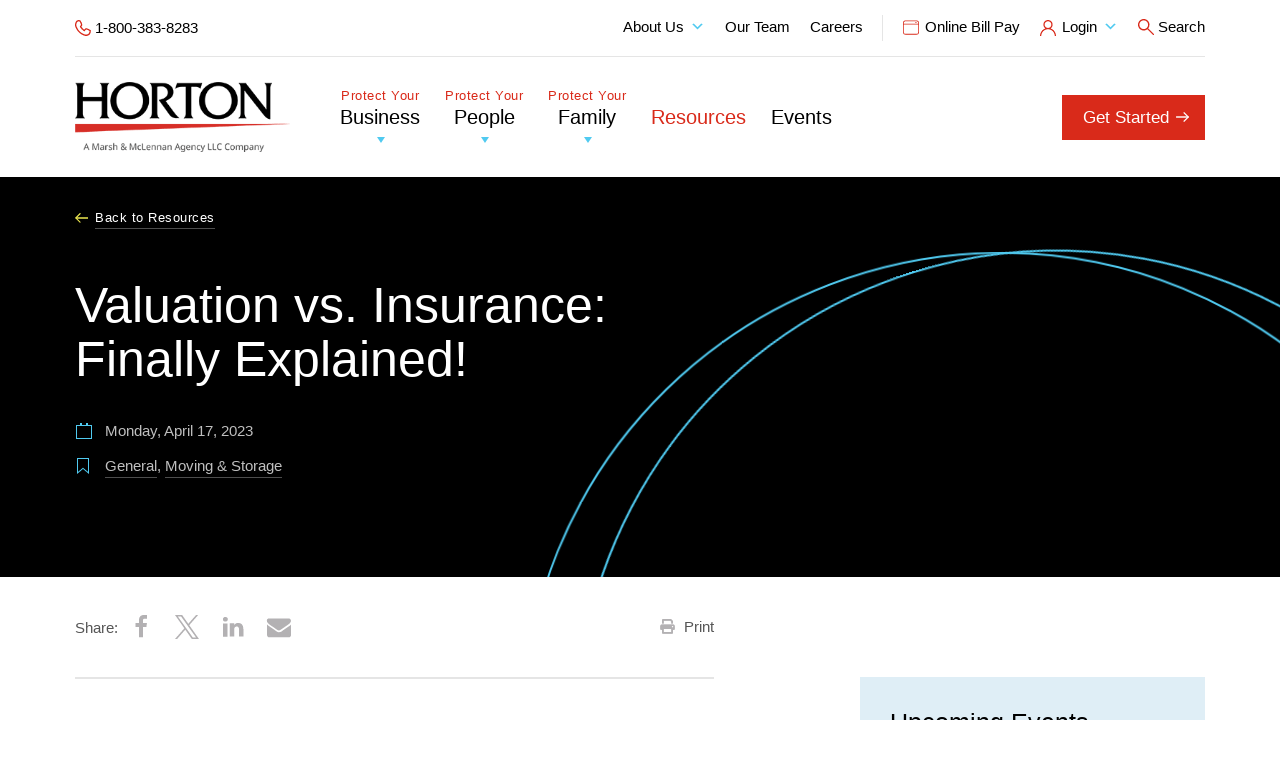

--- FILE ---
content_type: text/html; charset=UTF-8
request_url: https://www.thehortongroup.com/resources/valuation-vs-insurance-finally-explained/
body_size: 87047
content:
<!DOCTYPE html>
<html lang="en-US">
<head>
    <meta http-equiv="X-UA-Compatible" content="IE=EDGE"/>
    <meta charset="UTF-8"/>
    <meta name="viewport" content="width=device-width, initial-scale=1.0">
        <link rel="shortcut icon" href="https://www.thehortongroup.com/wp-content/themes/orbit-media/favicon.ico"/>
    <link rel="profile" href="http://gmpg.org/xfn/11"/>
    <link rel="pingback" href="https://www.thehortongroup.com/xmlrpc.php"/>
    <meta name='robots' content='index, follow, max-image-preview:large, max-snippet:-1, max-video-preview:-1' />
	<style></style>
	
<!-- Google Tag Manager for WordPress by gtm4wp.com -->
<script data-cfasync="false" data-pagespeed-no-defer>
	var gtm4wp_datalayer_name = "dataLayer";
	var dataLayer = dataLayer || [];
</script>
<!-- End Google Tag Manager for WordPress by gtm4wp.com -->
	<!-- This site is optimized with the Yoast SEO plugin v26.7 - https://yoast.com/wordpress/plugins/seo/ -->
	<title>Valuation vs. Insurance: Finally Explained!</title>
<style id="wpr-usedcss">img:is([sizes=auto i],[sizes^="auto," i]){contain-intrinsic-size:3000px 1500px}img.emoji{display:inline!important;border:none!important;box-shadow:none!important;height:1em!important;width:1em!important;margin:0 .07em!important;vertical-align:-.1em!important;background:0 0!important;padding:0!important}:where(.wp-block-button__link){border-radius:9999px;box-shadow:none;padding:calc(.667em + 2px) calc(1.333em + 2px);text-decoration:none}:root :where(.wp-block-button .wp-block-button__link.is-style-outline),:root :where(.wp-block-button.is-style-outline>.wp-block-button__link){border:2px solid;padding:.667em 1.333em}:root :where(.wp-block-button .wp-block-button__link.is-style-outline:not(.has-text-color)),:root :where(.wp-block-button.is-style-outline>.wp-block-button__link:not(.has-text-color)){color:currentColor}:root :where(.wp-block-button .wp-block-button__link.is-style-outline:not(.has-background)),:root :where(.wp-block-button.is-style-outline>.wp-block-button__link:not(.has-background)){background-color:initial;background-image:none}:where(.wp-block-calendar table:not(.has-background) th){background:#ddd}:where(.wp-block-columns){margin-bottom:1.75em}:where(.wp-block-columns.has-background){padding:1.25em 2.375em}:where(.wp-block-post-comments input[type=submit]){border:none}:where(.wp-block-cover-image:not(.has-text-color)),:where(.wp-block-cover:not(.has-text-color)){color:#fff}:where(.wp-block-cover-image.is-light:not(.has-text-color)),:where(.wp-block-cover.is-light:not(.has-text-color)){color:#000}:root :where(.wp-block-cover h1:not(.has-text-color)),:root :where(.wp-block-cover h2:not(.has-text-color)),:root :where(.wp-block-cover h3:not(.has-text-color)),:root :where(.wp-block-cover h4:not(.has-text-color)),:root :where(.wp-block-cover h5:not(.has-text-color)),:root :where(.wp-block-cover h6:not(.has-text-color)),:root :where(.wp-block-cover p:not(.has-text-color)){color:inherit}:where(.wp-block-file){margin-bottom:1.5em}:where(.wp-block-file__button){border-radius:2em;display:inline-block;padding:.5em 1em}:where(.wp-block-file__button):is(a):active,:where(.wp-block-file__button):is(a):focus,:where(.wp-block-file__button):is(a):hover,:where(.wp-block-file__button):is(a):visited{box-shadow:none;color:#fff;opacity:.85;text-decoration:none}:where(.wp-block-group.wp-block-group-is-layout-constrained){position:relative}:root :where(.wp-block-image.is-style-rounded img,.wp-block-image .is-style-rounded img){border-radius:9999px}:where(.wp-block-latest-comments:not([style*=line-height] .wp-block-latest-comments__comment)){line-height:1.1}:where(.wp-block-latest-comments:not([style*=line-height] .wp-block-latest-comments__comment-excerpt p)){line-height:1.8}:root :where(.wp-block-latest-posts.is-grid){padding:0}:root :where(.wp-block-latest-posts.wp-block-latest-posts__list){padding-left:0}ul{box-sizing:border-box}:root :where(.wp-block-list.has-background){padding:1.25em 2.375em}:where(.wp-block-navigation.has-background .wp-block-navigation-item a:not(.wp-element-button)),:where(.wp-block-navigation.has-background .wp-block-navigation-submenu a:not(.wp-element-button)){padding:.5em 1em}:where(.wp-block-navigation .wp-block-navigation__submenu-container .wp-block-navigation-item a:not(.wp-element-button)),:where(.wp-block-navigation .wp-block-navigation__submenu-container .wp-block-navigation-submenu a:not(.wp-element-button)),:where(.wp-block-navigation .wp-block-navigation__submenu-container .wp-block-navigation-submenu button.wp-block-navigation-item__content),:where(.wp-block-navigation .wp-block-navigation__submenu-container .wp-block-pages-list__item button.wp-block-navigation-item__content){padding:.5em 1em}:root :where(p.has-background){padding:1.25em 2.375em}:where(p.has-text-color:not(.has-link-color)) a{color:inherit}:where(.wp-block-post-comments-form) input:not([type=submit]),:where(.wp-block-post-comments-form) textarea{border:1px solid #949494;font-family:inherit;font-size:1em}:where(.wp-block-post-comments-form) input:where(:not([type=submit]):not([type=checkbox])),:where(.wp-block-post-comments-form) textarea{padding:calc(.667em + 2px)}:where(.wp-block-post-excerpt){box-sizing:border-box;margin-bottom:var(--wp--style--block-gap);margin-top:var(--wp--style--block-gap)}:where(.wp-block-preformatted.has-background){padding:1.25em 2.375em}:where(.wp-block-search__button){border:1px solid #ccc;padding:6px 10px}:where(.wp-block-search__input){font-family:inherit;font-size:inherit;font-style:inherit;font-weight:inherit;letter-spacing:inherit;line-height:inherit;text-transform:inherit}:where(.wp-block-search__button-inside .wp-block-search__inside-wrapper){border:1px solid #949494;box-sizing:border-box;padding:4px}:where(.wp-block-search__button-inside .wp-block-search__inside-wrapper) .wp-block-search__input{border:none;border-radius:0;padding:0 4px}:where(.wp-block-search__button-inside .wp-block-search__inside-wrapper) .wp-block-search__input:focus{outline:0}:where(.wp-block-search__button-inside .wp-block-search__inside-wrapper) :where(.wp-block-search__button){padding:4px 8px}:root :where(.wp-block-separator.is-style-dots){height:auto;line-height:1;text-align:center}:root :where(.wp-block-separator.is-style-dots):before{color:currentColor;content:"···";font-family:serif;font-size:1.5em;letter-spacing:2em;padding-left:2em}:root :where(.wp-block-site-logo.is-style-rounded){border-radius:9999px}:where(.wp-block-social-links:not(.is-style-logos-only)) .wp-social-link{background-color:#f0f0f0;color:#444}:where(.wp-block-social-links:not(.is-style-logos-only)) .wp-social-link-amazon{background-color:#f90;color:#fff}:where(.wp-block-social-links:not(.is-style-logos-only)) .wp-social-link-bandcamp{background-color:#1ea0c3;color:#fff}:where(.wp-block-social-links:not(.is-style-logos-only)) .wp-social-link-behance{background-color:#0757fe;color:#fff}:where(.wp-block-social-links:not(.is-style-logos-only)) .wp-social-link-bluesky{background-color:#0a7aff;color:#fff}:where(.wp-block-social-links:not(.is-style-logos-only)) .wp-social-link-codepen{background-color:#1e1f26;color:#fff}:where(.wp-block-social-links:not(.is-style-logos-only)) .wp-social-link-deviantart{background-color:#02e49b;color:#fff}:where(.wp-block-social-links:not(.is-style-logos-only)) .wp-social-link-discord{background-color:#5865f2;color:#fff}:where(.wp-block-social-links:not(.is-style-logos-only)) .wp-social-link-dribbble{background-color:#e94c89;color:#fff}:where(.wp-block-social-links:not(.is-style-logos-only)) .wp-social-link-dropbox{background-color:#4280ff;color:#fff}:where(.wp-block-social-links:not(.is-style-logos-only)) .wp-social-link-etsy{background-color:#f45800;color:#fff}:where(.wp-block-social-links:not(.is-style-logos-only)) .wp-social-link-facebook{background-color:#0866ff;color:#fff}:where(.wp-block-social-links:not(.is-style-logos-only)) .wp-social-link-fivehundredpx{background-color:#000;color:#fff}:where(.wp-block-social-links:not(.is-style-logos-only)) .wp-social-link-flickr{background-color:#0461dd;color:#fff}:where(.wp-block-social-links:not(.is-style-logos-only)) .wp-social-link-foursquare{background-color:#e65678;color:#fff}:where(.wp-block-social-links:not(.is-style-logos-only)) .wp-social-link-github{background-color:#24292d;color:#fff}:where(.wp-block-social-links:not(.is-style-logos-only)) .wp-social-link-goodreads{background-color:#eceadd;color:#382110}:where(.wp-block-social-links:not(.is-style-logos-only)) .wp-social-link-google{background-color:#ea4434;color:#fff}:where(.wp-block-social-links:not(.is-style-logos-only)) .wp-social-link-gravatar{background-color:#1d4fc4;color:#fff}:where(.wp-block-social-links:not(.is-style-logos-only)) .wp-social-link-instagram{background-color:#f00075;color:#fff}:where(.wp-block-social-links:not(.is-style-logos-only)) .wp-social-link-lastfm{background-color:#e21b24;color:#fff}:where(.wp-block-social-links:not(.is-style-logos-only)) .wp-social-link-linkedin{background-color:#0d66c2;color:#fff}:where(.wp-block-social-links:not(.is-style-logos-only)) .wp-social-link-mastodon{background-color:#3288d4;color:#fff}:where(.wp-block-social-links:not(.is-style-logos-only)) .wp-social-link-medium{background-color:#000;color:#fff}:where(.wp-block-social-links:not(.is-style-logos-only)) .wp-social-link-meetup{background-color:#f6405f;color:#fff}:where(.wp-block-social-links:not(.is-style-logos-only)) .wp-social-link-patreon{background-color:#000;color:#fff}:where(.wp-block-social-links:not(.is-style-logos-only)) .wp-social-link-pinterest{background-color:#e60122;color:#fff}:where(.wp-block-social-links:not(.is-style-logos-only)) .wp-social-link-pocket{background-color:#ef4155;color:#fff}:where(.wp-block-social-links:not(.is-style-logos-only)) .wp-social-link-reddit{background-color:#ff4500;color:#fff}:where(.wp-block-social-links:not(.is-style-logos-only)) .wp-social-link-skype{background-color:#0478d7;color:#fff}:where(.wp-block-social-links:not(.is-style-logos-only)) .wp-social-link-snapchat{background-color:#fefc00;color:#fff;stroke:#000}:where(.wp-block-social-links:not(.is-style-logos-only)) .wp-social-link-soundcloud{background-color:#ff5600;color:#fff}:where(.wp-block-social-links:not(.is-style-logos-only)) .wp-social-link-spotify{background-color:#1bd760;color:#fff}:where(.wp-block-social-links:not(.is-style-logos-only)) .wp-social-link-telegram{background-color:#2aabee;color:#fff}:where(.wp-block-social-links:not(.is-style-logos-only)) .wp-social-link-threads{background-color:#000;color:#fff}:where(.wp-block-social-links:not(.is-style-logos-only)) .wp-social-link-tiktok{background-color:#000;color:#fff}:where(.wp-block-social-links:not(.is-style-logos-only)) .wp-social-link-tumblr{background-color:#011835;color:#fff}:where(.wp-block-social-links:not(.is-style-logos-only)) .wp-social-link-twitch{background-color:#6440a4;color:#fff}:where(.wp-block-social-links:not(.is-style-logos-only)) .wp-social-link-twitter{background-color:#1da1f2;color:#fff}:where(.wp-block-social-links:not(.is-style-logos-only)) .wp-social-link-vimeo{background-color:#1eb7ea;color:#fff}:where(.wp-block-social-links:not(.is-style-logos-only)) .wp-social-link-vk{background-color:#4680c2;color:#fff}:where(.wp-block-social-links:not(.is-style-logos-only)) .wp-social-link-wordpress{background-color:#3499cd;color:#fff}:where(.wp-block-social-links:not(.is-style-logos-only)) .wp-social-link-whatsapp{background-color:#25d366;color:#fff}:where(.wp-block-social-links:not(.is-style-logos-only)) .wp-social-link-x{background-color:#000;color:#fff}:where(.wp-block-social-links:not(.is-style-logos-only)) .wp-social-link-yelp{background-color:#d32422;color:#fff}:where(.wp-block-social-links:not(.is-style-logos-only)) .wp-social-link-youtube{background-color:red;color:#fff}:where(.wp-block-social-links.is-style-logos-only) .wp-social-link{background:0 0}:where(.wp-block-social-links.is-style-logos-only) .wp-social-link svg{height:1.25em;width:1.25em}:where(.wp-block-social-links.is-style-logos-only) .wp-social-link-amazon{color:#f90}:where(.wp-block-social-links.is-style-logos-only) .wp-social-link-bandcamp{color:#1ea0c3}:where(.wp-block-social-links.is-style-logos-only) .wp-social-link-behance{color:#0757fe}:where(.wp-block-social-links.is-style-logos-only) .wp-social-link-bluesky{color:#0a7aff}:where(.wp-block-social-links.is-style-logos-only) .wp-social-link-codepen{color:#1e1f26}:where(.wp-block-social-links.is-style-logos-only) .wp-social-link-deviantart{color:#02e49b}:where(.wp-block-social-links.is-style-logos-only) .wp-social-link-discord{color:#5865f2}:where(.wp-block-social-links.is-style-logos-only) .wp-social-link-dribbble{color:#e94c89}:where(.wp-block-social-links.is-style-logos-only) .wp-social-link-dropbox{color:#4280ff}:where(.wp-block-social-links.is-style-logos-only) .wp-social-link-etsy{color:#f45800}:where(.wp-block-social-links.is-style-logos-only) .wp-social-link-facebook{color:#0866ff}:where(.wp-block-social-links.is-style-logos-only) .wp-social-link-fivehundredpx{color:#000}:where(.wp-block-social-links.is-style-logos-only) .wp-social-link-flickr{color:#0461dd}:where(.wp-block-social-links.is-style-logos-only) .wp-social-link-foursquare{color:#e65678}:where(.wp-block-social-links.is-style-logos-only) .wp-social-link-github{color:#24292d}:where(.wp-block-social-links.is-style-logos-only) .wp-social-link-goodreads{color:#382110}:where(.wp-block-social-links.is-style-logos-only) .wp-social-link-google{color:#ea4434}:where(.wp-block-social-links.is-style-logos-only) .wp-social-link-gravatar{color:#1d4fc4}:where(.wp-block-social-links.is-style-logos-only) .wp-social-link-instagram{color:#f00075}:where(.wp-block-social-links.is-style-logos-only) .wp-social-link-lastfm{color:#e21b24}:where(.wp-block-social-links.is-style-logos-only) .wp-social-link-linkedin{color:#0d66c2}:where(.wp-block-social-links.is-style-logos-only) .wp-social-link-mastodon{color:#3288d4}:where(.wp-block-social-links.is-style-logos-only) .wp-social-link-medium{color:#000}:where(.wp-block-social-links.is-style-logos-only) .wp-social-link-meetup{color:#f6405f}:where(.wp-block-social-links.is-style-logos-only) .wp-social-link-patreon{color:#000}:where(.wp-block-social-links.is-style-logos-only) .wp-social-link-pinterest{color:#e60122}:where(.wp-block-social-links.is-style-logos-only) .wp-social-link-pocket{color:#ef4155}:where(.wp-block-social-links.is-style-logos-only) .wp-social-link-reddit{color:#ff4500}:where(.wp-block-social-links.is-style-logos-only) .wp-social-link-skype{color:#0478d7}:where(.wp-block-social-links.is-style-logos-only) .wp-social-link-snapchat{color:#fff;stroke:#000}:where(.wp-block-social-links.is-style-logos-only) .wp-social-link-soundcloud{color:#ff5600}:where(.wp-block-social-links.is-style-logos-only) .wp-social-link-spotify{color:#1bd760}:where(.wp-block-social-links.is-style-logos-only) .wp-social-link-telegram{color:#2aabee}:where(.wp-block-social-links.is-style-logos-only) .wp-social-link-threads{color:#000}:where(.wp-block-social-links.is-style-logos-only) .wp-social-link-tiktok{color:#000}:where(.wp-block-social-links.is-style-logos-only) .wp-social-link-tumblr{color:#011835}:where(.wp-block-social-links.is-style-logos-only) .wp-social-link-twitch{color:#6440a4}:where(.wp-block-social-links.is-style-logos-only) .wp-social-link-twitter{color:#1da1f2}:where(.wp-block-social-links.is-style-logos-only) .wp-social-link-vimeo{color:#1eb7ea}:where(.wp-block-social-links.is-style-logos-only) .wp-social-link-vk{color:#4680c2}:where(.wp-block-social-links.is-style-logos-only) .wp-social-link-whatsapp{color:#25d366}:where(.wp-block-social-links.is-style-logos-only) .wp-social-link-wordpress{color:#3499cd}:where(.wp-block-social-links.is-style-logos-only) .wp-social-link-x{color:#000}:where(.wp-block-social-links.is-style-logos-only) .wp-social-link-yelp{color:#d32422}:where(.wp-block-social-links.is-style-logos-only) .wp-social-link-youtube{color:red}:root :where(.wp-block-social-links .wp-social-link a){padding:.25em}:root :where(.wp-block-social-links.is-style-logos-only .wp-social-link a){padding:0}:root :where(.wp-block-social-links.is-style-pill-shape .wp-social-link a){padding-left:.6666666667em;padding-right:.6666666667em}:root :where(.wp-block-tag-cloud.is-style-outline){display:flex;flex-wrap:wrap;gap:1ch}:root :where(.wp-block-tag-cloud.is-style-outline a){border:1px solid;font-size:unset!important;margin-right:0;padding:1ch 2ch;text-decoration:none!important}:root :where(.wp-block-table-of-contents){box-sizing:border-box}:where(.wp-block-term-description){box-sizing:border-box;margin-bottom:var(--wp--style--block-gap);margin-top:var(--wp--style--block-gap)}:where(pre.wp-block-verse){font-family:inherit}:root{--wp--preset--font-size--normal:16px;--wp--preset--font-size--huge:42px}html :where(.has-border-color){border-style:solid}html :where([style*=border-top-color]){border-top-style:solid}html :where([style*=border-right-color]){border-right-style:solid}html :where([style*=border-bottom-color]){border-bottom-style:solid}html :where([style*=border-left-color]){border-left-style:solid}html :where([style*=border-width]){border-style:solid}html :where([style*=border-top-width]){border-top-style:solid}html :where([style*=border-right-width]){border-right-style:solid}html :where([style*=border-bottom-width]){border-bottom-style:solid}html :where([style*=border-left-width]){border-left-style:solid}html :where(img[class*=wp-image-]){height:auto;max-width:100%}:where(figure){margin:0 0 1em}html :where(.is-position-sticky){--wp-admin--admin-bar--position-offset:var(--wp-admin--admin-bar--height,0px)}@media screen and (max-width:600px){html :where(.is-position-sticky){--wp-admin--admin-bar--position-offset:0px}}:root{--wp--preset--aspect-ratio--square:1;--wp--preset--aspect-ratio--4-3:4/3;--wp--preset--aspect-ratio--3-4:3/4;--wp--preset--aspect-ratio--3-2:3/2;--wp--preset--aspect-ratio--2-3:2/3;--wp--preset--aspect-ratio--16-9:16/9;--wp--preset--aspect-ratio--9-16:9/16;--wp--preset--color--black:#000000;--wp--preset--color--cyan-bluish-gray:#abb8c3;--wp--preset--color--white:#ffffff;--wp--preset--color--pale-pink:#f78da7;--wp--preset--color--vivid-red:#cf2e2e;--wp--preset--color--luminous-vivid-orange:#ff6900;--wp--preset--color--luminous-vivid-amber:#fcb900;--wp--preset--color--light-green-cyan:#7bdcb5;--wp--preset--color--vivid-green-cyan:#00d084;--wp--preset--color--pale-cyan-blue:#8ed1fc;--wp--preset--color--vivid-cyan-blue:#0693e3;--wp--preset--color--vivid-purple:#9b51e0;--wp--preset--gradient--vivid-cyan-blue-to-vivid-purple:linear-gradient(135deg,rgba(6, 147, 227, 1) 0%,rgb(155, 81, 224) 100%);--wp--preset--gradient--light-green-cyan-to-vivid-green-cyan:linear-gradient(135deg,rgb(122, 220, 180) 0%,rgb(0, 208, 130) 100%);--wp--preset--gradient--luminous-vivid-amber-to-luminous-vivid-orange:linear-gradient(135deg,rgba(252, 185, 0, 1) 0%,rgba(255, 105, 0, 1) 100%);--wp--preset--gradient--luminous-vivid-orange-to-vivid-red:linear-gradient(135deg,rgba(255, 105, 0, 1) 0%,rgb(207, 46, 46) 100%);--wp--preset--gradient--very-light-gray-to-cyan-bluish-gray:linear-gradient(135deg,rgb(238, 238, 238) 0%,rgb(169, 184, 195) 100%);--wp--preset--gradient--cool-to-warm-spectrum:linear-gradient(135deg,rgb(74, 234, 220) 0%,rgb(151, 120, 209) 20%,rgb(207, 42, 186) 40%,rgb(238, 44, 130) 60%,rgb(251, 105, 98) 80%,rgb(254, 248, 76) 100%);--wp--preset--gradient--blush-light-purple:linear-gradient(135deg,rgb(255, 206, 236) 0%,rgb(152, 150, 240) 100%);--wp--preset--gradient--blush-bordeaux:linear-gradient(135deg,rgb(254, 205, 165) 0%,rgb(254, 45, 45) 50%,rgb(107, 0, 62) 100%);--wp--preset--gradient--luminous-dusk:linear-gradient(135deg,rgb(255, 203, 112) 0%,rgb(199, 81, 192) 50%,rgb(65, 88, 208) 100%);--wp--preset--gradient--pale-ocean:linear-gradient(135deg,rgb(255, 245, 203) 0%,rgb(182, 227, 212) 50%,rgb(51, 167, 181) 100%);--wp--preset--gradient--electric-grass:linear-gradient(135deg,rgb(202, 248, 128) 0%,rgb(113, 206, 126) 100%);--wp--preset--gradient--midnight:linear-gradient(135deg,rgb(2, 3, 129) 0%,rgb(40, 116, 252) 100%);--wp--preset--font-size--small:13px;--wp--preset--font-size--medium:20px;--wp--preset--font-size--large:36px;--wp--preset--font-size--x-large:42px;--wp--preset--spacing--20:0.44rem;--wp--preset--spacing--30:0.67rem;--wp--preset--spacing--40:1rem;--wp--preset--spacing--50:1.5rem;--wp--preset--spacing--60:2.25rem;--wp--preset--spacing--70:3.38rem;--wp--preset--spacing--80:5.06rem;--wp--preset--shadow--natural:6px 6px 9px rgba(0, 0, 0, .2);--wp--preset--shadow--deep:12px 12px 50px rgba(0, 0, 0, .4);--wp--preset--shadow--sharp:6px 6px 0px rgba(0, 0, 0, .2);--wp--preset--shadow--outlined:6px 6px 0px -3px rgba(255, 255, 255, 1),6px 6px rgba(0, 0, 0, 1);--wp--preset--shadow--crisp:6px 6px 0px rgba(0, 0, 0, 1)}:where(.is-layout-flex){gap:.5em}:where(.is-layout-grid){gap:.5em}:where(.wp-block-post-template.is-layout-flex){gap:1.25em}:where(.wp-block-post-template.is-layout-grid){gap:1.25em}:where(.wp-block-columns.is-layout-flex){gap:2em}:where(.wp-block-columns.is-layout-grid){gap:2em}:root :where(.wp-block-pullquote){font-size:1.5em;line-height:1.6}@font-face{font-display:swap;font-family:dashicons;src:url("https://www.thehortongroup.com/wp-includes/fonts/dashicons.eot?99ac726223c749443b642ce33df8b800");src:url("https://www.thehortongroup.com/wp-includes/fonts/dashicons.eot?99ac726223c749443b642ce33df8b800#iefix") format("embedded-opentype"),url("[data-uri]") format("woff"),url("https://www.thehortongroup.com/wp-includes/fonts/dashicons.ttf?99ac726223c749443b642ce33df8b800") format("truetype");font-weight:400;font-style:normal}#mega-menu-wrap-primary-menu,#mega-menu-wrap-primary-menu #mega-menu-primary-menu,#mega-menu-wrap-primary-menu #mega-menu-primary-menu a.mega-menu-link,#mega-menu-wrap-primary-menu #mega-menu-primary-menu li.mega-menu-column,#mega-menu-wrap-primary-menu #mega-menu-primary-menu li.mega-menu-item,#mega-menu-wrap-primary-menu #mega-menu-primary-menu li.mega-menu-row,#mega-menu-wrap-primary-menu #mega-menu-primary-menu ul.mega-sub-menu{transition:none;border-radius:0;box-shadow:none;background:0 0;border:0;bottom:auto;box-sizing:border-box;clip:auto;color:#555;display:block;float:none;font-family:inherit;font-size:16px;height:auto;left:auto;line-height:1.7;list-style-type:none;margin:0;min-height:auto;max-height:none;min-width:auto;max-width:none;opacity:1;outline:0;overflow:visible;padding:0;position:relative;pointer-events:auto;right:auto;text-align:left;text-decoration:none;text-indent:0;text-transform:none;transform:none;top:auto;vertical-align:baseline;visibility:inherit;width:auto;word-wrap:break-word;white-space:normal}#mega-menu-wrap-primary-menu #mega-menu-primary-menu a.mega-menu-link:after,#mega-menu-wrap-primary-menu #mega-menu-primary-menu a.mega-menu-link:before,#mega-menu-wrap-primary-menu #mega-menu-primary-menu li.mega-menu-column:after,#mega-menu-wrap-primary-menu #mega-menu-primary-menu li.mega-menu-column:before,#mega-menu-wrap-primary-menu #mega-menu-primary-menu li.mega-menu-item:after,#mega-menu-wrap-primary-menu #mega-menu-primary-menu li.mega-menu-item:before,#mega-menu-wrap-primary-menu #mega-menu-primary-menu li.mega-menu-row:after,#mega-menu-wrap-primary-menu #mega-menu-primary-menu li.mega-menu-row:before,#mega-menu-wrap-primary-menu #mega-menu-primary-menu ul.mega-sub-menu:after,#mega-menu-wrap-primary-menu #mega-menu-primary-menu ul.mega-sub-menu:before,#mega-menu-wrap-primary-menu #mega-menu-primary-menu:after,#mega-menu-wrap-primary-menu #mega-menu-primary-menu:before,#mega-menu-wrap-primary-menu:after,#mega-menu-wrap-primary-menu:before{display:none}#mega-menu-wrap-primary-menu{border-radius:0}#mega-menu-wrap-primary-menu.mega-keyboard-navigation #mega-menu-primary-menu a:focus,#mega-menu-wrap-primary-menu.mega-keyboard-navigation #mega-menu-primary-menu form.mega-search-open:has(input[type=text]:focus),#mega-menu-wrap-primary-menu.mega-keyboard-navigation #mega-menu-primary-menu input:focus,#mega-menu-wrap-primary-menu.mega-keyboard-navigation #mega-menu-primary-menu li.mega-menu-item a.mega-menu-link:focus,#mega-menu-wrap-primary-menu.mega-keyboard-navigation #mega-menu-primary-menu span:focus,#mega-menu-wrap-primary-menu.mega-keyboard-navigation .mega-menu-toggle:focus,#mega-menu-wrap-primary-menu.mega-keyboard-navigation .mega-toggle-block .mega-search input[type=text]:focus,#mega-menu-wrap-primary-menu.mega-keyboard-navigation .mega-toggle-block a:focus,#mega-menu-wrap-primary-menu.mega-keyboard-navigation .mega-toggle-block button.mega-toggle-animated:focus,#mega-menu-wrap-primary-menu.mega-keyboard-navigation .mega-toggle-block:focus{outline-style:solid;outline-width:3px;outline-color:#109cde;outline-offset:-3px}#mega-menu-wrap-primary-menu.mega-keyboard-navigation .mega-toggle-block button.mega-toggle-animated:focus{outline-offset:2px}#mega-menu-wrap-primary-menu.mega-keyboard-navigation>li.mega-menu-item>a.mega-menu-link:focus{background:rgba(0,0,0,0);color:#d92a1a;font-weight:inherit;text-decoration:none;border-color:#50caf0}#mega-menu-wrap-primary-menu #mega-menu-primary-menu{text-align:center;padding:0}#mega-menu-wrap-primary-menu #mega-menu-primary-menu a.mega-menu-link{cursor:pointer;display:inline}#mega-menu-wrap-primary-menu #mega-menu-primary-menu>li.mega-animating>ul.mega-sub-menu{pointer-events:none}#mega-menu-wrap-primary-menu #mega-menu-primary-menu p{margin-bottom:10px}#mega-menu-wrap-primary-menu #mega-menu-primary-menu img,#mega-menu-wrap-primary-menu #mega-menu-primary-menu input{max-width:100%}#mega-menu-wrap-primary-menu #mega-menu-primary-menu li.mega-menu-item>ul.mega-sub-menu{display:block;visibility:hidden;opacity:1;pointer-events:auto}@media only screen and (max-width:1199px){#mega-menu-wrap-primary-menu.mega-keyboard-navigation>li.mega-menu-item>a.mega-menu-link:focus{color:#fff;background:#333}#mega-menu-wrap-primary-menu #mega-menu-primary-menu li.mega-menu-item>ul.mega-sub-menu{display:none;visibility:visible;opacity:1}#mega-menu-wrap-primary-menu #mega-menu-primary-menu li.mega-menu-item.mega-toggle-on>ul.mega-sub-menu,#mega-menu-wrap-primary-menu #mega-menu-primary-menu li.mega-menu-megamenu.mega-menu-item.mega-toggle-on ul.mega-sub-menu{display:block}#mega-menu-wrap-primary-menu #mega-menu-primary-menu li.mega-hide-sub-menu-on-mobile>ul.mega-sub-menu,#mega-menu-wrap-primary-menu #mega-menu-primary-menu li.mega-menu-megamenu.mega-menu-item.mega-toggle-on li.mega-hide-sub-menu-on-mobile>ul.mega-sub-menu{display:none}}#mega-menu-wrap-primary-menu #mega-menu-primary-menu li.mega-menu-item.mega-menu-megamenu ul.mega-sub-menu li.mega-collapse-children>ul.mega-sub-menu{display:none}#mega-menu-wrap-primary-menu #mega-menu-primary-menu li.mega-menu-item.mega-menu-megamenu ul.mega-sub-menu li.mega-collapse-children.mega-toggle-on>ul.mega-sub-menu{display:block}#mega-menu-wrap-primary-menu #mega-menu-primary-menu li.mega-menu-item.mega-toggle-on>ul.mega-sub-menu,#mega-menu-wrap-primary-menu #mega-menu-primary-menu.mega-no-js li.mega-menu-item:focus>ul.mega-sub-menu,#mega-menu-wrap-primary-menu #mega-menu-primary-menu.mega-no-js li.mega-menu-item:hover>ul.mega-sub-menu{visibility:visible}#mega-menu-wrap-primary-menu #mega-menu-primary-menu li.mega-menu-item.mega-menu-megamenu ul.mega-sub-menu ul.mega-sub-menu{visibility:inherit;opacity:1;display:block}#mega-menu-wrap-primary-menu #mega-menu-primary-menu li.mega-menu-item a[class^=dashicons]:before{font-family:dashicons}#mega-menu-wrap-primary-menu #mega-menu-primary-menu li.mega-menu-item a.mega-menu-link:before{display:inline-block;font:inherit;font-family:dashicons;position:static;margin:0 6px 0 0;vertical-align:top;-webkit-font-smoothing:antialiased;-moz-osx-font-smoothing:grayscale;color:inherit;background:0 0;height:auto;width:auto;top:auto}#mega-menu-wrap-primary-menu #mega-menu-primary-menu li.mega-align-bottom-left.mega-toggle-on>a.mega-menu-link{border-radius:0}#mega-menu-wrap-primary-menu #mega-menu-primary-menu li.mega-align-bottom-right>ul.mega-sub-menu{right:0}#mega-menu-wrap-primary-menu #mega-menu-primary-menu li.mega-align-bottom-right.mega-toggle-on>a.mega-menu-link{border-radius:0}#mega-menu-wrap-primary-menu #mega-menu-primary-menu>li.mega-menu-item{margin:0 25px 0 0;display:inline-block;height:auto;vertical-align:middle}@media only screen and (min-width:1200px){#mega-menu-wrap-primary-menu{background:rgba(0,0,0,0)}#mega-menu-wrap-primary-menu #mega-menu-primary-menu[data-effect=fade] li.mega-menu-item>ul.mega-sub-menu{opacity:0;transition:opacity .2s ease-in,visibility .2s ease-in}#mega-menu-wrap-primary-menu #mega-menu-primary-menu[data-effect=fade] li.mega-menu-item.mega-menu-megamenu.mega-toggle-on ul.mega-sub-menu,#mega-menu-wrap-primary-menu #mega-menu-primary-menu[data-effect=fade] li.mega-menu-item.mega-toggle-on>ul.mega-sub-menu,#mega-menu-wrap-primary-menu #mega-menu-primary-menu[data-effect=fade].mega-no-js li.mega-menu-item:focus>ul.mega-sub-menu,#mega-menu-wrap-primary-menu #mega-menu-primary-menu[data-effect=fade].mega-no-js li.mega-menu-item:hover>ul.mega-sub-menu{opacity:1}#mega-menu-wrap-primary-menu #mega-menu-primary-menu[data-effect=fade_up] li.mega-menu-item.mega-menu-flyout ul.mega-sub-menu,#mega-menu-wrap-primary-menu #mega-menu-primary-menu[data-effect=fade_up] li.mega-menu-item.mega-menu-megamenu>ul.mega-sub-menu{opacity:0;transform:translate(0,10px);transition:opacity .2s ease-in,transform .2s ease-in,visibility .2s ease-in}#mega-menu-wrap-primary-menu #mega-menu-primary-menu[data-effect=fade_up] li.mega-menu-item.mega-menu-megamenu.mega-toggle-on ul.mega-sub-menu,#mega-menu-wrap-primary-menu #mega-menu-primary-menu[data-effect=fade_up] li.mega-menu-item.mega-toggle-on>ul.mega-sub-menu,#mega-menu-wrap-primary-menu #mega-menu-primary-menu[data-effect=fade_up].mega-no-js li.mega-menu-item:focus>ul.mega-sub-menu,#mega-menu-wrap-primary-menu #mega-menu-primary-menu[data-effect=fade_up].mega-no-js li.mega-menu-item:hover>ul.mega-sub-menu{opacity:1;transform:translate(0,0)}#mega-menu-wrap-primary-menu #mega-menu-primary-menu>li.mega-menu-megamenu.mega-menu-item{position:static}#mega-menu-wrap-primary-menu #mega-menu-primary-menu>li.mega-menu-item>a.mega-menu-link:focus,#mega-menu-wrap-primary-menu #mega-menu-primary-menu>li.mega-menu-item>a.mega-menu-link:hover{background:rgba(0,0,0,0);color:#d92a1a;font-weight:inherit;text-decoration:none;border-color:#50caf0}#mega-menu-wrap-primary-menu #mega-menu-primary-menu li.mega-menu-megamenu>ul.mega-sub-menu>li.mega-menu-row>ul.mega-sub-menu>li.mega-menu-columns-2-of-9{width:22.2222222222%}#mega-menu-wrap-primary-menu #mega-menu-primary-menu li.mega-menu-megamenu>ul.mega-sub-menu>li.mega-menu-row>ul.mega-sub-menu>li.mega-menu-columns-3-of-9{width:33.3333333333%}#mega-menu-wrap-primary-menu #mega-menu-primary-menu li.mega-menu-megamenu>ul.mega-sub-menu>li.mega-menu-row>ul.mega-sub-menu>li.mega-menu-columns-3-of-12{width:25%}}#mega-menu-wrap-primary-menu #mega-menu-primary-menu>li.mega-menu-item.mega-toggle-on>a.mega-menu-link{background:rgba(0,0,0,0);color:#d92a1a;font-weight:inherit;text-decoration:none;border-color:#50caf0}@media only screen and (max-width:1199px){#mega-menu-wrap-primary-menu #mega-menu-primary-menu>li.mega-menu-item.mega-toggle-on>a.mega-menu-link{color:#fff;background:#333}}#mega-menu-wrap-primary-menu #mega-menu-primary-menu>li.mega-menu-item.mega-current-page-ancestor>a.mega-menu-link{background:rgba(0,0,0,0);color:#d92a1a;font-weight:inherit;text-decoration:none;border-color:#50caf0}#mega-menu-wrap-primary-menu #mega-menu-primary-menu>li.mega-menu-item>a.mega-menu-link{line-height:88px;height:88px;padding:0;vertical-align:baseline;width:auto;display:block;color:#000;text-transform:none;text-decoration:none;text-align:center;background:rgba(0,0,0,0);border-top:0 solid #fff;border-left:0 solid #fff;border-right:0px solid #fff;border-bottom:3px solid #fff;border-radius:0;font-family:inherit;font-size:20px;font-weight:inherit;outline:0}#mega-menu-wrap-primary-menu #mega-menu-primary-menu li.mega-menu-megamenu>ul.mega-sub-menu>li.mega-menu-row{width:100%;float:left}#mega-menu-wrap-primary-menu #mega-menu-primary-menu li.mega-menu-megamenu>ul.mega-sub-menu>li.mega-menu-row .mega-menu-column{float:left;min-height:1px}@media only screen and (max-width:1199px){#mega-menu-wrap-primary-menu #mega-menu-primary-menu>li.mega-menu-item.mega-current-page-ancestor>a.mega-menu-link{color:#fff;background:#333}#mega-menu-wrap-primary-menu #mega-menu-primary-menu>li.mega-menu-item{display:list-item;margin:0;clear:both;border:0}#mega-menu-wrap-primary-menu #mega-menu-primary-menu>li.mega-menu-item>a.mega-menu-link{border-radius:0;border:0;margin:0;line-height:40px;height:40px;padding:0 10px;background:0 0;text-align:left;color:#fff;font-size:14px}#mega-menu-wrap-primary-menu #mega-menu-primary-menu li.mega-menu-megamenu>ul.mega-sub-menu>li.mega-menu-row>ul.mega-sub-menu>li.mega-menu-column{width:100%;clear:both}}#mega-menu-wrap-primary-menu #mega-menu-primary-menu li.mega-menu-megamenu>ul.mega-sub-menu>li.mega-menu-row .mega-menu-column>ul.mega-sub-menu>li.mega-menu-item{padding:0;width:100%}#mega-menu-wrap-primary-menu #mega-menu-primary-menu>li.mega-menu-megamenu>ul.mega-sub-menu{z-index:999;border-radius:0;background:#fff;border:0;padding:25px 0;position:absolute;width:100%;max-width:none;left:0}@media only screen and (min-width:1200px){#mega-menu-wrap-primary-menu #mega-menu-primary-menu>li.mega-menu-megamenu>ul.mega-sub-menu li.mega-menu-columns-2-of-9{width:22.2222222222%}#mega-menu-wrap-primary-menu #mega-menu-primary-menu>li.mega-menu-megamenu>ul.mega-sub-menu li.mega-menu-columns-3-of-9{width:33.3333333333%}#mega-menu-wrap-primary-menu #mega-menu-primary-menu>li.mega-menu-megamenu>ul.mega-sub-menu li.mega-menu-columns-3-of-12{width:25%}#mega-menu-wrap-primary-menu #mega-menu-primary-menu li.mega-menu-flyout li.mega-menu-item a.mega-menu-link>span.mega-indicator:after{content:""}#mega-menu-wrap-primary-menu #mega-menu-primary-menu li.mega-menu-flyout.mega-align-bottom-right li.mega-menu-item a.mega-menu-link{text-align:right}#mega-menu-wrap-primary-menu #mega-menu-primary-menu li.mega-menu-flyout.mega-align-bottom-right li.mega-menu-item a.mega-menu-link>span.mega-indicator{float:left}#mega-menu-wrap-primary-menu #mega-menu-primary-menu li.mega-menu-flyout.mega-align-bottom-right li.mega-menu-item a.mega-menu-link>span.mega-indicator:after{content:"";margin:0 6px 0 0}#mega-menu-wrap-primary-menu #mega-menu-primary-menu li.mega-menu-flyout.mega-align-bottom-right li.mega-menu-item a.mega-menu-link:before{float:right;margin:0 0 0 6px}#mega-menu-wrap-primary-menu #mega-menu-primary-menu li.mega-menu-flyout.mega-align-bottom-right ul.mega-sub-menu li.mega-menu-item ul.mega-sub-menu{left:-100%;top:0}}#mega-menu-wrap-primary-menu #mega-menu-primary-menu>li.mega-menu-megamenu>ul.mega-sub-menu>li.mega-menu-item ul.mega-sub-menu{clear:both}#mega-menu-wrap-primary-menu #mega-menu-primary-menu>li.mega-menu-megamenu>ul.mega-sub-menu>li.mega-menu-item ul.mega-sub-menu li.mega-menu-item ul.mega-sub-menu{margin-left:10px}#mega-menu-wrap-primary-menu #mega-menu-primary-menu>li.mega-menu-megamenu>ul.mega-sub-menu li.mega-menu-column>ul.mega-sub-menu ul.mega-sub-menu ul.mega-sub-menu{margin-left:10px}#mega-menu-wrap-primary-menu #mega-menu-primary-menu>li.mega-menu-megamenu>ul.mega-sub-menu li.mega-menu-column>ul.mega-sub-menu>li.mega-menu-item,#mega-menu-wrap-primary-menu #mega-menu-primary-menu>li.mega-menu-megamenu>ul.mega-sub-menu>li.mega-menu-item{color:#555;font-family:inherit;font-size:16px;display:block;float:left;clear:none;padding:0;vertical-align:top}#mega-menu-wrap-primary-menu #mega-menu-primary-menu>li.mega-menu-megamenu>ul.mega-sub-menu li.mega-menu-column>ul.mega-sub-menu>li.mega-menu-item.mega-menu-clear,#mega-menu-wrap-primary-menu #mega-menu-primary-menu>li.mega-menu-megamenu>ul.mega-sub-menu>li.mega-menu-item.mega-menu-clear{clear:left}#mega-menu-wrap-primary-menu #mega-menu-primary-menu>li.mega-menu-megamenu>ul.mega-sub-menu li.mega-menu-column>ul.mega-sub-menu>li.mega-menu-item h4.mega-block-title,#mega-menu-wrap-primary-menu #mega-menu-primary-menu>li.mega-menu-megamenu>ul.mega-sub-menu>li.mega-menu-item h4.mega-block-title{color:#000;font-family:inherit;font-size:25px;text-transform:none;text-decoration:none;font-weight:inherit;text-align:left;margin:0 0 13px;padding:0;vertical-align:top;display:block;visibility:inherit;border:0}#mega-menu-wrap-primary-menu #mega-menu-primary-menu>li.mega-menu-megamenu>ul.mega-sub-menu li.mega-menu-column>ul.mega-sub-menu>li.mega-menu-item h4.mega-block-title:hover,#mega-menu-wrap-primary-menu #mega-menu-primary-menu>li.mega-menu-megamenu>ul.mega-sub-menu>li.mega-menu-item h4.mega-block-title:hover{border-color:transparent}#mega-menu-wrap-primary-menu #mega-menu-primary-menu>li.mega-menu-megamenu>ul.mega-sub-menu li.mega-menu-column>ul.mega-sub-menu>li.mega-menu-item>a.mega-menu-link,#mega-menu-wrap-primary-menu #mega-menu-primary-menu>li.mega-menu-megamenu>ul.mega-sub-menu>li.mega-menu-item>a.mega-menu-link{color:#000;font-family:inherit;font-size:20px;text-transform:none;text-decoration:none;font-weight:inherit;text-align:left;margin:0 0 9px;padding:0;vertical-align:top;display:block;border:0}#mega-menu-wrap-primary-menu #mega-menu-primary-menu>li.mega-menu-megamenu>ul.mega-sub-menu li.mega-menu-column>ul.mega-sub-menu>li.mega-menu-item>a.mega-menu-link:hover,#mega-menu-wrap-primary-menu #mega-menu-primary-menu>li.mega-menu-megamenu>ul.mega-sub-menu>li.mega-menu-item>a.mega-menu-link:hover{border-color:transparent}#mega-menu-wrap-primary-menu #mega-menu-primary-menu>li.mega-menu-megamenu>ul.mega-sub-menu li.mega-menu-column>ul.mega-sub-menu>li.mega-menu-item>a.mega-menu-link:focus,#mega-menu-wrap-primary-menu #mega-menu-primary-menu>li.mega-menu-megamenu>ul.mega-sub-menu li.mega-menu-column>ul.mega-sub-menu>li.mega-menu-item>a.mega-menu-link:hover,#mega-menu-wrap-primary-menu #mega-menu-primary-menu>li.mega-menu-megamenu>ul.mega-sub-menu>li.mega-menu-item>a.mega-menu-link:focus,#mega-menu-wrap-primary-menu #mega-menu-primary-menu>li.mega-menu-megamenu>ul.mega-sub-menu>li.mega-menu-item>a.mega-menu-link:hover{color:#6756c4;font-weight:inherit;text-decoration:none;background:rgba(0,0,0,0)}#mega-menu-wrap-primary-menu #mega-menu-primary-menu>li.mega-menu-megamenu>ul.mega-sub-menu li.mega-menu-column>ul.mega-sub-menu>li.mega-menu-item li.mega-menu-item>a.mega-menu-link,#mega-menu-wrap-primary-menu #mega-menu-primary-menu>li.mega-menu-megamenu>ul.mega-sub-menu>li.mega-menu-item li.mega-menu-item>a.mega-menu-link{color:#f600ff;font-family:inherit;font-size:14px;text-transform:none;text-decoration:none;font-weight:400;text-align:left;margin:0;padding:0;vertical-align:top;display:block;border:0}#mega-menu-wrap-primary-menu #mega-menu-primary-menu>li.mega-menu-megamenu>ul.mega-sub-menu li.mega-menu-column>ul.mega-sub-menu>li.mega-menu-item li.mega-menu-item>a.mega-menu-link:hover,#mega-menu-wrap-primary-menu #mega-menu-primary-menu>li.mega-menu-megamenu>ul.mega-sub-menu>li.mega-menu-item li.mega-menu-item>a.mega-menu-link:hover{border-color:transparent}#mega-menu-wrap-primary-menu #mega-menu-primary-menu>li.mega-menu-megamenu>ul.mega-sub-menu li.mega-menu-column>ul.mega-sub-menu>li.mega-menu-item li.mega-menu-item>a.mega-menu-link:focus,#mega-menu-wrap-primary-menu #mega-menu-primary-menu>li.mega-menu-megamenu>ul.mega-sub-menu li.mega-menu-column>ul.mega-sub-menu>li.mega-menu-item li.mega-menu-item>a.mega-menu-link:hover,#mega-menu-wrap-primary-menu #mega-menu-primary-menu>li.mega-menu-megamenu>ul.mega-sub-menu>li.mega-menu-item li.mega-menu-item>a.mega-menu-link:focus,#mega-menu-wrap-primary-menu #mega-menu-primary-menu>li.mega-menu-megamenu>ul.mega-sub-menu>li.mega-menu-item li.mega-menu-item>a.mega-menu-link:hover{color:#00ff04;font-weight:400;text-decoration:none;background:rgba(0,0,0,0)}@media only screen and (max-width:1199px){#mega-menu-wrap-primary-menu #mega-menu-primary-menu>li.mega-menu-megamenu>ul.mega-sub-menu{float:left;position:static;width:100%}#mega-menu-wrap-primary-menu #mega-menu-primary-menu>li.mega-menu-megamenu>ul.mega-sub-menu{border:0;padding:10px;border-radius:0}#mega-menu-wrap-primary-menu #mega-menu-primary-menu>li.mega-menu-megamenu>ul.mega-sub-menu>li.mega-menu-item{width:100%;clear:both}}#mega-menu-wrap-primary-menu #mega-menu-primary-menu>li.mega-menu-flyout ul.mega-sub-menu{z-index:999;position:absolute;width:250px;max-width:none;padding:0;border:0;background:#f1f1f1;border-radius:0}@media only screen and (max-width:1199px){#mega-menu-wrap-primary-menu #mega-menu-primary-menu>li.mega-menu-flyout ul.mega-sub-menu{float:left;position:static;width:100%;padding:0;border:0;border-radius:0}#mega-menu-wrap-primary-menu #mega-menu-primary-menu>li.mega-menu-flyout ul.mega-sub-menu li.mega-menu-item{clear:both}#mega-menu-wrap-primary-menu #mega-menu-primary-menu>li.mega-menu-flyout ul.mega-sub-menu li.mega-menu-item:first-child>a.mega-menu-link{border-top-left-radius:0;border-top-right-radius:0}}#mega-menu-wrap-primary-menu #mega-menu-primary-menu>li.mega-menu-flyout ul.mega-sub-menu li.mega-menu-item a.mega-menu-link{display:block;background:#f1f1f1;color:#666;font-family:inherit;font-size:14px;font-weight:400;padding:0 10px;line-height:35px;text-decoration:none;text-transform:none;vertical-align:baseline}#mega-menu-wrap-primary-menu #mega-menu-primary-menu>li.mega-menu-flyout ul.mega-sub-menu li.mega-menu-item:first-child>a.mega-menu-link{border-top-left-radius:0;border-top-right-radius:0}#mega-menu-wrap-primary-menu #mega-menu-primary-menu>li.mega-menu-flyout ul.mega-sub-menu li.mega-menu-item:last-child>a.mega-menu-link{border-bottom-right-radius:0;border-bottom-left-radius:0}#mega-menu-wrap-primary-menu #mega-menu-primary-menu>li.mega-menu-flyout ul.mega-sub-menu li.mega-menu-item a.mega-menu-link:focus,#mega-menu-wrap-primary-menu #mega-menu-primary-menu>li.mega-menu-flyout ul.mega-sub-menu li.mega-menu-item a.mega-menu-link:hover{background:#ddd;font-weight:400;text-decoration:none;color:#666}#mega-menu-wrap-primary-menu #mega-menu-primary-menu>li.mega-menu-flyout ul.mega-sub-menu li.mega-menu-item ul.mega-sub-menu{position:absolute;left:100%;top:0}#mega-menu-wrap-primary-menu #mega-menu-primary-menu li.mega-menu-item-has-children>a.mega-menu-link>span.mega-indicator{display:inline-block;width:auto;background:0 0;position:relative;pointer-events:auto;left:auto;min-width:auto;font-size:inherit;padding:0;margin:0 0 0 6px;height:auto;line-height:inherit;color:inherit}#mega-menu-wrap-primary-menu #mega-menu-primary-menu li.mega-menu-item-has-children>a.mega-menu-link>span.mega-indicator:after{content:"";font-family:dashicons;font-weight:400;display:inline-block;margin:0;vertical-align:top;-webkit-font-smoothing:antialiased;-moz-osx-font-smoothing:grayscale;transform:rotate(0);color:inherit;position:relative;background:0 0;height:auto;width:auto;right:auto;line-height:inherit}#mega-menu-wrap-primary-menu #mega-menu-primary-menu li.mega-menu-item-has-children li.mega-menu-item-has-children>a.mega-menu-link>span.mega-indicator{float:right}#mega-menu-wrap-primary-menu #mega-menu-primary-menu li.mega-menu-item-has-children.mega-collapse-children.mega-toggle-on>a.mega-menu-link>span.mega-indicator:after{content:""}#mega-menu-wrap-primary-menu #mega-menu-primary-menu li.mega-menu-megamenu:not(.mega-menu-tabbed) li.mega-menu-item-has-children:not(.mega-collapse-children)>a.mega-menu-link>span.mega-indicator{display:none}@media only screen and (max-width:1199px){#mega-menu-wrap-primary-menu #mega-menu-primary-menu>li.mega-menu-flyout ul.mega-sub-menu li.mega-menu-item:last-child>a.mega-menu-link{border-bottom-right-radius:0;border-bottom-left-radius:0}#mega-menu-wrap-primary-menu #mega-menu-primary-menu>li.mega-menu-flyout ul.mega-sub-menu li.mega-menu-item ul.mega-sub-menu{position:static;left:0;width:100%}#mega-menu-wrap-primary-menu #mega-menu-primary-menu>li.mega-menu-flyout ul.mega-sub-menu li.mega-menu-item ul.mega-sub-menu a.mega-menu-link{padding-left:20px}#mega-menu-wrap-primary-menu #mega-menu-primary-menu>li.mega-menu-flyout ul.mega-sub-menu li.mega-menu-item ul.mega-sub-menu ul.mega-sub-menu a.mega-menu-link{padding-left:30px}#mega-menu-wrap-primary-menu #mega-menu-primary-menu li.mega-menu-item-has-children>a.mega-menu-link>span.mega-indicator{float:right}#mega-menu-wrap-primary-menu #mega-menu-primary-menu li.mega-menu-item-has-children.mega-toggle-on>a.mega-menu-link>span.mega-indicator:after{content:""}#mega-menu-wrap-primary-menu #mega-menu-primary-menu li.mega-menu-item-has-children.mega-hide-sub-menu-on-mobile>a.mega-menu-link>span.mega-indicator{display:none}#mega-menu-wrap-primary-menu:after{content:"";display:table;clear:both}#mega-menu-wrap-primary-menu .mega-menu-toggle{display:none}}#mega-menu-wrap-primary-menu .mega-menu-toggle{display:none;z-index:1;cursor:pointer;background:#222;border-radius:2px 2px 2px 2px;line-height:40px;height:40px;text-align:left;user-select:none;-webkit-tap-highlight-color:transparent;outline:0;white-space:nowrap}#mega-menu-wrap-primary-menu .mega-menu-toggle img{max-width:100%;padding:0}#mega-menu-wrap-primary-menu .mega-menu-toggle .mega-toggle-blocks-center,#mega-menu-wrap-primary-menu .mega-menu-toggle .mega-toggle-blocks-left,#mega-menu-wrap-primary-menu .mega-menu-toggle .mega-toggle-blocks-right{display:-webkit-box;display:-ms-flexbox;display:-webkit-flex;display:flex;-ms-flex-preferred-size:33.33%;-webkit-flex-basis:33.33%;flex-basis:33.33%}#mega-menu-wrap-primary-menu .mega-menu-toggle .mega-toggle-blocks-left{-webkit-box-flex:1;-ms-flex:1;-webkit-flex:1;flex:1;-webkit-box-pack:start;-ms-flex-pack:start;-webkit-justify-content:flex-start;justify-content:flex-start}#mega-menu-wrap-primary-menu .mega-menu-toggle .mega-toggle-blocks-left .mega-toggle-block{margin-left:6px}#mega-menu-wrap-primary-menu .mega-menu-toggle .mega-toggle-blocks-left .mega-toggle-block:only-child{margin-right:6px}#mega-menu-wrap-primary-menu .mega-menu-toggle .mega-toggle-blocks-center{-webkit-box-pack:center;-ms-flex-pack:center;-webkit-justify-content:center;justify-content:center}#mega-menu-wrap-primary-menu .mega-menu-toggle .mega-toggle-blocks-center .mega-toggle-block{margin-left:3px;margin-right:3px}#mega-menu-wrap-primary-menu .mega-menu-toggle .mega-toggle-blocks-right{-webkit-box-flex:1;-ms-flex:1;-webkit-flex:1;flex:1;-webkit-box-pack:end;-ms-flex-pack:end;-webkit-justify-content:flex-end;justify-content:flex-end}#mega-menu-wrap-primary-menu .mega-menu-toggle .mega-toggle-blocks-right .mega-toggle-block{margin-right:6px}#mega-menu-wrap-primary-menu .mega-menu-toggle .mega-toggle-blocks-right .mega-toggle-block:only-child{margin-left:6px}#mega-menu-wrap-primary-menu .mega-menu-toggle .mega-toggle-block{display:-webkit-box;display:-ms-flexbox;display:-webkit-flex;display:flex;height:100%;outline:0;-webkit-align-self:center;-ms-flex-item-align:center;align-self:center;-ms-flex-negative:0;-webkit-flex-shrink:0;flex-shrink:0}@media only screen and (max-width:1199px){#mega-menu-wrap-primary-menu .mega-menu-toggle+#mega-menu-primary-menu{background:#222;padding:0;display:block}#mega-menu-wrap-primary-menu .mega-menu-toggle.mega-menu-open+#mega-menu-primary-menu{display:block}}#mega-menu-wrap-primary-menu .mega-menu-toggle .mega-toggle-block-0{cursor:pointer}#mega-menu-wrap-primary-menu .mega-menu-toggle .mega-toggle-block-0 .mega-toggle-animated{padding:0;display:-webkit-box;display:-ms-flexbox;display:-webkit-flex;display:flex;cursor:pointer;transition-property:opacity,filter;transition-duration:.15s;transition-timing-function:linear;font:inherit;color:inherit;text-transform:none;background-color:transparent;border:0;margin:0;overflow:visible;transform:scale(.8);align-self:center;outline:0;background:0 0}#mega-menu-wrap-primary-menu .mega-menu-toggle .mega-toggle-block-0 .mega-toggle-animated-box{width:40px;height:24px;display:inline-block;position:relative;outline:0}#mega-menu-wrap-primary-menu .mega-menu-toggle .mega-toggle-block-0 .mega-toggle-animated-inner{display:block;top:50%;margin-top:-2px}#mega-menu-wrap-primary-menu .mega-menu-toggle .mega-toggle-block-0 .mega-toggle-animated-inner,#mega-menu-wrap-primary-menu .mega-menu-toggle .mega-toggle-block-0 .mega-toggle-animated-inner::after,#mega-menu-wrap-primary-menu .mega-menu-toggle .mega-toggle-block-0 .mega-toggle-animated-inner::before{width:40px;height:4px;background-color:#ddd;border-radius:4px;position:absolute;transition-property:transform;transition-duration:.15s;transition-timing-function:ease}#mega-menu-wrap-primary-menu .mega-menu-toggle .mega-toggle-block-0 .mega-toggle-animated-inner::after,#mega-menu-wrap-primary-menu .mega-menu-toggle .mega-toggle-block-0 .mega-toggle-animated-inner::before{content:"";display:block}#mega-menu-wrap-primary-menu .mega-menu-toggle .mega-toggle-block-0 .mega-toggle-animated-inner::before{top:-10px}#mega-menu-wrap-primary-menu .mega-menu-toggle .mega-toggle-block-0 .mega-toggle-animated-inner::after{bottom:-10px}#mega-menu-wrap-primary-menu .mega-menu-toggle .mega-toggle-block-0 .mega-toggle-animated-slider .mega-toggle-animated-inner{top:2px}#mega-menu-wrap-primary-menu .mega-menu-toggle .mega-toggle-block-0 .mega-toggle-animated-slider .mega-toggle-animated-inner::before{top:10px;transition-property:transform,opacity;transition-timing-function:ease;transition-duration:.15s}#mega-menu-wrap-primary-menu .mega-menu-toggle .mega-toggle-block-0 .mega-toggle-animated-slider .mega-toggle-animated-inner::after{top:20px}#mega-menu-wrap-primary-menu .mega-menu-toggle.mega-menu-open .mega-toggle-block-0 .mega-toggle-animated-slider .mega-toggle-animated-inner{transform:translate3d(0,10px,0) rotate(45deg)}#mega-menu-wrap-primary-menu .mega-menu-toggle.mega-menu-open .mega-toggle-block-0 .mega-toggle-animated-slider .mega-toggle-animated-inner::before{transform:rotate(-45deg) translate3d(-5.71429px,-6px,0);opacity:0}#mega-menu-wrap-primary-menu .mega-menu-toggle.mega-menu-open .mega-toggle-block-0 .mega-toggle-animated-slider .mega-toggle-animated-inner::after{transform:translate3d(0,-20px,0) rotate(-90deg)}#mega-menu-wrap-primary-menu.mega-sticky{position:fixed;top:0;left:0;right:0;z-index:99998;opacity:1;max-width:100%;width:100%;margin:0 auto;background:0 0}#mega-menu-wrap-primary-menu.mega-sticky #mega-menu-primary-menu{background:rgba(0,0,0,0)}#mega-menu-wrap-primary-menu.mega-stuck{transition:transform .25s ease-in-out}#mega-menu-wrap-primary-menu.mega-stuck.mega-hide{transform:translateY(-100%)}#mega-menu-wrap-primary-menu #mega-menu-primary-menu li#mega-menu-item-11545>a.mega-menu-link:before{content:"";background-image:url("https://www.thehortongroup.com/wp-content/uploads/2022/09/Horton_Group_Insurance_Placement_Icon.svg");background-size:30px 30px;background-repeat:no-repeat;width:30px;height:30px;line-height:30px;vertical-align:middle}@media (-webkit-min-device-pixel-ratio:2){#mega-menu-wrap-primary-menu #mega-menu-primary-menu li#mega-menu-item-11545>a.mega-menu-link:before{background-image:url("https://www.thehortongroup.com/wp-content/uploads/2022/09/Horton_Group_Insurance_Placement_Icon.svg")}#mega-menu-wrap-primary-menu #mega-menu-primary-menu li#mega-menu-item-11551>a.mega-menu-link:before{background-image:url("https://www.thehortongroup.com/wp-content/uploads/2022/09/Horton_Group_Discovery_Strategy_Icon.svg")}}@media only screen and (max-width:1199px){#mega-menu-wrap-primary-menu.mega-sticky #mega-menu-primary-menu{background:#222}#mega-menu-wrap-primary-menu.mega-sticky #mega-menu-primary-menu:not([data-effect-mobile^=slide_]){max-height:calc(100vh - 40px);overflow:auto}body.admin-bar #mega-menu-wrap-primary-menu.mega-sticky #mega-menu-primary-menu:not([data-effect-mobile^=slide_]){max-height:calc(100vh - 40px - 42px)}#mega-menu-wrap-primary-menu #mega-menu-primary-menu li#mega-menu-item-11545>a.mega-menu-link:before{background-size:20px 20px;width:20px;height:20px;line-height:20px}}#mega-menu-wrap-primary-menu #mega-menu-primary-menu li#mega-menu-item-11551>a.mega-menu-link:before{content:"";background-image:url("https://www.thehortongroup.com/wp-content/uploads/2022/09/Horton_Group_Discovery_Strategy_Icon.svg");background-size:30px 30px;background-repeat:no-repeat;width:30px;height:30px;line-height:30px;vertical-align:middle}@media only screen and (max-width:1199px){#mega-menu-wrap-primary-menu #mega-menu-primary-menu li#mega-menu-item-11551>a.mega-menu-link:before{background-size:20px 20px;width:20px;height:20px;line-height:20px}}#mega-menu-wrap-primary-menu #mega-menu-primary-menu li#mega-menu-item-11590>a.mega-menu-link:before{content:"";background-image:url("https://www.thehortongroup.com/wp-content/uploads/2022/09/Horton_Group_Claim_Reviews_Icon-1.svg");background-size:30px 30px;background-repeat:no-repeat;width:30px;height:30px;line-height:30px;vertical-align:middle}@media (-webkit-min-device-pixel-ratio:2){#mega-menu-wrap-primary-menu #mega-menu-primary-menu li#mega-menu-item-11590>a.mega-menu-link:before{background-image:url("https://www.thehortongroup.com/wp-content/uploads/2022/09/Horton_Group_Claim_Reviews_Icon-1.svg")}#mega-menu-wrap-primary-menu #mega-menu-primary-menu li#mega-menu-item-11637>a.mega-menu-link:before{background-image:url("https://www.thehortongroup.com/wp-content/uploads/2022/09/Horton_Group_Screening_Activity_Icon.svg")}}@media only screen and (max-width:1199px){#mega-menu-wrap-primary-menu #mega-menu-primary-menu li#mega-menu-item-11590>a.mega-menu-link:before{background-size:20px 20px;width:20px;height:20px;line-height:20px}}#mega-menu-wrap-primary-menu #mega-menu-primary-menu li#mega-menu-item-11637>a.mega-menu-link:before{content:"";background-image:url("https://www.thehortongroup.com/wp-content/uploads/2022/09/Horton_Group_Screening_Activity_Icon.svg");background-size:30px 30px;background-repeat:no-repeat;width:30px;height:30px;line-height:30px;vertical-align:middle}@media only screen and (max-width:1199px){#mega-menu-wrap-primary-menu #mega-menu-primary-menu li#mega-menu-item-11637>a.mega-menu-link:before{background-size:20px 20px;width:20px;height:20px;line-height:20px}}#mega-menu-wrap-primary-menu #mega-menu-primary-menu li#mega-menu-item-11646>a.mega-menu-link:before{content:"";background-image:url("https://www.thehortongroup.com/wp-content/uploads/2022/09/Horton_Group_HR_Support_Icon.svg");background-size:30px 30px;background-repeat:no-repeat;width:30px;height:30px;line-height:30px;vertical-align:middle}@media (-webkit-min-device-pixel-ratio:2){#mega-menu-wrap-primary-menu #mega-menu-primary-menu li#mega-menu-item-11646>a.mega-menu-link:before{background-image:url("https://www.thehortongroup.com/wp-content/uploads/2022/09/Horton_Group_HR_Support_Icon.svg")}#mega-menu-wrap-primary-menu #mega-menu-primary-menu li#mega-menu-item-11670>a.mega-menu-link:before{background-image:url("https://www.thehortongroup.com/wp-content/uploads/2022/09/Horton_Group_Health_wellness_Icon.svg")}}@media only screen and (max-width:1199px){#mega-menu-wrap-primary-menu #mega-menu-primary-menu li#mega-menu-item-11646>a.mega-menu-link:before{background-size:20px 20px;width:20px;height:20px;line-height:20px}}#mega-menu-wrap-primary-menu #mega-menu-primary-menu li#mega-menu-item-11670>a.mega-menu-link:before{content:"";background-image:url("https://www.thehortongroup.com/wp-content/uploads/2022/09/Horton_Group_Health_wellness_Icon.svg");background-size:30px 30px;background-repeat:no-repeat;width:30px;height:30px;line-height:30px;vertical-align:middle}@media only screen and (max-width:1199px){#mega-menu-wrap-primary-menu #mega-menu-primary-menu li#mega-menu-item-11670>a.mega-menu-link:before{background-size:20px 20px;width:20px;height:20px;line-height:20px}}#mega-menu-wrap-primary-menu #mega-menu-primary-menu li#mega-menu-item-11677>a.mega-menu-link:before{content:"";background-image:url("https://www.thehortongroup.com/wp-content/uploads/2022/09/Horton_Group_Executive_Financial_Consulting_Icon.svg");background-size:30px 30px;background-repeat:no-repeat;width:30px;height:30px;line-height:30px;vertical-align:middle}@media (-webkit-min-device-pixel-ratio:2){#mega-menu-wrap-primary-menu #mega-menu-primary-menu li#mega-menu-item-11677>a.mega-menu-link:before{background-image:url("https://www.thehortongroup.com/wp-content/uploads/2022/09/Horton_Group_Executive_Financial_Consulting_Icon.svg")}#mega-menu-wrap-primary-menu #mega-menu-primary-menu li#mega-menu-item-11692>a.mega-menu-link:before{background-image:url("https://www.thehortongroup.com/wp-content/uploads/2022/09/Horton_Group_Financial_Wellness_Icon.svg")}}@media only screen and (max-width:1199px){#mega-menu-wrap-primary-menu #mega-menu-primary-menu li#mega-menu-item-11677>a.mega-menu-link:before{background-size:20px 20px;width:20px;height:20px;line-height:20px}}#mega-menu-wrap-primary-menu #mega-menu-primary-menu li#mega-menu-item-11692>a.mega-menu-link:before{content:"";background-image:url("https://www.thehortongroup.com/wp-content/uploads/2022/09/Horton_Group_Financial_Wellness_Icon.svg");background-size:30px 30px;background-repeat:no-repeat;width:30px;height:30px;line-height:30px;vertical-align:middle}#mega-menu-wrap-primary-menu #mega-menu-primary-menu.mega-menu-vertical>li.mega-menu-item{display:list-item;margin:0;clear:both;width:100%;margin:0 0 25px}#mega-menu-wrap-primary-menu #mega-menu-primary-menu.mega-menu-vertical>li.mega-menu-item>a.mega-menu-link{height:auto}#mega-menu-wrap-primary-menu #mega-menu-primary-menu.mega-menu-vertical>li.mega-menu-flyout.mega-menu-item,#mega-menu-wrap-primary-menu #mega-menu-primary-menu.mega-menu-vertical>li.mega-menu-megamenu.mega-menu-item{position:relative}@media only screen and (min-width:1200px){#mega-menu-wrap-primary-menu #mega-menu-primary-menu.mega-menu-vertical>li.mega-menu-megamenu>ul.mega-sub-menu{width:600px}#mega-menu-wrap-primary-menu #mega-menu-primary-menu.mega-menu-vertical li.mega-align-bottom-right.mega-menu-flyout li.mega-menu-item-has-children li.mega-menu-item a.mega-menu-link,#mega-menu-wrap-primary-menu #mega-menu-primary-menu.mega-menu-vertical li.mega-align-bottom-right.mega-menu-item-has-children li.mega-menu-item a.mega-menu-link{text-align:left}#mega-menu-wrap-primary-menu #mega-menu-primary-menu.mega-menu-vertical li.mega-align-bottom-right.mega-menu-flyout li.mega-menu-item-has-children>a.mega-menu-link>span.mega-indicator,#mega-menu-wrap-primary-menu #mega-menu-primary-menu.mega-menu-vertical li.mega-align-bottom-right.mega-menu-item-has-children>a.mega-menu-link>span.mega-indicator{float:right}#mega-menu-wrap-primary-menu #mega-menu-primary-menu.mega-menu-vertical li.mega-align-bottom-right.mega-menu-flyout li.mega-menu-item-has-children>a.mega-menu-link>span.mega-indicator:after,#mega-menu-wrap-primary-menu #mega-menu-primary-menu.mega-menu-vertical li.mega-align-bottom-right.mega-menu-item-has-children>a.mega-menu-link>span.mega-indicator:after{content:"";margin:0}#mega-menu-wrap-primary-menu #mega-menu-primary-menu.mega-menu-vertical li.mega-align-bottom-left.mega-menu-flyout li.mega-menu-item-has-children>a.mega-menu-link,#mega-menu-wrap-primary-menu #mega-menu-primary-menu.mega-menu-vertical li.mega-align-bottom-left.mega-menu-item-has-children>a.mega-menu-link{text-align:right}#mega-menu-wrap-primary-menu #mega-menu-primary-menu.mega-menu-vertical li.mega-align-bottom-left.mega-menu-flyout li.mega-menu-item-has-children>a.mega-menu-link>span.mega-indicator,#mega-menu-wrap-primary-menu #mega-menu-primary-menu.mega-menu-vertical li.mega-align-bottom-left.mega-menu-item-has-children>a.mega-menu-link>span.mega-indicator{float:left}#mega-menu-wrap-primary-menu #mega-menu-primary-menu.mega-menu-vertical li.mega-align-bottom-left.mega-menu-flyout li.mega-menu-item-has-children>a.mega-menu-link>span.mega-indicator:after,#mega-menu-wrap-primary-menu #mega-menu-primary-menu.mega-menu-vertical li.mega-align-bottom-left.mega-menu-item-has-children>a.mega-menu-link>span.mega-indicator:after{content:"";margin:0}#mega-menu-wrap-primary-menu #mega-menu-primary-menu.mega-menu-vertical li.mega-align-bottom-left.mega-menu-flyout li.mega-menu-item-has-children.mega-icon-left>a.mega-menu-link:before,#mega-menu-wrap-primary-menu #mega-menu-primary-menu.mega-menu-vertical li.mega-align-bottom-left.mega-menu-item-has-children.mega-icon-left>a.mega-menu-link:before{float:right;margin:0 0 0 6px}#mega-menu-wrap-primary-menu #mega-menu-primary-menu.mega-menu-accordion li.mega-menu-item-has-children>a.mega-menu-link>span.mega-indicator{float:right}}#mega-menu-wrap-primary-menu #mega-menu-primary-menu.mega-menu-vertical li.mega-menu-megamenu.mega-align-bottom-right>ul.mega-sub-menu{top:0;left:100%;right:auto}#mega-menu-wrap-primary-menu #mega-menu-primary-menu.mega-menu-vertical li.mega-menu-flyout.mega-align-bottom-right li.mega-menu-item ul.mega-sub-menu,#mega-menu-wrap-primary-menu #mega-menu-primary-menu.mega-menu-vertical li.mega-menu-flyout.mega-align-bottom-right ul.mega-sub-menu,#mega-menu-wrap-primary-menu #mega-menu-primary-menu.mega-menu-vertical li.mega-menu-flyout.mega-align-bottom-right ul.mega-sub-menu li.mega-menu-item ul.mega-sub-menu{top:0;left:100%;right:auto}#mega-menu-wrap-primary-menu #mega-menu-primary-menu.mega-menu-vertical li.mega-menu-flyout.mega-align-bottom-right li.mega-menu-item.mega-icon-left>a.mega-menu-link:before,#mega-menu-wrap-primary-menu #mega-menu-primary-menu.mega-menu-vertical li.mega-menu-flyout.mega-align-bottom-right ul.mega-sub-menu li.mega-menu-item.mega-icon-left>a.mega-menu-link:before,#mega-menu-wrap-primary-menu #mega-menu-primary-menu.mega-menu-vertical li.mega-menu-flyout.mega-align-bottom-right.mega-icon-left>a.mega-menu-link:before{float:left;margin:0 6px 0 0}#mega-menu-wrap-primary-menu #mega-menu-primary-menu.mega-menu-vertical li.mega-menu-megamenu.mega-align-bottom-left>ul.mega-sub-menu{top:0;left:auto;right:100%}#mega-menu-wrap-primary-menu #mega-menu-primary-menu.mega-menu-vertical li.mega-menu-flyout.mega-align-bottom-left li.mega-menu-item ul.mega-sub-menu li.mega-menu-item>ul.mega-sub-menu,#mega-menu-wrap-primary-menu #mega-menu-primary-menu.mega-menu-vertical li.mega-menu-flyout.mega-align-bottom-left li.mega-menu-item>ul.mega-sub-menu,#mega-menu-wrap-primary-menu #mega-menu-primary-menu.mega-menu-vertical li.mega-menu-flyout.mega-align-bottom-left>ul.mega-sub-menu{top:0;left:auto;right:100%}#mega-menu-wrap-primary-menu #mega-menu-primary-menu.mega-menu-accordion>li.mega-menu-item{display:list-item;margin:0;clear:both;width:100%;margin:0 0 25px}#mega-menu-wrap-primary-menu #mega-menu-primary-menu.mega-menu-accordion>li.mega-menu-item>a.mega-menu-link{height:auto}#mega-menu-wrap-primary-menu #mega-menu-primary-menu.mega-menu-accordion>li.mega-menu-megamenu>ul.mega-sub-menu{position:static;width:100%!important}#mega-menu-wrap-primary-menu #mega-menu-primary-menu.mega-menu-accordion>li.mega-menu-flyout>ul.mega-sub-menu{position:static;width:100%!important;padding:0}#mega-menu-wrap-primary-menu #mega-menu-primary-menu.mega-menu-accordion>li.mega-menu-flyout>ul.mega-sub-menu li.mega-menu-item ul.mega-sub-menu{position:static;left:0;width:100%;border:0;box-shadow:none}#mega-menu-wrap-primary-menu #mega-menu-primary-menu.mega-menu-accordion>li.mega-menu-flyout>ul.mega-sub-menu li.mega-menu-item ul.mega-sub-menu a.mega-menu-link{padding-left:20px}#mega-menu-wrap-primary-menu #mega-menu-primary-menu.mega-menu-accordion>li.mega-menu-flyout>ul.mega-sub-menu li.mega-menu-item ul.mega-sub-menu li.mega-menu-item ul.mega-sub-menu a.mega-menu-link{padding-left:30px}#mega-menu-wrap-primary-menu #mega-menu-primary-menu.mega-menu-accordion>li.mega-menu-flyout>ul.mega-sub-menu li.mega-menu-item ul.mega-sub-menu li.mega-menu-item ul.mega-sub-menu li.mega-menu-item ul.mega-sub-menu a.mega-menu-link{padding-left:40px}#mega-menu-wrap-primary-menu #mega-menu-primary-menu.mega-menu-accordion li.mega-menu-item>ul.mega-sub-menu{display:none;visibility:visible;opacity:1}#mega-menu-wrap-primary-menu #mega-menu-primary-menu.mega-menu-accordion li.mega-menu-item.mega-menu-megamenu.mega-toggle-on ul.mega-sub-menu,#mega-menu-wrap-primary-menu #mega-menu-primary-menu.mega-menu-accordion li.mega-menu-item.mega-toggle-on>ul.mega-sub-menu{display:block}#mega-menu-wrap-primary-menu #mega-menu-primary-menu.mega-menu-accordion li.mega-menu-item li.mega-menu-item-has-children>a.mega-menu-link>span.mega-indicator:after{content:""}#mega-menu-wrap-primary-menu #mega-menu-primary-menu.mega-menu-accordion li.mega-menu-item li.mega-menu-item-has-children.mega-toggle-on>a.mega-menu-link>span.mega-indicator:after,#mega-menu-wrap-primary-menu #mega-menu-primary-menu.mega-menu-accordion li.mega-menu-item-has-children.mega-toggle-on>a.mega-menu-link>span.mega-indicator:after{content:""}#mega-menu-wrap-primary-menu #mega-menu-primary-menu>li.mega-menu-tabbed>ul.mega-sub-menu{padding:0}#mega-menu-wrap-primary-menu #mega-menu-primary-menu>li.mega-menu-tabbed>ul.mega-sub-menu>li.mega-menu-item{width:100%;padding:0;position:static}#mega-menu-wrap-primary-menu #mega-menu-primary-menu>li.mega-menu-tabbed>ul.mega-sub-menu>li.mega-menu-item>a.mega-menu-link{width:20%;float:left;background:#f1f1f1;color:#666;font-family:inherit;font-size:14px;font-weight:400;padding:0 10px;line-height:35px;text-decoration:none;text-transform:none;vertical-align:baseline;margin:0;border:0;cursor:pointer}#mega-menu-wrap-primary-menu #mega-menu-primary-menu>li.mega-menu-tabbed>ul.mega-sub-menu>li.mega-menu-item.mega-toggle-on>a.mega-menu-link,#mega-menu-wrap-primary-menu #mega-menu-primary-menu>li.mega-menu-tabbed>ul.mega-sub-menu>li.mega-menu-item>a.mega-menu-link:focus,#mega-menu-wrap-primary-menu #mega-menu-primary-menu>li.mega-menu-tabbed>ul.mega-sub-menu>li.mega-menu-item>a.mega-menu-link:hover{background:#ddd;font-weight:400;text-decoration:none;color:#666}#mega-menu-wrap-primary-menu #mega-menu-primary-menu>li.mega-menu-tabbed>ul.mega-sub-menu>li.mega-menu-item.mega-menu-item-has-children>a.mega-menu-link+.mega-indicator{float:none;height:35px}#mega-menu-wrap-primary-menu #mega-menu-primary-menu>li.mega-menu-tabbed>ul.mega-sub-menu>li.mega-menu-item>ul.mega-sub-menu{width:80%;float:left;clear:none;position:absolute;top:0;left:20%;visibility:hidden;border-left:1px solid #ccc;padding:25px 0;min-height:100%}#mega-menu-wrap-primary-menu #mega-menu-primary-menu>li.mega-menu-tabbed>ul.mega-sub-menu>li.mega-menu-item>ul.mega-sub-menu .mega-menu-item-has-children>a.mega-menu-link:after{display:none}#mega-menu-wrap-primary-menu #mega-menu-primary-menu>li.mega-menu-tabbed>ul.mega-sub-menu>li.mega-menu-item.mega-toggle-on>ul.mega-sub-menu{visibility:visible}#mega-menu-wrap-primary-menu #mega-menu-primary-menu>li.mega-menu-tabbed>ul.mega-sub-menu>li.mega-menu-item>ul.mega-sub-menu>li.mega-menu-item{float:left;padding:0}#mega-menu-wrap-primary-menu #mega-menu-primary-menu>li.mega-menu-tabbed>ul.mega-sub-menu>li.mega-menu-item>ul.mega-sub-menu>li.mega-menu-item.mega-menu-clear{clear:left}#mega-menu-wrap-primary-menu #mega-menu-primary-menu>li.mega-menu-tabbed>ul.mega-sub-menu>li.mega-menu-item ul.mega-sub-menu li.mega-menu-item ul.mega-sub-menu{margin-left:0}#mega-menu-wrap-primary-menu #mega-menu-primary-menu>li.mega-menu-tabbed>ul.mega-sub-menu>li.mega-menu-item ul.mega-sub-menu li.mega-menu-item ul.mega-sub-menu li.mega-menu-item ul.mega-sub-menu{margin-left:10px}#mega-menu-wrap-primary-menu #mega-menu-primary-menu>li.mega-menu-tabbed>ul.mega-sub-menu>li.mega-menu-item>ul.mega-sub-menu>li.mega-menu-item>a.mega-menu-link{color:#000;font-family:inherit;font-size:20px;text-transform:none;text-decoration:none;font-weight:inherit;margin:0 0 9px;padding:0;vertical-align:top;display:block;border-top:0 solid transparent;border-left:0 solid transparent;border-right:0px solid transparent;border-bottom:0 solid transparent}#mega-menu-wrap-primary-menu #mega-menu-primary-menu>li.mega-menu-tabbed>ul.mega-sub-menu>li.mega-menu-item>ul.mega-sub-menu>li.mega-menu-item>a.mega-menu-link:focus,#mega-menu-wrap-primary-menu #mega-menu-primary-menu>li.mega-menu-tabbed>ul.mega-sub-menu>li.mega-menu-item>ul.mega-sub-menu>li.mega-menu-item>a.mega-menu-link:hover{color:#6756c4;font-weight:inherit;text-decoration:none;background:rgba(0,0,0,0)}#mega-menu-wrap-primary-menu #mega-menu-primary-menu>li.mega-menu-tabbed>ul.mega-sub-menu>li.mega-menu-item>ul.mega-sub-menu>li.mega-menu-item li.mega-menu-item>a.mega-menu-link{color:#f600ff;font-family:inherit;font-size:14px;text-transform:none;text-decoration:none;font-weight:400;margin:0;padding:0;vertical-align:top;display:block}#mega-menu-wrap-primary-menu #mega-menu-primary-menu>li.mega-menu-tabbed>ul.mega-sub-menu>li.mega-menu-item>ul.mega-sub-menu>li.mega-menu-item li.mega-menu-item>a.mega-menu-link:focus,#mega-menu-wrap-primary-menu #mega-menu-primary-menu>li.mega-menu-tabbed>ul.mega-sub-menu>li.mega-menu-item>ul.mega-sub-menu>li.mega-menu-item li.mega-menu-item>a.mega-menu-link:hover{color:#00ff04;font-weight:400;text-decoration:none;background:rgba(0,0,0,0)}@media only screen and (max-width:1199px){#mega-menu-wrap-primary-menu #mega-menu-primary-menu li#mega-menu-item-11692>a.mega-menu-link:before{background-size:20px 20px;width:20px;height:20px;line-height:20px}#mega-menu-wrap-primary-menu #mega-menu-primary-menu li.mega-menu-item.mega-menu-megamenu.mega-menu-tabbed ul.mega-sub-menu ul.mega-sub-menu,#mega-menu-wrap-primary-menu #mega-menu-primary-menu li.mega-menu-item.mega-menu-megamenu.mega-menu-tabbed ul.mega-sub-menu ul.mega-sub-menu li.mega-collapse-children>ul.mega-sub-menu{display:none}#mega-menu-wrap-primary-menu #mega-menu-primary-menu li.mega-menu-item.mega-menu-megamenu.mega-menu-tabbed li.mega-menu-item.mega-toggle-on>ul.mega-sub-menu,#mega-menu-wrap-primary-menu #mega-menu-primary-menu li.mega-menu-item.mega-menu-megamenu.mega-menu-tabbed li.mega-menu-item.mega-toggle-on>ul.mega-sub-menu ul.mega-sub-menu,#mega-menu-wrap-primary-menu #mega-menu-primary-menu li.mega-menu-item.mega-menu-megamenu.mega-menu-tabbed ul.mega-sub-menu ul.mega-sub-menu li.mega-collapse-children.mega-toggle-on>ul.mega-sub-menu,#mega-menu-wrap-primary-menu #mega-menu-primary-menu li.mega-menu-item.mega-menu-megamenu.mega-menu-tabbed ul.mega-sub-menu ul.mega-sub-menu ul.mega-sub-menu,#mega-menu-wrap-primary-menu #mega-menu-primary-menu li.mega-menu-item.mega-menu-megamenu.mega-menu-tabbed.mega-toggle-on>ul.mega-sub-menu{display:block}#mega-menu-wrap-primary-menu #mega-menu-primary-menu>li.mega-menu-tabbed>ul.mega-sub-menu{padding:0}#mega-menu-wrap-primary-menu #mega-menu-primary-menu>li.mega-menu-tabbed>ul.mega-sub-menu>li.mega-menu-item>ul.mega-sub-menu>li.mega-menu-item{width:100%;clear:both}#mega-menu-wrap-primary-menu #mega-menu-primary-menu>li.mega-menu-tabbed>ul.mega-sub-menu>li.mega-menu-item{width:100%;padding:0;position:static}#mega-menu-wrap-primary-menu #mega-menu-primary-menu>li.mega-menu-tabbed>ul.mega-sub-menu>li.mega-menu-item>a.mega-menu-link{width:100%;float:left;background:#f1f1f1;color:#666;font-family:inherit;font-size:14px;font-weight:400;padding:0 10px;line-height:35px;text-decoration:none;text-transform:none}#mega-menu-wrap-primary-menu #mega-menu-primary-menu>li.mega-menu-tabbed>ul.mega-sub-menu>li.mega-menu-item.mega-menu-item-has-children>a.mega-menu-link>span.mega-indicator:after{content:""}#mega-menu-wrap-primary-menu #mega-menu-primary-menu>li.mega-menu-tabbed>ul.mega-sub-menu>li.mega-menu-item.mega-menu-item-has-children.mega-toggle-on>a.mega-menu-link>span.mega-indicator:after{content:""}#mega-menu-wrap-primary-menu #mega-menu-primary-menu>li.mega-menu-tabbed>ul.mega-sub-menu>li.mega-menu-item>ul.mega-sub-menu{width:100%;position:relative;top:0;left:auto;border-left:0;padding:10px}#mega-menu-wrap-primary-menu #mega-menu-primary-menu>li.mega-menu-tabbed>ul.mega-sub-menu>li.mega-menu-item ul.mega-sub-menu li.mega-menu-item ul.mega-sub-menu li.mega-menu-item ul.mega-sub-menu{margin-left:0}}#mega-menu-wrap-primary-menu #mega-menu-primary-menu li.mega-menu-item a[class^=fa-]:before{font-family:FontAwesome}#mega-menu-wrap-primary-menu #mega-menu-primary-menu li.mega-menu-item>a:not(.fa6).fas:before{font-family:"Font Awesome 5 Free";font-weight:900}#mega-menu-wrap-primary-menu #mega-menu-primary-menu li.mega-menu-item>a:not(.fa6).fas{-webkit-font-smoothing:inherit}#mega-menu-wrap-primary-menu #mega-menu-primary-menu li.mega-menu-item>a:not(.fa6).fas:before{vertical-align:middle}#mega-menu-wrap-primary-menu #mega-menu-primary-menu li.mega-menu-item.mega-icon-left>a.fas:not(.fa6):before{width:1.25em;text-align:center}#mega-menu-wrap-primary-menu{clear:both}#mega-menu-wrap-top-right-menu-2,#mega-menu-wrap-top-right-menu-2 #mega-menu-top-right-menu-2,#mega-menu-wrap-top-right-menu-2 #mega-menu-top-right-menu-2 a.mega-menu-link,#mega-menu-wrap-top-right-menu-2 #mega-menu-top-right-menu-2 li.mega-menu-column,#mega-menu-wrap-top-right-menu-2 #mega-menu-top-right-menu-2 li.mega-menu-item,#mega-menu-wrap-top-right-menu-2 #mega-menu-top-right-menu-2 li.mega-menu-row,#mega-menu-wrap-top-right-menu-2 #mega-menu-top-right-menu-2 ul.mega-sub-menu{transition:none;border-radius:0;box-shadow:none;background:0 0;border:0;bottom:auto;box-sizing:border-box;clip:auto;color:#555;display:block;float:none;font-family:inherit;font-size:16px;height:auto;left:auto;line-height:1.7;list-style-type:none;margin:0;min-height:auto;max-height:none;min-width:auto;max-width:none;opacity:1;outline:0;overflow:visible;padding:0;position:relative;pointer-events:auto;right:auto;text-align:left;text-decoration:none;text-indent:0;text-transform:none;transform:none;top:auto;vertical-align:baseline;visibility:inherit;width:auto;word-wrap:break-word;white-space:normal}#mega-menu-wrap-top-right-menu-2 #mega-menu-top-right-menu-2 a.mega-menu-link:after,#mega-menu-wrap-top-right-menu-2 #mega-menu-top-right-menu-2 a.mega-menu-link:before,#mega-menu-wrap-top-right-menu-2 #mega-menu-top-right-menu-2 li.mega-menu-column:after,#mega-menu-wrap-top-right-menu-2 #mega-menu-top-right-menu-2 li.mega-menu-column:before,#mega-menu-wrap-top-right-menu-2 #mega-menu-top-right-menu-2 li.mega-menu-item:after,#mega-menu-wrap-top-right-menu-2 #mega-menu-top-right-menu-2 li.mega-menu-item:before,#mega-menu-wrap-top-right-menu-2 #mega-menu-top-right-menu-2 li.mega-menu-row:after,#mega-menu-wrap-top-right-menu-2 #mega-menu-top-right-menu-2 li.mega-menu-row:before,#mega-menu-wrap-top-right-menu-2 #mega-menu-top-right-menu-2 ul.mega-sub-menu:after,#mega-menu-wrap-top-right-menu-2 #mega-menu-top-right-menu-2 ul.mega-sub-menu:before,#mega-menu-wrap-top-right-menu-2 #mega-menu-top-right-menu-2:after,#mega-menu-wrap-top-right-menu-2 #mega-menu-top-right-menu-2:before,#mega-menu-wrap-top-right-menu-2:after,#mega-menu-wrap-top-right-menu-2:before{display:none}#mega-menu-wrap-top-right-menu-2{border-radius:0}#mega-menu-wrap-top-right-menu-2.mega-keyboard-navigation #mega-menu-top-right-menu-2 a:focus,#mega-menu-wrap-top-right-menu-2.mega-keyboard-navigation #mega-menu-top-right-menu-2 form.mega-search-open:has(input[type=text]:focus),#mega-menu-wrap-top-right-menu-2.mega-keyboard-navigation #mega-menu-top-right-menu-2 input:focus,#mega-menu-wrap-top-right-menu-2.mega-keyboard-navigation #mega-menu-top-right-menu-2 li.mega-menu-item a.mega-menu-link:focus,#mega-menu-wrap-top-right-menu-2.mega-keyboard-navigation #mega-menu-top-right-menu-2 span:focus,#mega-menu-wrap-top-right-menu-2.mega-keyboard-navigation .mega-menu-toggle:focus,#mega-menu-wrap-top-right-menu-2.mega-keyboard-navigation .mega-toggle-block .mega-search input[type=text]:focus,#mega-menu-wrap-top-right-menu-2.mega-keyboard-navigation .mega-toggle-block a:focus,#mega-menu-wrap-top-right-menu-2.mega-keyboard-navigation .mega-toggle-block button.mega-toggle-animated:focus,#mega-menu-wrap-top-right-menu-2.mega-keyboard-navigation .mega-toggle-block:focus{outline-style:solid;outline-width:3px;outline-color:#109cde;outline-offset:-3px}#mega-menu-wrap-top-right-menu-2.mega-keyboard-navigation .mega-toggle-block button.mega-toggle-animated:focus{outline-offset:2px}#mega-menu-wrap-top-right-menu-2.mega-keyboard-navigation>li.mega-menu-item>a.mega-menu-link:focus{background:rgba(0,0,0,0);color:#d92a1a;font-weight:inherit;text-decoration:none;border-color:#50caf0}#mega-menu-wrap-top-right-menu-2 #mega-menu-top-right-menu-2{text-align:center;padding:0}#mega-menu-wrap-top-right-menu-2 #mega-menu-top-right-menu-2 a.mega-menu-link{cursor:pointer;display:inline}#mega-menu-wrap-top-right-menu-2 #mega-menu-top-right-menu-2>li.mega-animating>ul.mega-sub-menu{pointer-events:none}#mega-menu-wrap-top-right-menu-2 #mega-menu-top-right-menu-2 p{margin-bottom:10px}#mega-menu-wrap-top-right-menu-2 #mega-menu-top-right-menu-2 img,#mega-menu-wrap-top-right-menu-2 #mega-menu-top-right-menu-2 input{max-width:100%}#mega-menu-wrap-top-right-menu-2 #mega-menu-top-right-menu-2 li.mega-menu-item>ul.mega-sub-menu{display:block;visibility:hidden;opacity:1;pointer-events:auto}@media only screen and (max-width:1199px){#mega-menu-wrap-top-right-menu-2.mega-keyboard-navigation>li.mega-menu-item>a.mega-menu-link:focus{color:#fff;background:#333}#mega-menu-wrap-top-right-menu-2 #mega-menu-top-right-menu-2 li.mega-menu-item>ul.mega-sub-menu{display:none;visibility:visible;opacity:1}#mega-menu-wrap-top-right-menu-2 #mega-menu-top-right-menu-2 li.mega-menu-item.mega-toggle-on>ul.mega-sub-menu,#mega-menu-wrap-top-right-menu-2 #mega-menu-top-right-menu-2 li.mega-menu-megamenu.mega-menu-item.mega-toggle-on ul.mega-sub-menu{display:block}#mega-menu-wrap-top-right-menu-2 #mega-menu-top-right-menu-2 li.mega-hide-sub-menu-on-mobile>ul.mega-sub-menu,#mega-menu-wrap-top-right-menu-2 #mega-menu-top-right-menu-2 li.mega-menu-megamenu.mega-menu-item.mega-toggle-on li.mega-hide-sub-menu-on-mobile>ul.mega-sub-menu{display:none}}#mega-menu-wrap-top-right-menu-2 #mega-menu-top-right-menu-2 li.mega-menu-item.mega-menu-megamenu ul.mega-sub-menu li.mega-collapse-children>ul.mega-sub-menu{display:none}#mega-menu-wrap-top-right-menu-2 #mega-menu-top-right-menu-2 li.mega-menu-item.mega-menu-megamenu ul.mega-sub-menu li.mega-collapse-children.mega-toggle-on>ul.mega-sub-menu{display:block}#mega-menu-wrap-top-right-menu-2 #mega-menu-top-right-menu-2 li.mega-menu-item.mega-toggle-on>ul.mega-sub-menu,#mega-menu-wrap-top-right-menu-2 #mega-menu-top-right-menu-2.mega-no-js li.mega-menu-item:focus>ul.mega-sub-menu,#mega-menu-wrap-top-right-menu-2 #mega-menu-top-right-menu-2.mega-no-js li.mega-menu-item:hover>ul.mega-sub-menu{visibility:visible}#mega-menu-wrap-top-right-menu-2 #mega-menu-top-right-menu-2 li.mega-menu-item.mega-menu-megamenu ul.mega-sub-menu ul.mega-sub-menu{visibility:inherit;opacity:1;display:block}#mega-menu-wrap-top-right-menu-2 #mega-menu-top-right-menu-2 li.mega-menu-item a[class^=dashicons]:before{font-family:dashicons}#mega-menu-wrap-top-right-menu-2 #mega-menu-top-right-menu-2 li.mega-menu-item a.mega-menu-link:before{display:inline-block;font:inherit;font-family:dashicons;position:static;margin:0 6px 0 0;vertical-align:top;-webkit-font-smoothing:antialiased;-moz-osx-font-smoothing:grayscale;color:inherit;background:0 0;height:auto;width:auto;top:auto}#mega-menu-wrap-top-right-menu-2 #mega-menu-top-right-menu-2 li.mega-align-bottom-left.mega-toggle-on>a.mega-menu-link{border-radius:0}#mega-menu-wrap-top-right-menu-2 #mega-menu-top-right-menu-2 li.mega-align-bottom-right>ul.mega-sub-menu{right:0}#mega-menu-wrap-top-right-menu-2 #mega-menu-top-right-menu-2 li.mega-align-bottom-right.mega-toggle-on>a.mega-menu-link{border-radius:0}#mega-menu-wrap-top-right-menu-2 #mega-menu-top-right-menu-2>li.mega-menu-item{margin:0 20px 0 0;display:inline-block;height:auto;vertical-align:middle}@media only screen and (min-width:1200px){#mega-menu-wrap-primary-menu #mega-menu-primary-menu[data-effect=fade] li.mega-menu-item.mega-menu-tabbed>ul.mega-sub-menu>li.mega-menu-item:not(.mega-disable-transition)>ul.mega-sub-menu{opacity:1;transition:none}#mega-menu-wrap-primary-menu #mega-menu-primary-menu[data-effect=fade] li.mega-menu-item.mega-menu-tabbed>ul.mega-sub-menu>li.mega-menu-item:not(.mega-disable-transition)>ul.mega-sub-menu>li{opacity:0;transition:opacity .2s ease-in}#mega-menu-wrap-primary-menu #mega-menu-primary-menu[data-effect=fade] li.mega-menu-item.mega-menu-tabbed>ul.mega-sub-menu>li.mega-menu-item:not(.mega-disable-transition).mega-toggle-on>ul.mega-sub-menu>li{opacity:1}#mega-menu-wrap-primary-menu #mega-menu-primary-menu[data-effect=fade_up] li.mega-menu-item.mega-menu-tabbed>ul.mega-sub-menu>li.mega-menu-item:not(.mega-disable-transition)>ul.mega-sub-menu{opacity:1;transform:translate(0,0);transition:none}#mega-menu-wrap-primary-menu #mega-menu-primary-menu[data-effect=fade_up] li.mega-menu-item.mega-menu-tabbed>ul.mega-sub-menu>li.mega-menu-item:not(.mega-disable-transition)>ul.mega-sub-menu>li{opacity:0;transform:translate(0,10px);transition:opacity .2s ease-in,transform .2s ease-in}#mega-menu-wrap-primary-menu #mega-menu-primary-menu[data-effect=fade_up] li.mega-menu-item.mega-menu-tabbed>ul.mega-sub-menu>li.mega-menu-item:not(.mega-disable-transition).mega-toggle-on>ul.mega-sub-menu>li{opacity:1;transform:translate(0,0)}#mega-menu-wrap-primary-menu #mega-menu-primary-menu>li.mega-menu-tabbed>ul.mega-sub-menu>li.mega-menu-item.mega-menu-item-has-children>a.mega-menu-link>.mega-indicator:after{content:""}#mega-menu-wrap-primary-menu #mega-menu-primary-menu>li.mega-menu-tabbed>ul.mega-sub-menu>li.mega-menu-item.mega-menu-item-has-children>a.mega-menu-link+.mega-indicator:after{content:""}#mega-menu-wrap-top-right-menu-2{background:rgba(0,0,0,0)}#mega-menu-wrap-top-right-menu-2 #mega-menu-top-right-menu-2[data-effect=fade] li.mega-menu-item>ul.mega-sub-menu{opacity:0;transition:opacity .2s ease-in,visibility .2s ease-in}#mega-menu-wrap-top-right-menu-2 #mega-menu-top-right-menu-2[data-effect=fade] li.mega-menu-item.mega-menu-megamenu.mega-toggle-on ul.mega-sub-menu,#mega-menu-wrap-top-right-menu-2 #mega-menu-top-right-menu-2[data-effect=fade] li.mega-menu-item.mega-toggle-on>ul.mega-sub-menu,#mega-menu-wrap-top-right-menu-2 #mega-menu-top-right-menu-2[data-effect=fade].mega-no-js li.mega-menu-item:focus>ul.mega-sub-menu,#mega-menu-wrap-top-right-menu-2 #mega-menu-top-right-menu-2[data-effect=fade].mega-no-js li.mega-menu-item:hover>ul.mega-sub-menu{opacity:1}#mega-menu-wrap-top-right-menu-2 #mega-menu-top-right-menu-2[data-effect=fade_up] li.mega-menu-item.mega-menu-flyout ul.mega-sub-menu,#mega-menu-wrap-top-right-menu-2 #mega-menu-top-right-menu-2[data-effect=fade_up] li.mega-menu-item.mega-menu-megamenu>ul.mega-sub-menu{opacity:0;transform:translate(0,10px);transition:opacity .2s ease-in,transform .2s ease-in,visibility .2s ease-in}#mega-menu-wrap-top-right-menu-2 #mega-menu-top-right-menu-2[data-effect=fade_up] li.mega-menu-item.mega-menu-megamenu.mega-toggle-on ul.mega-sub-menu,#mega-menu-wrap-top-right-menu-2 #mega-menu-top-right-menu-2[data-effect=fade_up] li.mega-menu-item.mega-toggle-on>ul.mega-sub-menu,#mega-menu-wrap-top-right-menu-2 #mega-menu-top-right-menu-2[data-effect=fade_up].mega-no-js li.mega-menu-item:focus>ul.mega-sub-menu,#mega-menu-wrap-top-right-menu-2 #mega-menu-top-right-menu-2[data-effect=fade_up].mega-no-js li.mega-menu-item:hover>ul.mega-sub-menu{opacity:1;transform:translate(0,0)}#mega-menu-wrap-top-right-menu-2 #mega-menu-top-right-menu-2>li.mega-menu-megamenu.mega-menu-item{position:static}#mega-menu-wrap-top-right-menu-2 #mega-menu-top-right-menu-2>li.mega-menu-item>a.mega-menu-link:focus,#mega-menu-wrap-top-right-menu-2 #mega-menu-top-right-menu-2>li.mega-menu-item>a.mega-menu-link:hover{background:rgba(0,0,0,0);color:#d92a1a;font-weight:inherit;text-decoration:none;border-color:#50caf0}#mega-menu-wrap-top-right-menu-2 #mega-menu-top-right-menu-2 li.mega-menu-megamenu>ul.mega-sub-menu>li.mega-menu-row>ul.mega-sub-menu>li.mega-menu-columns-2-of-9{width:22.2222222222%}#mega-menu-wrap-top-right-menu-2 #mega-menu-top-right-menu-2 li.mega-menu-megamenu>ul.mega-sub-menu>li.mega-menu-row>ul.mega-sub-menu>li.mega-menu-columns-3-of-9{width:33.3333333333%}#mega-menu-wrap-top-right-menu-2 #mega-menu-top-right-menu-2 li.mega-menu-megamenu>ul.mega-sub-menu>li.mega-menu-row>ul.mega-sub-menu>li.mega-menu-columns-3-of-12{width:25%}}#mega-menu-wrap-top-right-menu-2 #mega-menu-top-right-menu-2>li.mega-menu-item.mega-toggle-on>a.mega-menu-link{background:rgba(0,0,0,0);color:#d92a1a;font-weight:inherit;text-decoration:none;border-color:#50caf0}@media only screen and (max-width:1199px){#mega-menu-wrap-top-right-menu-2 #mega-menu-top-right-menu-2>li.mega-menu-item.mega-toggle-on>a.mega-menu-link{color:#fff;background:#333}}#mega-menu-wrap-top-right-menu-2 #mega-menu-top-right-menu-2>li.mega-menu-item.mega-current-page-ancestor>a.mega-menu-link{background:rgba(0,0,0,0);color:#d92a1a;font-weight:inherit;text-decoration:none;border-color:#50caf0}#mega-menu-wrap-top-right-menu-2 #mega-menu-top-right-menu-2>li.mega-menu-item>a.mega-menu-link{line-height:53px;height:53px;padding:0;vertical-align:baseline;width:auto;display:block;color:#000;text-transform:none;text-decoration:none;text-align:center;background:rgba(0,0,0,0);border-top:0 solid #fff;border-left:0 solid #fff;border-right:0px solid #fff;border-bottom:3px solid #fff;border-radius:0;font-family:inherit;font-size:15px;font-weight:inherit;outline:0}#mega-menu-wrap-top-right-menu-2 #mega-menu-top-right-menu-2 li.mega-menu-megamenu>ul.mega-sub-menu>li.mega-menu-row{width:100%;float:left}#mega-menu-wrap-top-right-menu-2 #mega-menu-top-right-menu-2 li.mega-menu-megamenu>ul.mega-sub-menu>li.mega-menu-row .mega-menu-column{float:left;min-height:1px}@media only screen and (max-width:1199px){#mega-menu-wrap-top-right-menu-2 #mega-menu-top-right-menu-2>li.mega-menu-item.mega-current-page-ancestor>a.mega-menu-link{color:#fff;background:#333}#mega-menu-wrap-top-right-menu-2 #mega-menu-top-right-menu-2>li.mega-menu-item{display:list-item;margin:0;clear:both;border:0}#mega-menu-wrap-top-right-menu-2 #mega-menu-top-right-menu-2>li.mega-menu-item>a.mega-menu-link{border-radius:0;border:0;margin:0;line-height:40px;height:40px;padding:0 10px;background:0 0;text-align:left;color:#fff;font-size:14px}#mega-menu-wrap-top-right-menu-2 #mega-menu-top-right-menu-2 li.mega-menu-megamenu>ul.mega-sub-menu>li.mega-menu-row>ul.mega-sub-menu>li.mega-menu-column{width:100%;clear:both}}#mega-menu-wrap-top-right-menu-2 #mega-menu-top-right-menu-2 li.mega-menu-megamenu>ul.mega-sub-menu>li.mega-menu-row .mega-menu-column>ul.mega-sub-menu>li.mega-menu-item{padding:15px;width:100%}#mega-menu-wrap-top-right-menu-2 #mega-menu-top-right-menu-2>li.mega-menu-megamenu>ul.mega-sub-menu{z-index:999;border-radius:0;background:#fff;border:0;padding:60px 0;position:absolute;width:100%;max-width:none;left:0}@media only screen and (min-width:1200px){#mega-menu-wrap-top-right-menu-2 #mega-menu-top-right-menu-2>li.mega-menu-megamenu>ul.mega-sub-menu li.mega-menu-columns-2-of-9{width:22.2222222222%}#mega-menu-wrap-top-right-menu-2 #mega-menu-top-right-menu-2>li.mega-menu-megamenu>ul.mega-sub-menu li.mega-menu-columns-3-of-9{width:33.3333333333%}#mega-menu-wrap-top-right-menu-2 #mega-menu-top-right-menu-2>li.mega-menu-megamenu>ul.mega-sub-menu li.mega-menu-columns-3-of-12{width:25%}#mega-menu-wrap-top-right-menu-2 #mega-menu-top-right-menu-2 li.mega-menu-flyout li.mega-menu-item a.mega-menu-link>span.mega-indicator:after{content:""}#mega-menu-wrap-top-right-menu-2 #mega-menu-top-right-menu-2 li.mega-menu-flyout.mega-align-bottom-right li.mega-menu-item a.mega-menu-link{text-align:right}#mega-menu-wrap-top-right-menu-2 #mega-menu-top-right-menu-2 li.mega-menu-flyout.mega-align-bottom-right li.mega-menu-item a.mega-menu-link>span.mega-indicator{float:left}#mega-menu-wrap-top-right-menu-2 #mega-menu-top-right-menu-2 li.mega-menu-flyout.mega-align-bottom-right li.mega-menu-item a.mega-menu-link>span.mega-indicator:after{content:"";margin:0 6px 0 0}#mega-menu-wrap-top-right-menu-2 #mega-menu-top-right-menu-2 li.mega-menu-flyout.mega-align-bottom-right li.mega-menu-item a.mega-menu-link:before{float:right;margin:0 0 0 6px}#mega-menu-wrap-top-right-menu-2 #mega-menu-top-right-menu-2 li.mega-menu-flyout.mega-align-bottom-right ul.mega-sub-menu li.mega-menu-item ul.mega-sub-menu{left:-100%;top:0}}#mega-menu-wrap-top-right-menu-2 #mega-menu-top-right-menu-2>li.mega-menu-megamenu>ul.mega-sub-menu>li.mega-menu-item ul.mega-sub-menu{clear:both}#mega-menu-wrap-top-right-menu-2 #mega-menu-top-right-menu-2>li.mega-menu-megamenu>ul.mega-sub-menu>li.mega-menu-item ul.mega-sub-menu li.mega-menu-item ul.mega-sub-menu{margin-left:10px}#mega-menu-wrap-top-right-menu-2 #mega-menu-top-right-menu-2>li.mega-menu-megamenu>ul.mega-sub-menu li.mega-menu-column>ul.mega-sub-menu ul.mega-sub-menu ul.mega-sub-menu{margin-left:10px}#mega-menu-wrap-top-right-menu-2 #mega-menu-top-right-menu-2>li.mega-menu-megamenu>ul.mega-sub-menu li.mega-menu-column>ul.mega-sub-menu>li.mega-menu-item,#mega-menu-wrap-top-right-menu-2 #mega-menu-top-right-menu-2>li.mega-menu-megamenu>ul.mega-sub-menu>li.mega-menu-item{color:#555;font-family:inherit;font-size:16px;display:block;float:left;clear:none;padding:15px;vertical-align:top}#mega-menu-wrap-top-right-menu-2 #mega-menu-top-right-menu-2>li.mega-menu-megamenu>ul.mega-sub-menu li.mega-menu-column>ul.mega-sub-menu>li.mega-menu-item.mega-menu-clear,#mega-menu-wrap-top-right-menu-2 #mega-menu-top-right-menu-2>li.mega-menu-megamenu>ul.mega-sub-menu>li.mega-menu-item.mega-menu-clear{clear:left}#mega-menu-wrap-top-right-menu-2 #mega-menu-top-right-menu-2>li.mega-menu-megamenu>ul.mega-sub-menu li.mega-menu-column>ul.mega-sub-menu>li.mega-menu-item h4.mega-block-title,#mega-menu-wrap-top-right-menu-2 #mega-menu-top-right-menu-2>li.mega-menu-megamenu>ul.mega-sub-menu>li.mega-menu-item h4.mega-block-title{color:#000;font-family:inherit;font-size:25px;text-transform:none;text-decoration:none;font-weight:inherit;text-align:left;margin:0 0 13px;padding:0;vertical-align:top;display:block;visibility:inherit;border:0}#mega-menu-wrap-top-right-menu-2 #mega-menu-top-right-menu-2>li.mega-menu-megamenu>ul.mega-sub-menu li.mega-menu-column>ul.mega-sub-menu>li.mega-menu-item h4.mega-block-title:hover,#mega-menu-wrap-top-right-menu-2 #mega-menu-top-right-menu-2>li.mega-menu-megamenu>ul.mega-sub-menu>li.mega-menu-item h4.mega-block-title:hover{border-color:transparent}#mega-menu-wrap-top-right-menu-2 #mega-menu-top-right-menu-2>li.mega-menu-megamenu>ul.mega-sub-menu li.mega-menu-column>ul.mega-sub-menu>li.mega-menu-item>a.mega-menu-link,#mega-menu-wrap-top-right-menu-2 #mega-menu-top-right-menu-2>li.mega-menu-megamenu>ul.mega-sub-menu>li.mega-menu-item>a.mega-menu-link{color:#000;font-family:inherit;font-size:20px;text-transform:none;text-decoration:none;font-weight:inherit;text-align:left;margin:0 0 9px;padding:0;vertical-align:top;display:block;border:0}#mega-menu-wrap-top-right-menu-2 #mega-menu-top-right-menu-2>li.mega-menu-megamenu>ul.mega-sub-menu li.mega-menu-column>ul.mega-sub-menu>li.mega-menu-item>a.mega-menu-link:hover,#mega-menu-wrap-top-right-menu-2 #mega-menu-top-right-menu-2>li.mega-menu-megamenu>ul.mega-sub-menu>li.mega-menu-item>a.mega-menu-link:hover{border-color:transparent}#mega-menu-wrap-top-right-menu-2 #mega-menu-top-right-menu-2>li.mega-menu-megamenu>ul.mega-sub-menu li.mega-menu-column>ul.mega-sub-menu>li.mega-menu-item>a.mega-menu-link:focus,#mega-menu-wrap-top-right-menu-2 #mega-menu-top-right-menu-2>li.mega-menu-megamenu>ul.mega-sub-menu li.mega-menu-column>ul.mega-sub-menu>li.mega-menu-item>a.mega-menu-link:hover,#mega-menu-wrap-top-right-menu-2 #mega-menu-top-right-menu-2>li.mega-menu-megamenu>ul.mega-sub-menu>li.mega-menu-item>a.mega-menu-link:focus,#mega-menu-wrap-top-right-menu-2 #mega-menu-top-right-menu-2>li.mega-menu-megamenu>ul.mega-sub-menu>li.mega-menu-item>a.mega-menu-link:hover{color:#6756c4;font-weight:inherit;text-decoration:none;background:rgba(0,0,0,0)}#mega-menu-wrap-top-right-menu-2 #mega-menu-top-right-menu-2>li.mega-menu-megamenu>ul.mega-sub-menu li.mega-menu-column>ul.mega-sub-menu>li.mega-menu-item li.mega-menu-item>a.mega-menu-link,#mega-menu-wrap-top-right-menu-2 #mega-menu-top-right-menu-2>li.mega-menu-megamenu>ul.mega-sub-menu>li.mega-menu-item li.mega-menu-item>a.mega-menu-link{color:#f600ff;font-family:inherit;font-size:14px;text-transform:none;text-decoration:none;font-weight:400;text-align:left;margin:0;padding:0;vertical-align:top;display:block;border:0}#mega-menu-wrap-top-right-menu-2 #mega-menu-top-right-menu-2>li.mega-menu-megamenu>ul.mega-sub-menu li.mega-menu-column>ul.mega-sub-menu>li.mega-menu-item li.mega-menu-item>a.mega-menu-link:hover,#mega-menu-wrap-top-right-menu-2 #mega-menu-top-right-menu-2>li.mega-menu-megamenu>ul.mega-sub-menu>li.mega-menu-item li.mega-menu-item>a.mega-menu-link:hover{border-color:transparent}#mega-menu-wrap-top-right-menu-2 #mega-menu-top-right-menu-2>li.mega-menu-megamenu>ul.mega-sub-menu li.mega-menu-column>ul.mega-sub-menu>li.mega-menu-item li.mega-menu-item>a.mega-menu-link:focus,#mega-menu-wrap-top-right-menu-2 #mega-menu-top-right-menu-2>li.mega-menu-megamenu>ul.mega-sub-menu li.mega-menu-column>ul.mega-sub-menu>li.mega-menu-item li.mega-menu-item>a.mega-menu-link:hover,#mega-menu-wrap-top-right-menu-2 #mega-menu-top-right-menu-2>li.mega-menu-megamenu>ul.mega-sub-menu>li.mega-menu-item li.mega-menu-item>a.mega-menu-link:focus,#mega-menu-wrap-top-right-menu-2 #mega-menu-top-right-menu-2>li.mega-menu-megamenu>ul.mega-sub-menu>li.mega-menu-item li.mega-menu-item>a.mega-menu-link:hover{color:#00ff04;font-weight:400;text-decoration:none;background:rgba(0,0,0,0)}@media only screen and (max-width:1199px){#mega-menu-wrap-top-right-menu-2 #mega-menu-top-right-menu-2>li.mega-menu-megamenu>ul.mega-sub-menu{float:left;position:static;width:100%}#mega-menu-wrap-top-right-menu-2 #mega-menu-top-right-menu-2>li.mega-menu-megamenu>ul.mega-sub-menu{border:0;padding:10px;border-radius:0}#mega-menu-wrap-top-right-menu-2 #mega-menu-top-right-menu-2>li.mega-menu-megamenu>ul.mega-sub-menu>li.mega-menu-item{width:100%;clear:both}}#mega-menu-wrap-top-right-menu-2 #mega-menu-top-right-menu-2>li.mega-menu-flyout ul.mega-sub-menu{z-index:999;position:absolute;width:250px;max-width:none;padding:8px 20px;border:0;background:#dfeef6;border-radius:0}#mega-menu-wrap-top-right-menu-2 #mega-menu-top-right-menu-2>li.mega-menu-flyout ul.mega-sub-menu li.mega-menu-item{border-bottom:1px solid rgba(0,0,0,.1)}#mega-menu-wrap-top-right-menu-2 #mega-menu-top-right-menu-2>li.mega-menu-flyout ul.mega-sub-menu li.mega-menu-item:last-child{border-bottom:0;box-shadow:none}@media only screen and (max-width:1199px){#mega-menu-wrap-top-right-menu-2 #mega-menu-top-right-menu-2>li.mega-menu-flyout ul.mega-sub-menu{float:left;position:static;width:100%;padding:0;border:0;border-radius:0}#mega-menu-wrap-top-right-menu-2 #mega-menu-top-right-menu-2>li.mega-menu-flyout ul.mega-sub-menu li.mega-menu-item{clear:both}#mega-menu-wrap-top-right-menu-2 #mega-menu-top-right-menu-2>li.mega-menu-flyout ul.mega-sub-menu li.mega-menu-item:first-child>a.mega-menu-link{border-top-left-radius:0;border-top-right-radius:0}}#mega-menu-wrap-top-right-menu-2 #mega-menu-top-right-menu-2>li.mega-menu-flyout ul.mega-sub-menu li.mega-menu-item a.mega-menu-link{display:block;background:rgba(241,241,241,0);color:#000;font-family:inherit;font-size:15px;font-weight:inherit;padding:0 10px;line-height:35px;text-decoration:none;text-transform:none;vertical-align:baseline}#mega-menu-wrap-top-right-menu-2 #mega-menu-top-right-menu-2>li.mega-menu-flyout ul.mega-sub-menu li.mega-menu-item:first-child>a.mega-menu-link{border-top-left-radius:0;border-top-right-radius:0}#mega-menu-wrap-top-right-menu-2 #mega-menu-top-right-menu-2>li.mega-menu-flyout ul.mega-sub-menu li.mega-menu-item:last-child>a.mega-menu-link{border-bottom-right-radius:0;border-bottom-left-radius:0}#mega-menu-wrap-top-right-menu-2 #mega-menu-top-right-menu-2>li.mega-menu-flyout ul.mega-sub-menu li.mega-menu-item a.mega-menu-link:focus,#mega-menu-wrap-top-right-menu-2 #mega-menu-top-right-menu-2>li.mega-menu-flyout ul.mega-sub-menu li.mega-menu-item a.mega-menu-link:hover{background:rgba(241,241,241,0);font-weight:inherit;text-decoration:none;color:#d92a1a}#mega-menu-wrap-top-right-menu-2 #mega-menu-top-right-menu-2>li.mega-menu-flyout ul.mega-sub-menu li.mega-menu-item ul.mega-sub-menu{position:absolute;left:100%;top:0}#mega-menu-wrap-top-right-menu-2 #mega-menu-top-right-menu-2 li.mega-menu-item-has-children>a.mega-menu-link>span.mega-indicator{display:inline-block;width:auto;background:0 0;position:relative;pointer-events:auto;left:auto;min-width:auto;font-size:inherit;padding:0;margin:0 0 0 6px;height:auto;line-height:inherit;color:inherit}#mega-menu-wrap-top-right-menu-2 #mega-menu-top-right-menu-2 li.mega-menu-item-has-children>a.mega-menu-link>span.mega-indicator:after{content:"";font-family:dashicons;font-weight:400;display:inline-block;margin:0;vertical-align:top;-webkit-font-smoothing:antialiased;-moz-osx-font-smoothing:grayscale;transform:rotate(0);color:inherit;position:relative;background:0 0;height:auto;width:auto;right:auto;line-height:inherit}#mega-menu-wrap-top-right-menu-2 #mega-menu-top-right-menu-2 li.mega-menu-item-has-children li.mega-menu-item-has-children>a.mega-menu-link>span.mega-indicator{float:right}#mega-menu-wrap-top-right-menu-2 #mega-menu-top-right-menu-2 li.mega-menu-item-has-children.mega-collapse-children.mega-toggle-on>a.mega-menu-link>span.mega-indicator:after{content:""}#mega-menu-wrap-top-right-menu-2 #mega-menu-top-right-menu-2 li.mega-menu-megamenu:not(.mega-menu-tabbed) li.mega-menu-item-has-children:not(.mega-collapse-children)>a.mega-menu-link>span.mega-indicator{display:none}@media only screen and (max-width:1199px){#mega-menu-wrap-top-right-menu-2 #mega-menu-top-right-menu-2>li.mega-menu-flyout ul.mega-sub-menu li.mega-menu-item:last-child>a.mega-menu-link{border-bottom-right-radius:0;border-bottom-left-radius:0}#mega-menu-wrap-top-right-menu-2 #mega-menu-top-right-menu-2>li.mega-menu-flyout ul.mega-sub-menu li.mega-menu-item ul.mega-sub-menu{position:static;left:0;width:100%}#mega-menu-wrap-top-right-menu-2 #mega-menu-top-right-menu-2>li.mega-menu-flyout ul.mega-sub-menu li.mega-menu-item ul.mega-sub-menu a.mega-menu-link{padding-left:20px}#mega-menu-wrap-top-right-menu-2 #mega-menu-top-right-menu-2>li.mega-menu-flyout ul.mega-sub-menu li.mega-menu-item ul.mega-sub-menu ul.mega-sub-menu a.mega-menu-link{padding-left:30px}#mega-menu-wrap-top-right-menu-2 #mega-menu-top-right-menu-2 li.mega-menu-item-has-children>a.mega-menu-link>span.mega-indicator{float:right}#mega-menu-wrap-top-right-menu-2 #mega-menu-top-right-menu-2 li.mega-menu-item-has-children.mega-toggle-on>a.mega-menu-link>span.mega-indicator:after{content:""}#mega-menu-wrap-top-right-menu-2 #mega-menu-top-right-menu-2 li.mega-menu-item-has-children.mega-hide-sub-menu-on-mobile>a.mega-menu-link>span.mega-indicator{display:none}#mega-menu-wrap-top-right-menu-2:after{content:"";display:table;clear:both}#mega-menu-wrap-top-right-menu-2 .mega-menu-toggle{display:none}}#mega-menu-wrap-top-right-menu-2 .mega-menu-toggle{display:none;z-index:1;cursor:pointer;background:#222;border-radius:2px 2px 2px 2px;line-height:40px;height:40px;text-align:left;user-select:none;-webkit-tap-highlight-color:transparent;outline:0;white-space:nowrap}#mega-menu-wrap-top-right-menu-2 .mega-menu-toggle img{max-width:100%;padding:0}#mega-menu-wrap-top-right-menu-2 .mega-menu-toggle .mega-toggle-blocks-center,#mega-menu-wrap-top-right-menu-2 .mega-menu-toggle .mega-toggle-blocks-left,#mega-menu-wrap-top-right-menu-2 .mega-menu-toggle .mega-toggle-blocks-right{display:-webkit-box;display:-ms-flexbox;display:-webkit-flex;display:flex;-ms-flex-preferred-size:33.33%;-webkit-flex-basis:33.33%;flex-basis:33.33%}#mega-menu-wrap-top-right-menu-2 .mega-menu-toggle .mega-toggle-blocks-left{-webkit-box-flex:1;-ms-flex:1;-webkit-flex:1;flex:1;-webkit-box-pack:start;-ms-flex-pack:start;-webkit-justify-content:flex-start;justify-content:flex-start}#mega-menu-wrap-top-right-menu-2 .mega-menu-toggle .mega-toggle-blocks-left .mega-toggle-block{margin-left:6px}#mega-menu-wrap-top-right-menu-2 .mega-menu-toggle .mega-toggle-blocks-left .mega-toggle-block:only-child{margin-right:6px}#mega-menu-wrap-top-right-menu-2 .mega-menu-toggle .mega-toggle-blocks-center{-webkit-box-pack:center;-ms-flex-pack:center;-webkit-justify-content:center;justify-content:center}#mega-menu-wrap-top-right-menu-2 .mega-menu-toggle .mega-toggle-blocks-center .mega-toggle-block{margin-left:3px;margin-right:3px}#mega-menu-wrap-top-right-menu-2 .mega-menu-toggle .mega-toggle-blocks-right{-webkit-box-flex:1;-ms-flex:1;-webkit-flex:1;flex:1;-webkit-box-pack:end;-ms-flex-pack:end;-webkit-justify-content:flex-end;justify-content:flex-end}#mega-menu-wrap-top-right-menu-2 .mega-menu-toggle .mega-toggle-blocks-right .mega-toggle-block{margin-right:6px}#mega-menu-wrap-top-right-menu-2 .mega-menu-toggle .mega-toggle-blocks-right .mega-toggle-block:only-child{margin-left:6px}#mega-menu-wrap-top-right-menu-2 .mega-menu-toggle .mega-toggle-block{display:-webkit-box;display:-ms-flexbox;display:-webkit-flex;display:flex;height:100%;outline:0;-webkit-align-self:center;-ms-flex-item-align:center;align-self:center;-ms-flex-negative:0;-webkit-flex-shrink:0;flex-shrink:0}@media only screen and (max-width:1199px){#mega-menu-wrap-top-right-menu-2 .mega-menu-toggle+#mega-menu-top-right-menu-2{background:#222;padding:0;display:block}#mega-menu-wrap-top-right-menu-2 .mega-menu-toggle.mega-menu-open+#mega-menu-top-right-menu-2{display:block}}#mega-menu-wrap-top-right-menu-2 .mega-menu-toggle .mega-toggle-block-0{cursor:pointer}#mega-menu-wrap-top-right-menu-2 .mega-menu-toggle .mega-toggle-block-0 .mega-toggle-animated{padding:0;display:-webkit-box;display:-ms-flexbox;display:-webkit-flex;display:flex;cursor:pointer;transition-property:opacity,filter;transition-duration:.15s;transition-timing-function:linear;font:inherit;color:inherit;text-transform:none;background-color:transparent;border:0;margin:0;overflow:visible;transform:scale(.8);align-self:center;outline:0;background:0 0}#mega-menu-wrap-top-right-menu-2 .mega-menu-toggle .mega-toggle-block-0 .mega-toggle-animated-box{width:40px;height:24px;display:inline-block;position:relative;outline:0}#mega-menu-wrap-top-right-menu-2 .mega-menu-toggle .mega-toggle-block-0 .mega-toggle-animated-inner{display:block;top:50%;margin-top:-2px}#mega-menu-wrap-top-right-menu-2 .mega-menu-toggle .mega-toggle-block-0 .mega-toggle-animated-inner,#mega-menu-wrap-top-right-menu-2 .mega-menu-toggle .mega-toggle-block-0 .mega-toggle-animated-inner::after,#mega-menu-wrap-top-right-menu-2 .mega-menu-toggle .mega-toggle-block-0 .mega-toggle-animated-inner::before{width:40px;height:4px;background-color:#ddd;border-radius:4px;position:absolute;transition-property:transform;transition-duration:.15s;transition-timing-function:ease}#mega-menu-wrap-top-right-menu-2 .mega-menu-toggle .mega-toggle-block-0 .mega-toggle-animated-inner::after,#mega-menu-wrap-top-right-menu-2 .mega-menu-toggle .mega-toggle-block-0 .mega-toggle-animated-inner::before{content:"";display:block}#mega-menu-wrap-top-right-menu-2 .mega-menu-toggle .mega-toggle-block-0 .mega-toggle-animated-inner::before{top:-10px}#mega-menu-wrap-top-right-menu-2 .mega-menu-toggle .mega-toggle-block-0 .mega-toggle-animated-inner::after{bottom:-10px}#mega-menu-wrap-top-right-menu-2 .mega-menu-toggle .mega-toggle-block-0 .mega-toggle-animated-slider .mega-toggle-animated-inner{top:2px}#mega-menu-wrap-top-right-menu-2 .mega-menu-toggle .mega-toggle-block-0 .mega-toggle-animated-slider .mega-toggle-animated-inner::before{top:10px;transition-property:transform,opacity;transition-timing-function:ease;transition-duration:.15s}#mega-menu-wrap-top-right-menu-2 .mega-menu-toggle .mega-toggle-block-0 .mega-toggle-animated-slider .mega-toggle-animated-inner::after{top:20px}#mega-menu-wrap-top-right-menu-2 .mega-menu-toggle.mega-menu-open .mega-toggle-block-0 .mega-toggle-animated-slider .mega-toggle-animated-inner{transform:translate3d(0,10px,0) rotate(45deg)}#mega-menu-wrap-top-right-menu-2 .mega-menu-toggle.mega-menu-open .mega-toggle-block-0 .mega-toggle-animated-slider .mega-toggle-animated-inner::before{transform:rotate(-45deg) translate3d(-5.71429px,-6px,0);opacity:0}#mega-menu-wrap-top-right-menu-2 .mega-menu-toggle.mega-menu-open .mega-toggle-block-0 .mega-toggle-animated-slider .mega-toggle-animated-inner::after{transform:translate3d(0,-20px,0) rotate(-90deg)}#mega-menu-wrap-top-right-menu-2.mega-sticky{position:fixed;top:0;left:0;right:0;z-index:99998;opacity:1;max-width:100%;width:100%;margin:0 auto;background:0 0}#mega-menu-wrap-top-right-menu-2.mega-sticky #mega-menu-top-right-menu-2{background:rgba(0,0,0,0)}#mega-menu-wrap-top-right-menu-2.mega-stuck{transition:transform .25s ease-in-out}#mega-menu-wrap-top-right-menu-2.mega-stuck.mega-hide{transform:translateY(-100%)}#mega-menu-wrap-top-right-menu-2 #mega-menu-top-right-menu-2 li#mega-menu-item-17492>a.mega-menu-link:before{content:"";background-image:url("https://www.thehortongroup.com/wp-content/uploads/2022/09/glyph-browser-red.svg");background-size:16px 16px;background-repeat:no-repeat;width:16px;height:16px;line-height:16px;vertical-align:middle}@media (-webkit-min-device-pixel-ratio:2){#mega-menu-wrap-top-right-menu-2 #mega-menu-top-right-menu-2 li#mega-menu-item-17492>a.mega-menu-link:before{background-image:url("https://www.thehortongroup.com/wp-content/uploads/2022/09/glyph-browser-red.svg")}#mega-menu-wrap-top-right-menu-2 #mega-menu-top-right-menu-2 li#mega-menu-item-17629>a.mega-menu-link:before{background-image:url("https://www.thehortongroup.com/wp-content/uploads/2022/09/glyph-user-red.svg")}}#mega-menu-wrap-top-right-menu-2 #mega-menu-top-right-menu-2 li#mega-menu-item-17629>a.mega-menu-link:before{content:"";background-image:url("https://www.thehortongroup.com/wp-content/uploads/2022/09/glyph-user-red.svg");background-size:16px 16px;background-repeat:no-repeat;width:16px;height:16px;line-height:16px;vertical-align:middle}#mega-menu-wrap-top-right-menu-2 #mega-menu-top-right-menu-2.mega-menu-vertical>li.mega-menu-item{display:list-item;margin:0;clear:both;width:100%;margin:0 0 20px}#mega-menu-wrap-top-right-menu-2 #mega-menu-top-right-menu-2.mega-menu-vertical>li.mega-menu-item>a.mega-menu-link{height:auto}#mega-menu-wrap-top-right-menu-2 #mega-menu-top-right-menu-2.mega-menu-vertical>li.mega-menu-flyout.mega-menu-item,#mega-menu-wrap-top-right-menu-2 #mega-menu-top-right-menu-2.mega-menu-vertical>li.mega-menu-megamenu.mega-menu-item{position:relative}@media only screen and (min-width:1200px){#mega-menu-wrap-top-right-menu-2 #mega-menu-top-right-menu-2.mega-menu-vertical>li.mega-menu-megamenu>ul.mega-sub-menu{width:600px}#mega-menu-wrap-top-right-menu-2 #mega-menu-top-right-menu-2.mega-menu-vertical li.mega-align-bottom-right.mega-menu-flyout li.mega-menu-item-has-children li.mega-menu-item a.mega-menu-link,#mega-menu-wrap-top-right-menu-2 #mega-menu-top-right-menu-2.mega-menu-vertical li.mega-align-bottom-right.mega-menu-item-has-children li.mega-menu-item a.mega-menu-link{text-align:left}#mega-menu-wrap-top-right-menu-2 #mega-menu-top-right-menu-2.mega-menu-vertical li.mega-align-bottom-right.mega-menu-flyout li.mega-menu-item-has-children>a.mega-menu-link>span.mega-indicator,#mega-menu-wrap-top-right-menu-2 #mega-menu-top-right-menu-2.mega-menu-vertical li.mega-align-bottom-right.mega-menu-item-has-children>a.mega-menu-link>span.mega-indicator{float:right}#mega-menu-wrap-top-right-menu-2 #mega-menu-top-right-menu-2.mega-menu-vertical li.mega-align-bottom-right.mega-menu-flyout li.mega-menu-item-has-children>a.mega-menu-link>span.mega-indicator:after,#mega-menu-wrap-top-right-menu-2 #mega-menu-top-right-menu-2.mega-menu-vertical li.mega-align-bottom-right.mega-menu-item-has-children>a.mega-menu-link>span.mega-indicator:after{content:"";margin:0}#mega-menu-wrap-top-right-menu-2 #mega-menu-top-right-menu-2.mega-menu-vertical li.mega-align-bottom-left.mega-menu-flyout li.mega-menu-item-has-children>a.mega-menu-link,#mega-menu-wrap-top-right-menu-2 #mega-menu-top-right-menu-2.mega-menu-vertical li.mega-align-bottom-left.mega-menu-item-has-children>a.mega-menu-link{text-align:right}#mega-menu-wrap-top-right-menu-2 #mega-menu-top-right-menu-2.mega-menu-vertical li.mega-align-bottom-left.mega-menu-flyout li.mega-menu-item-has-children>a.mega-menu-link>span.mega-indicator,#mega-menu-wrap-top-right-menu-2 #mega-menu-top-right-menu-2.mega-menu-vertical li.mega-align-bottom-left.mega-menu-item-has-children>a.mega-menu-link>span.mega-indicator{float:left}#mega-menu-wrap-top-right-menu-2 #mega-menu-top-right-menu-2.mega-menu-vertical li.mega-align-bottom-left.mega-menu-flyout li.mega-menu-item-has-children>a.mega-menu-link>span.mega-indicator:after,#mega-menu-wrap-top-right-menu-2 #mega-menu-top-right-menu-2.mega-menu-vertical li.mega-align-bottom-left.mega-menu-item-has-children>a.mega-menu-link>span.mega-indicator:after{content:"";margin:0}#mega-menu-wrap-top-right-menu-2 #mega-menu-top-right-menu-2.mega-menu-vertical li.mega-align-bottom-left.mega-menu-flyout li.mega-menu-item-has-children.mega-icon-left>a.mega-menu-link:before,#mega-menu-wrap-top-right-menu-2 #mega-menu-top-right-menu-2.mega-menu-vertical li.mega-align-bottom-left.mega-menu-item-has-children.mega-icon-left>a.mega-menu-link:before{float:right;margin:0 0 0 6px}#mega-menu-wrap-top-right-menu-2 #mega-menu-top-right-menu-2.mega-menu-accordion li.mega-menu-item-has-children>a.mega-menu-link>span.mega-indicator{float:right}}#mega-menu-wrap-top-right-menu-2 #mega-menu-top-right-menu-2.mega-menu-vertical li.mega-menu-megamenu.mega-align-bottom-right>ul.mega-sub-menu{top:0;left:100%;right:auto}#mega-menu-wrap-top-right-menu-2 #mega-menu-top-right-menu-2.mega-menu-vertical li.mega-menu-flyout.mega-align-bottom-right li.mega-menu-item ul.mega-sub-menu,#mega-menu-wrap-top-right-menu-2 #mega-menu-top-right-menu-2.mega-menu-vertical li.mega-menu-flyout.mega-align-bottom-right ul.mega-sub-menu,#mega-menu-wrap-top-right-menu-2 #mega-menu-top-right-menu-2.mega-menu-vertical li.mega-menu-flyout.mega-align-bottom-right ul.mega-sub-menu li.mega-menu-item ul.mega-sub-menu{top:0;left:100%;right:auto}#mega-menu-wrap-top-right-menu-2 #mega-menu-top-right-menu-2.mega-menu-vertical li.mega-menu-flyout.mega-align-bottom-right li.mega-menu-item.mega-icon-left>a.mega-menu-link:before,#mega-menu-wrap-top-right-menu-2 #mega-menu-top-right-menu-2.mega-menu-vertical li.mega-menu-flyout.mega-align-bottom-right ul.mega-sub-menu li.mega-menu-item.mega-icon-left>a.mega-menu-link:before,#mega-menu-wrap-top-right-menu-2 #mega-menu-top-right-menu-2.mega-menu-vertical li.mega-menu-flyout.mega-align-bottom-right.mega-icon-left>a.mega-menu-link:before{float:left;margin:0 6px 0 0}#mega-menu-wrap-top-right-menu-2 #mega-menu-top-right-menu-2.mega-menu-vertical li.mega-menu-megamenu.mega-align-bottom-left>ul.mega-sub-menu{top:0;left:auto;right:100%}#mega-menu-wrap-top-right-menu-2 #mega-menu-top-right-menu-2.mega-menu-vertical li.mega-menu-flyout.mega-align-bottom-left li.mega-menu-item ul.mega-sub-menu li.mega-menu-item>ul.mega-sub-menu,#mega-menu-wrap-top-right-menu-2 #mega-menu-top-right-menu-2.mega-menu-vertical li.mega-menu-flyout.mega-align-bottom-left li.mega-menu-item>ul.mega-sub-menu,#mega-menu-wrap-top-right-menu-2 #mega-menu-top-right-menu-2.mega-menu-vertical li.mega-menu-flyout.mega-align-bottom-left>ul.mega-sub-menu{top:0;left:auto;right:100%}#mega-menu-wrap-top-right-menu-2 #mega-menu-top-right-menu-2.mega-menu-accordion>li.mega-menu-item{display:list-item;margin:0;clear:both;width:100%;margin:0 0 20px}#mega-menu-wrap-top-right-menu-2 #mega-menu-top-right-menu-2.mega-menu-accordion>li.mega-menu-item>a.mega-menu-link{height:auto}#mega-menu-wrap-top-right-menu-2 #mega-menu-top-right-menu-2.mega-menu-accordion>li.mega-menu-megamenu>ul.mega-sub-menu{position:static;width:100%!important}#mega-menu-wrap-top-right-menu-2 #mega-menu-top-right-menu-2.mega-menu-accordion>li.mega-menu-flyout>ul.mega-sub-menu{position:static;width:100%!important;padding:0}#mega-menu-wrap-top-right-menu-2 #mega-menu-top-right-menu-2.mega-menu-accordion>li.mega-menu-flyout>ul.mega-sub-menu li.mega-menu-item ul.mega-sub-menu{position:static;left:0;width:100%;border:0;box-shadow:none}#mega-menu-wrap-top-right-menu-2 #mega-menu-top-right-menu-2.mega-menu-accordion>li.mega-menu-flyout>ul.mega-sub-menu li.mega-menu-item ul.mega-sub-menu a.mega-menu-link{padding-left:20px}#mega-menu-wrap-top-right-menu-2 #mega-menu-top-right-menu-2.mega-menu-accordion>li.mega-menu-flyout>ul.mega-sub-menu li.mega-menu-item ul.mega-sub-menu li.mega-menu-item ul.mega-sub-menu a.mega-menu-link{padding-left:30px}#mega-menu-wrap-top-right-menu-2 #mega-menu-top-right-menu-2.mega-menu-accordion>li.mega-menu-flyout>ul.mega-sub-menu li.mega-menu-item ul.mega-sub-menu li.mega-menu-item ul.mega-sub-menu li.mega-menu-item ul.mega-sub-menu a.mega-menu-link{padding-left:40px}#mega-menu-wrap-top-right-menu-2 #mega-menu-top-right-menu-2.mega-menu-accordion li.mega-menu-item>ul.mega-sub-menu{display:none;visibility:visible;opacity:1}#mega-menu-wrap-top-right-menu-2 #mega-menu-top-right-menu-2.mega-menu-accordion li.mega-menu-item.mega-menu-megamenu.mega-toggle-on ul.mega-sub-menu,#mega-menu-wrap-top-right-menu-2 #mega-menu-top-right-menu-2.mega-menu-accordion li.mega-menu-item.mega-toggle-on>ul.mega-sub-menu{display:block}#mega-menu-wrap-top-right-menu-2 #mega-menu-top-right-menu-2.mega-menu-accordion li.mega-menu-item li.mega-menu-item-has-children>a.mega-menu-link>span.mega-indicator:after{content:""}#mega-menu-wrap-top-right-menu-2 #mega-menu-top-right-menu-2.mega-menu-accordion li.mega-menu-item li.mega-menu-item-has-children.mega-toggle-on>a.mega-menu-link>span.mega-indicator:after,#mega-menu-wrap-top-right-menu-2 #mega-menu-top-right-menu-2.mega-menu-accordion li.mega-menu-item-has-children.mega-toggle-on>a.mega-menu-link>span.mega-indicator:after{content:""}#mega-menu-wrap-top-right-menu-2 #mega-menu-top-right-menu-2>li.mega-menu-tabbed>ul.mega-sub-menu{padding:0}#mega-menu-wrap-top-right-menu-2 #mega-menu-top-right-menu-2>li.mega-menu-tabbed>ul.mega-sub-menu>li.mega-menu-item{width:100%;padding:0;position:static}#mega-menu-wrap-top-right-menu-2 #mega-menu-top-right-menu-2>li.mega-menu-tabbed>ul.mega-sub-menu>li.mega-menu-item>a.mega-menu-link{width:20%;float:left;background:#f1f1f1;color:#666;font-family:inherit;font-size:14px;font-weight:400;padding:0 10px;line-height:35px;text-decoration:none;text-transform:none;vertical-align:baseline;margin:0;border:0;cursor:pointer}#mega-menu-wrap-top-right-menu-2 #mega-menu-top-right-menu-2>li.mega-menu-tabbed>ul.mega-sub-menu>li.mega-menu-item.mega-toggle-on>a.mega-menu-link,#mega-menu-wrap-top-right-menu-2 #mega-menu-top-right-menu-2>li.mega-menu-tabbed>ul.mega-sub-menu>li.mega-menu-item>a.mega-menu-link:focus,#mega-menu-wrap-top-right-menu-2 #mega-menu-top-right-menu-2>li.mega-menu-tabbed>ul.mega-sub-menu>li.mega-menu-item>a.mega-menu-link:hover{background:#ddd;font-weight:400;text-decoration:none;color:#666}#mega-menu-wrap-top-right-menu-2 #mega-menu-top-right-menu-2>li.mega-menu-tabbed>ul.mega-sub-menu>li.mega-menu-item.mega-menu-item-has-children>a.mega-menu-link+.mega-indicator{float:none;height:35px}#mega-menu-wrap-top-right-menu-2 #mega-menu-top-right-menu-2>li.mega-menu-tabbed>ul.mega-sub-menu>li.mega-menu-item>ul.mega-sub-menu{width:80%;float:left;clear:none;position:absolute;top:0;left:20%;visibility:hidden;border-left:1px solid #ccc;padding:60px 0;min-height:100%}#mega-menu-wrap-top-right-menu-2 #mega-menu-top-right-menu-2>li.mega-menu-tabbed>ul.mega-sub-menu>li.mega-menu-item>ul.mega-sub-menu .mega-menu-item-has-children>a.mega-menu-link:after{display:none}#mega-menu-wrap-top-right-menu-2 #mega-menu-top-right-menu-2>li.mega-menu-tabbed>ul.mega-sub-menu>li.mega-menu-item.mega-toggle-on>ul.mega-sub-menu{visibility:visible}#mega-menu-wrap-top-right-menu-2 #mega-menu-top-right-menu-2>li.mega-menu-tabbed>ul.mega-sub-menu>li.mega-menu-item>ul.mega-sub-menu>li.mega-menu-item{float:left;padding:15px}#mega-menu-wrap-top-right-menu-2 #mega-menu-top-right-menu-2>li.mega-menu-tabbed>ul.mega-sub-menu>li.mega-menu-item>ul.mega-sub-menu>li.mega-menu-item.mega-menu-clear{clear:left}#mega-menu-wrap-top-right-menu-2 #mega-menu-top-right-menu-2>li.mega-menu-tabbed>ul.mega-sub-menu>li.mega-menu-item ul.mega-sub-menu li.mega-menu-item ul.mega-sub-menu{margin-left:0}#mega-menu-wrap-top-right-menu-2 #mega-menu-top-right-menu-2>li.mega-menu-tabbed>ul.mega-sub-menu>li.mega-menu-item ul.mega-sub-menu li.mega-menu-item ul.mega-sub-menu li.mega-menu-item ul.mega-sub-menu{margin-left:10px}#mega-menu-wrap-top-right-menu-2 #mega-menu-top-right-menu-2>li.mega-menu-tabbed>ul.mega-sub-menu>li.mega-menu-item>ul.mega-sub-menu>li.mega-menu-item>a.mega-menu-link{color:#000;font-family:inherit;font-size:20px;text-transform:none;text-decoration:none;font-weight:inherit;margin:0 0 9px;padding:0;vertical-align:top;display:block;border-top:0 solid transparent;border-left:0 solid transparent;border-right:0px solid transparent;border-bottom:0 solid transparent}#mega-menu-wrap-top-right-menu-2 #mega-menu-top-right-menu-2>li.mega-menu-tabbed>ul.mega-sub-menu>li.mega-menu-item>ul.mega-sub-menu>li.mega-menu-item>a.mega-menu-link:focus,#mega-menu-wrap-top-right-menu-2 #mega-menu-top-right-menu-2>li.mega-menu-tabbed>ul.mega-sub-menu>li.mega-menu-item>ul.mega-sub-menu>li.mega-menu-item>a.mega-menu-link:hover{color:#6756c4;font-weight:inherit;text-decoration:none;background:rgba(0,0,0,0)}#mega-menu-wrap-top-right-menu-2 #mega-menu-top-right-menu-2>li.mega-menu-tabbed>ul.mega-sub-menu>li.mega-menu-item>ul.mega-sub-menu>li.mega-menu-item li.mega-menu-item>a.mega-menu-link{color:#f600ff;font-family:inherit;font-size:14px;text-transform:none;text-decoration:none;font-weight:400;margin:0;padding:0;vertical-align:top;display:block}#mega-menu-wrap-top-right-menu-2 #mega-menu-top-right-menu-2>li.mega-menu-tabbed>ul.mega-sub-menu>li.mega-menu-item>ul.mega-sub-menu>li.mega-menu-item li.mega-menu-item>a.mega-menu-link:focus,#mega-menu-wrap-top-right-menu-2 #mega-menu-top-right-menu-2>li.mega-menu-tabbed>ul.mega-sub-menu>li.mega-menu-item>ul.mega-sub-menu>li.mega-menu-item li.mega-menu-item>a.mega-menu-link:hover{color:#00ff04;font-weight:400;text-decoration:none;background:rgba(0,0,0,0)}@media only screen and (max-width:1199px){#mega-menu-wrap-top-right-menu-2.mega-sticky #mega-menu-top-right-menu-2{background:#222}#mega-menu-wrap-top-right-menu-2.mega-sticky #mega-menu-top-right-menu-2:not([data-effect-mobile^=slide_]){max-height:calc(100vh - 40px);overflow:auto}body.admin-bar #mega-menu-wrap-top-right-menu-2.mega-sticky #mega-menu-top-right-menu-2:not([data-effect-mobile^=slide_]){max-height:calc(100vh - 40px - 42px)}#mega-menu-wrap-top-right-menu-2 #mega-menu-top-right-menu-2 li#mega-menu-item-17492>a.mega-menu-link:before{background-size:16px 16px;width:16px;height:16px;line-height:16px}#mega-menu-wrap-top-right-menu-2 #mega-menu-top-right-menu-2 li#mega-menu-item-17629>a.mega-menu-link:before{background-size:16px 16px;width:16px;height:16px;line-height:16px}#mega-menu-wrap-top-right-menu-2 #mega-menu-top-right-menu-2 li.mega-menu-item.mega-menu-megamenu.mega-menu-tabbed ul.mega-sub-menu ul.mega-sub-menu,#mega-menu-wrap-top-right-menu-2 #mega-menu-top-right-menu-2 li.mega-menu-item.mega-menu-megamenu.mega-menu-tabbed ul.mega-sub-menu ul.mega-sub-menu li.mega-collapse-children>ul.mega-sub-menu{display:none}#mega-menu-wrap-top-right-menu-2 #mega-menu-top-right-menu-2 li.mega-menu-item.mega-menu-megamenu.mega-menu-tabbed li.mega-menu-item.mega-toggle-on>ul.mega-sub-menu,#mega-menu-wrap-top-right-menu-2 #mega-menu-top-right-menu-2 li.mega-menu-item.mega-menu-megamenu.mega-menu-tabbed li.mega-menu-item.mega-toggle-on>ul.mega-sub-menu ul.mega-sub-menu,#mega-menu-wrap-top-right-menu-2 #mega-menu-top-right-menu-2 li.mega-menu-item.mega-menu-megamenu.mega-menu-tabbed ul.mega-sub-menu ul.mega-sub-menu li.mega-collapse-children.mega-toggle-on>ul.mega-sub-menu,#mega-menu-wrap-top-right-menu-2 #mega-menu-top-right-menu-2 li.mega-menu-item.mega-menu-megamenu.mega-menu-tabbed ul.mega-sub-menu ul.mega-sub-menu ul.mega-sub-menu,#mega-menu-wrap-top-right-menu-2 #mega-menu-top-right-menu-2 li.mega-menu-item.mega-menu-megamenu.mega-menu-tabbed.mega-toggle-on>ul.mega-sub-menu{display:block}#mega-menu-wrap-top-right-menu-2 #mega-menu-top-right-menu-2>li.mega-menu-tabbed>ul.mega-sub-menu{padding:0}#mega-menu-wrap-top-right-menu-2 #mega-menu-top-right-menu-2>li.mega-menu-tabbed>ul.mega-sub-menu>li.mega-menu-item>ul.mega-sub-menu>li.mega-menu-item{width:100%;clear:both}#mega-menu-wrap-top-right-menu-2 #mega-menu-top-right-menu-2>li.mega-menu-tabbed>ul.mega-sub-menu>li.mega-menu-item{width:100%;padding:0;position:static}#mega-menu-wrap-top-right-menu-2 #mega-menu-top-right-menu-2>li.mega-menu-tabbed>ul.mega-sub-menu>li.mega-menu-item>a.mega-menu-link{width:100%;float:left;background:rgba(241,241,241,0);color:#000;font-family:inherit;font-size:15px;font-weight:inherit;padding:0 10px;line-height:35px;text-decoration:none;text-transform:none}#mega-menu-wrap-top-right-menu-2 #mega-menu-top-right-menu-2>li.mega-menu-tabbed>ul.mega-sub-menu>li.mega-menu-item.mega-menu-item-has-children>a.mega-menu-link>span.mega-indicator:after{content:""}#mega-menu-wrap-top-right-menu-2 #mega-menu-top-right-menu-2>li.mega-menu-tabbed>ul.mega-sub-menu>li.mega-menu-item.mega-menu-item-has-children.mega-toggle-on>a.mega-menu-link>span.mega-indicator:after{content:""}#mega-menu-wrap-top-right-menu-2 #mega-menu-top-right-menu-2>li.mega-menu-tabbed>ul.mega-sub-menu>li.mega-menu-item>ul.mega-sub-menu{width:100%;position:relative;top:0;left:auto;border-left:0;padding:10px}#mega-menu-wrap-top-right-menu-2 #mega-menu-top-right-menu-2>li.mega-menu-tabbed>ul.mega-sub-menu>li.mega-menu-item ul.mega-sub-menu li.mega-menu-item ul.mega-sub-menu li.mega-menu-item ul.mega-sub-menu{margin-left:0}}#mega-menu-wrap-top-right-menu-2 #mega-menu-top-right-menu-2 li.mega-menu-item a[class^=fa-]:before{font-family:FontAwesome}#mega-menu-wrap-top-right-menu-2 #mega-menu-top-right-menu-2 li.mega-menu-item>a:not(.fa6).fas:before{font-family:"Font Awesome 5 Free";font-weight:900}#mega-menu-wrap-top-right-menu-2 #mega-menu-top-right-menu-2 li.mega-menu-item>a:not(.fa6).fas{-webkit-font-smoothing:inherit}#mega-menu-wrap-top-right-menu-2 #mega-menu-top-right-menu-2 li.mega-menu-item>a:not(.fa6).fas:before{vertical-align:middle}#mega-menu-wrap-top-right-menu-2 #mega-menu-top-right-menu-2 li.mega-menu-item.mega-icon-left>a.fas:not(.fa6):before{width:1.25em;text-align:center}#mega-menu-wrap-top-right-menu-2{clear:both}#mega-menu-wrap-top-right-menu,#mega-menu-wrap-top-right-menu #mega-menu-top-right-menu,#mega-menu-wrap-top-right-menu #mega-menu-top-right-menu a.mega-menu-link,#mega-menu-wrap-top-right-menu #mega-menu-top-right-menu li.mega-menu-column,#mega-menu-wrap-top-right-menu #mega-menu-top-right-menu li.mega-menu-item,#mega-menu-wrap-top-right-menu #mega-menu-top-right-menu li.mega-menu-row,#mega-menu-wrap-top-right-menu #mega-menu-top-right-menu ul.mega-sub-menu{transition:none;border-radius:0;box-shadow:none;background:0 0;border:0;bottom:auto;box-sizing:border-box;clip:auto;color:#555;display:block;float:none;font-family:inherit;font-size:16px;height:auto;left:auto;line-height:1.7;list-style-type:none;margin:0;min-height:auto;max-height:none;min-width:auto;max-width:none;opacity:1;outline:0;overflow:visible;padding:0;position:relative;pointer-events:auto;right:auto;text-align:left;text-decoration:none;text-indent:0;text-transform:none;transform:none;top:auto;vertical-align:baseline;visibility:inherit;width:auto;word-wrap:break-word;white-space:normal}#mega-menu-wrap-top-right-menu #mega-menu-top-right-menu a.mega-menu-link:after,#mega-menu-wrap-top-right-menu #mega-menu-top-right-menu a.mega-menu-link:before,#mega-menu-wrap-top-right-menu #mega-menu-top-right-menu li.mega-menu-column:after,#mega-menu-wrap-top-right-menu #mega-menu-top-right-menu li.mega-menu-column:before,#mega-menu-wrap-top-right-menu #mega-menu-top-right-menu li.mega-menu-item:after,#mega-menu-wrap-top-right-menu #mega-menu-top-right-menu li.mega-menu-item:before,#mega-menu-wrap-top-right-menu #mega-menu-top-right-menu li.mega-menu-row:after,#mega-menu-wrap-top-right-menu #mega-menu-top-right-menu li.mega-menu-row:before,#mega-menu-wrap-top-right-menu #mega-menu-top-right-menu ul.mega-sub-menu:after,#mega-menu-wrap-top-right-menu #mega-menu-top-right-menu ul.mega-sub-menu:before,#mega-menu-wrap-top-right-menu #mega-menu-top-right-menu:after,#mega-menu-wrap-top-right-menu #mega-menu-top-right-menu:before,#mega-menu-wrap-top-right-menu:after,#mega-menu-wrap-top-right-menu:before{display:none}#mega-menu-wrap-top-right-menu{border-radius:0}#mega-menu-wrap-top-right-menu.mega-keyboard-navigation #mega-menu-top-right-menu a:focus,#mega-menu-wrap-top-right-menu.mega-keyboard-navigation #mega-menu-top-right-menu form.mega-search-open:has(input[type=text]:focus),#mega-menu-wrap-top-right-menu.mega-keyboard-navigation #mega-menu-top-right-menu input:focus,#mega-menu-wrap-top-right-menu.mega-keyboard-navigation #mega-menu-top-right-menu li.mega-menu-item a.mega-menu-link:focus,#mega-menu-wrap-top-right-menu.mega-keyboard-navigation #mega-menu-top-right-menu span:focus,#mega-menu-wrap-top-right-menu.mega-keyboard-navigation .mega-menu-toggle:focus,#mega-menu-wrap-top-right-menu.mega-keyboard-navigation .mega-toggle-block .mega-search input[type=text]:focus,#mega-menu-wrap-top-right-menu.mega-keyboard-navigation .mega-toggle-block a:focus,#mega-menu-wrap-top-right-menu.mega-keyboard-navigation .mega-toggle-block button.mega-toggle-animated:focus,#mega-menu-wrap-top-right-menu.mega-keyboard-navigation .mega-toggle-block:focus{outline-style:solid;outline-width:3px;outline-color:#109cde;outline-offset:-3px}#mega-menu-wrap-top-right-menu.mega-keyboard-navigation .mega-toggle-block button.mega-toggle-animated:focus{outline-offset:2px}#mega-menu-wrap-top-right-menu.mega-keyboard-navigation>li.mega-menu-item>a.mega-menu-link:focus{background:rgba(0,0,0,0);color:#d92a1a;font-weight:inherit;text-decoration:none;border-color:#50caf0}#mega-menu-wrap-top-right-menu #mega-menu-top-right-menu{text-align:center;padding:0}#mega-menu-wrap-top-right-menu #mega-menu-top-right-menu a.mega-menu-link{cursor:pointer;display:inline}#mega-menu-wrap-top-right-menu #mega-menu-top-right-menu>li.mega-animating>ul.mega-sub-menu{pointer-events:none}#mega-menu-wrap-top-right-menu #mega-menu-top-right-menu p{margin-bottom:10px}#mega-menu-wrap-top-right-menu #mega-menu-top-right-menu img,#mega-menu-wrap-top-right-menu #mega-menu-top-right-menu input{max-width:100%}#mega-menu-wrap-top-right-menu #mega-menu-top-right-menu li.mega-menu-item>ul.mega-sub-menu{display:block;visibility:hidden;opacity:1;pointer-events:auto}@media only screen and (max-width:1199px){#mega-menu-wrap-top-right-menu.mega-keyboard-navigation>li.mega-menu-item>a.mega-menu-link:focus{color:#fff;background:#333}#mega-menu-wrap-top-right-menu #mega-menu-top-right-menu li.mega-menu-item>ul.mega-sub-menu{display:none;visibility:visible;opacity:1}#mega-menu-wrap-top-right-menu #mega-menu-top-right-menu li.mega-menu-item.mega-toggle-on>ul.mega-sub-menu,#mega-menu-wrap-top-right-menu #mega-menu-top-right-menu li.mega-menu-megamenu.mega-menu-item.mega-toggle-on ul.mega-sub-menu{display:block}#mega-menu-wrap-top-right-menu #mega-menu-top-right-menu li.mega-hide-sub-menu-on-mobile>ul.mega-sub-menu,#mega-menu-wrap-top-right-menu #mega-menu-top-right-menu li.mega-menu-megamenu.mega-menu-item.mega-toggle-on li.mega-hide-sub-menu-on-mobile>ul.mega-sub-menu{display:none}}#mega-menu-wrap-top-right-menu #mega-menu-top-right-menu li.mega-menu-item.mega-menu-megamenu ul.mega-sub-menu li.mega-collapse-children>ul.mega-sub-menu{display:none}#mega-menu-wrap-top-right-menu #mega-menu-top-right-menu li.mega-menu-item.mega-menu-megamenu ul.mega-sub-menu li.mega-collapse-children.mega-toggle-on>ul.mega-sub-menu{display:block}#mega-menu-wrap-top-right-menu #mega-menu-top-right-menu li.mega-menu-item.mega-toggle-on>ul.mega-sub-menu,#mega-menu-wrap-top-right-menu #mega-menu-top-right-menu.mega-no-js li.mega-menu-item:focus>ul.mega-sub-menu,#mega-menu-wrap-top-right-menu #mega-menu-top-right-menu.mega-no-js li.mega-menu-item:hover>ul.mega-sub-menu{visibility:visible}#mega-menu-wrap-top-right-menu #mega-menu-top-right-menu li.mega-menu-item.mega-menu-megamenu ul.mega-sub-menu ul.mega-sub-menu{visibility:inherit;opacity:1;display:block}#mega-menu-wrap-top-right-menu #mega-menu-top-right-menu li.mega-menu-item a[class^=dashicons]:before{font-family:dashicons}#mega-menu-wrap-top-right-menu #mega-menu-top-right-menu li.mega-menu-item a.mega-menu-link:before{display:inline-block;font:inherit;font-family:dashicons;position:static;margin:0 6px 0 0;vertical-align:top;-webkit-font-smoothing:antialiased;-moz-osx-font-smoothing:grayscale;color:inherit;background:0 0;height:auto;width:auto;top:auto}#mega-menu-wrap-top-right-menu #mega-menu-top-right-menu li.mega-align-bottom-left.mega-toggle-on>a.mega-menu-link{border-radius:0}#mega-menu-wrap-top-right-menu #mega-menu-top-right-menu li.mega-align-bottom-right>ul.mega-sub-menu{right:0}#mega-menu-wrap-top-right-menu #mega-menu-top-right-menu li.mega-align-bottom-right.mega-toggle-on>a.mega-menu-link{border-radius:0}#mega-menu-wrap-top-right-menu #mega-menu-top-right-menu>li.mega-menu-item{margin:0 20px 0 0;display:inline-block;height:auto;vertical-align:middle}@media only screen and (min-width:1200px){#mega-menu-wrap-top-right-menu-2 #mega-menu-top-right-menu-2[data-effect=fade] li.mega-menu-item.mega-menu-tabbed>ul.mega-sub-menu>li.mega-menu-item:not(.mega-disable-transition)>ul.mega-sub-menu{opacity:1;transition:none}#mega-menu-wrap-top-right-menu-2 #mega-menu-top-right-menu-2[data-effect=fade] li.mega-menu-item.mega-menu-tabbed>ul.mega-sub-menu>li.mega-menu-item:not(.mega-disable-transition)>ul.mega-sub-menu>li{opacity:0;transition:opacity .2s ease-in}#mega-menu-wrap-top-right-menu-2 #mega-menu-top-right-menu-2[data-effect=fade] li.mega-menu-item.mega-menu-tabbed>ul.mega-sub-menu>li.mega-menu-item:not(.mega-disable-transition).mega-toggle-on>ul.mega-sub-menu>li{opacity:1}#mega-menu-wrap-top-right-menu-2 #mega-menu-top-right-menu-2[data-effect=fade_up] li.mega-menu-item.mega-menu-tabbed>ul.mega-sub-menu>li.mega-menu-item:not(.mega-disable-transition)>ul.mega-sub-menu{opacity:1;transform:translate(0,0);transition:none}#mega-menu-wrap-top-right-menu-2 #mega-menu-top-right-menu-2[data-effect=fade_up] li.mega-menu-item.mega-menu-tabbed>ul.mega-sub-menu>li.mega-menu-item:not(.mega-disable-transition)>ul.mega-sub-menu>li{opacity:0;transform:translate(0,10px);transition:opacity .2s ease-in,transform .2s ease-in}#mega-menu-wrap-top-right-menu-2 #mega-menu-top-right-menu-2[data-effect=fade_up] li.mega-menu-item.mega-menu-tabbed>ul.mega-sub-menu>li.mega-menu-item:not(.mega-disable-transition).mega-toggle-on>ul.mega-sub-menu>li{opacity:1;transform:translate(0,0)}#mega-menu-wrap-top-right-menu-2 #mega-menu-top-right-menu-2>li.mega-menu-tabbed>ul.mega-sub-menu>li.mega-menu-item.mega-menu-item-has-children>a.mega-menu-link>.mega-indicator:after{content:""}#mega-menu-wrap-top-right-menu-2 #mega-menu-top-right-menu-2>li.mega-menu-tabbed>ul.mega-sub-menu>li.mega-menu-item.mega-menu-item-has-children>a.mega-menu-link+.mega-indicator:after{content:""}#mega-menu-wrap-top-right-menu{background:rgba(0,0,0,0)}#mega-menu-wrap-top-right-menu #mega-menu-top-right-menu[data-effect=fade] li.mega-menu-item>ul.mega-sub-menu{opacity:0;transition:opacity .2s ease-in,visibility .2s ease-in}#mega-menu-wrap-top-right-menu #mega-menu-top-right-menu[data-effect=fade] li.mega-menu-item.mega-menu-megamenu.mega-toggle-on ul.mega-sub-menu,#mega-menu-wrap-top-right-menu #mega-menu-top-right-menu[data-effect=fade] li.mega-menu-item.mega-toggle-on>ul.mega-sub-menu,#mega-menu-wrap-top-right-menu #mega-menu-top-right-menu[data-effect=fade].mega-no-js li.mega-menu-item:focus>ul.mega-sub-menu,#mega-menu-wrap-top-right-menu #mega-menu-top-right-menu[data-effect=fade].mega-no-js li.mega-menu-item:hover>ul.mega-sub-menu{opacity:1}#mega-menu-wrap-top-right-menu #mega-menu-top-right-menu[data-effect=fade_up] li.mega-menu-item.mega-menu-flyout ul.mega-sub-menu,#mega-menu-wrap-top-right-menu #mega-menu-top-right-menu[data-effect=fade_up] li.mega-menu-item.mega-menu-megamenu>ul.mega-sub-menu{opacity:0;transform:translate(0,10px);transition:opacity .2s ease-in,transform .2s ease-in,visibility .2s ease-in}#mega-menu-wrap-top-right-menu #mega-menu-top-right-menu[data-effect=fade_up] li.mega-menu-item.mega-menu-megamenu.mega-toggle-on ul.mega-sub-menu,#mega-menu-wrap-top-right-menu #mega-menu-top-right-menu[data-effect=fade_up] li.mega-menu-item.mega-toggle-on>ul.mega-sub-menu,#mega-menu-wrap-top-right-menu #mega-menu-top-right-menu[data-effect=fade_up].mega-no-js li.mega-menu-item:focus>ul.mega-sub-menu,#mega-menu-wrap-top-right-menu #mega-menu-top-right-menu[data-effect=fade_up].mega-no-js li.mega-menu-item:hover>ul.mega-sub-menu{opacity:1;transform:translate(0,0)}#mega-menu-wrap-top-right-menu #mega-menu-top-right-menu>li.mega-menu-megamenu.mega-menu-item{position:static}#mega-menu-wrap-top-right-menu #mega-menu-top-right-menu>li.mega-menu-item>a.mega-menu-link:focus,#mega-menu-wrap-top-right-menu #mega-menu-top-right-menu>li.mega-menu-item>a.mega-menu-link:hover{background:rgba(0,0,0,0);color:#d92a1a;font-weight:inherit;text-decoration:none;border-color:#50caf0}#mega-menu-wrap-top-right-menu #mega-menu-top-right-menu li.mega-menu-megamenu>ul.mega-sub-menu>li.mega-menu-row>ul.mega-sub-menu>li.mega-menu-columns-2-of-9{width:22.2222222222%}#mega-menu-wrap-top-right-menu #mega-menu-top-right-menu li.mega-menu-megamenu>ul.mega-sub-menu>li.mega-menu-row>ul.mega-sub-menu>li.mega-menu-columns-3-of-9{width:33.3333333333%}#mega-menu-wrap-top-right-menu #mega-menu-top-right-menu li.mega-menu-megamenu>ul.mega-sub-menu>li.mega-menu-row>ul.mega-sub-menu>li.mega-menu-columns-3-of-12{width:25%}}#mega-menu-wrap-top-right-menu #mega-menu-top-right-menu>li.mega-menu-item.mega-toggle-on>a.mega-menu-link{background:rgba(0,0,0,0);color:#d92a1a;font-weight:inherit;text-decoration:none;border-color:#50caf0}@media only screen and (max-width:1199px){#mega-menu-wrap-top-right-menu #mega-menu-top-right-menu>li.mega-menu-item.mega-toggle-on>a.mega-menu-link{color:#fff;background:#333}}#mega-menu-wrap-top-right-menu #mega-menu-top-right-menu>li.mega-menu-item.mega-current-page-ancestor>a.mega-menu-link{background:rgba(0,0,0,0);color:#d92a1a;font-weight:inherit;text-decoration:none;border-color:#50caf0}#mega-menu-wrap-top-right-menu #mega-menu-top-right-menu>li.mega-menu-item>a.mega-menu-link{line-height:53px;height:53px;padding:0;vertical-align:baseline;width:auto;display:block;color:#000;text-transform:none;text-decoration:none;text-align:center;background:rgba(0,0,0,0);border-top:0 solid #fff;border-left:0 solid #fff;border-right:0px solid #fff;border-bottom:3px solid #fff;border-radius:0;font-family:inherit;font-size:15px;font-weight:inherit;outline:0}#mega-menu-wrap-top-right-menu #mega-menu-top-right-menu li.mega-menu-megamenu>ul.mega-sub-menu>li.mega-menu-row{width:100%;float:left}#mega-menu-wrap-top-right-menu #mega-menu-top-right-menu li.mega-menu-megamenu>ul.mega-sub-menu>li.mega-menu-row .mega-menu-column{float:left;min-height:1px}@media only screen and (max-width:1199px){#mega-menu-wrap-top-right-menu #mega-menu-top-right-menu>li.mega-menu-item.mega-current-page-ancestor>a.mega-menu-link{color:#fff;background:#333}#mega-menu-wrap-top-right-menu #mega-menu-top-right-menu>li.mega-menu-item{display:list-item;margin:0;clear:both;border:0}#mega-menu-wrap-top-right-menu #mega-menu-top-right-menu>li.mega-menu-item>a.mega-menu-link{border-radius:0;border:0;margin:0;line-height:40px;height:40px;padding:0 10px;background:0 0;text-align:left;color:#fff;font-size:14px}#mega-menu-wrap-top-right-menu #mega-menu-top-right-menu li.mega-menu-megamenu>ul.mega-sub-menu>li.mega-menu-row>ul.mega-sub-menu>li.mega-menu-column{width:100%;clear:both}}#mega-menu-wrap-top-right-menu #mega-menu-top-right-menu li.mega-menu-megamenu>ul.mega-sub-menu>li.mega-menu-row .mega-menu-column>ul.mega-sub-menu>li.mega-menu-item{padding:15px;width:100%}#mega-menu-wrap-top-right-menu #mega-menu-top-right-menu>li.mega-menu-megamenu>ul.mega-sub-menu{z-index:999;border-radius:0;background:#fff;border:0;padding:60px 0;position:absolute;width:100%;max-width:none;left:0}@media only screen and (min-width:1200px){#mega-menu-wrap-top-right-menu #mega-menu-top-right-menu>li.mega-menu-megamenu>ul.mega-sub-menu li.mega-menu-columns-2-of-9{width:22.2222222222%}#mega-menu-wrap-top-right-menu #mega-menu-top-right-menu>li.mega-menu-megamenu>ul.mega-sub-menu li.mega-menu-columns-3-of-9{width:33.3333333333%}#mega-menu-wrap-top-right-menu #mega-menu-top-right-menu>li.mega-menu-megamenu>ul.mega-sub-menu li.mega-menu-columns-3-of-12{width:25%}#mega-menu-wrap-top-right-menu #mega-menu-top-right-menu li.mega-menu-flyout li.mega-menu-item a.mega-menu-link>span.mega-indicator:after{content:""}#mega-menu-wrap-top-right-menu #mega-menu-top-right-menu li.mega-menu-flyout.mega-align-bottom-right li.mega-menu-item a.mega-menu-link{text-align:right}#mega-menu-wrap-top-right-menu #mega-menu-top-right-menu li.mega-menu-flyout.mega-align-bottom-right li.mega-menu-item a.mega-menu-link>span.mega-indicator{float:left}#mega-menu-wrap-top-right-menu #mega-menu-top-right-menu li.mega-menu-flyout.mega-align-bottom-right li.mega-menu-item a.mega-menu-link>span.mega-indicator:after{content:"";margin:0 6px 0 0}#mega-menu-wrap-top-right-menu #mega-menu-top-right-menu li.mega-menu-flyout.mega-align-bottom-right li.mega-menu-item a.mega-menu-link:before{float:right;margin:0 0 0 6px}#mega-menu-wrap-top-right-menu #mega-menu-top-right-menu li.mega-menu-flyout.mega-align-bottom-right ul.mega-sub-menu li.mega-menu-item ul.mega-sub-menu{left:-100%;top:0}}#mega-menu-wrap-top-right-menu #mega-menu-top-right-menu>li.mega-menu-megamenu>ul.mega-sub-menu>li.mega-menu-item ul.mega-sub-menu{clear:both}#mega-menu-wrap-top-right-menu #mega-menu-top-right-menu>li.mega-menu-megamenu>ul.mega-sub-menu>li.mega-menu-item ul.mega-sub-menu li.mega-menu-item ul.mega-sub-menu{margin-left:10px}#mega-menu-wrap-top-right-menu #mega-menu-top-right-menu>li.mega-menu-megamenu>ul.mega-sub-menu li.mega-menu-column>ul.mega-sub-menu ul.mega-sub-menu ul.mega-sub-menu{margin-left:10px}#mega-menu-wrap-top-right-menu #mega-menu-top-right-menu>li.mega-menu-megamenu>ul.mega-sub-menu li.mega-menu-column>ul.mega-sub-menu>li.mega-menu-item,#mega-menu-wrap-top-right-menu #mega-menu-top-right-menu>li.mega-menu-megamenu>ul.mega-sub-menu>li.mega-menu-item{color:#555;font-family:inherit;font-size:16px;display:block;float:left;clear:none;padding:15px;vertical-align:top}#mega-menu-wrap-top-right-menu #mega-menu-top-right-menu>li.mega-menu-megamenu>ul.mega-sub-menu li.mega-menu-column>ul.mega-sub-menu>li.mega-menu-item.mega-menu-clear,#mega-menu-wrap-top-right-menu #mega-menu-top-right-menu>li.mega-menu-megamenu>ul.mega-sub-menu>li.mega-menu-item.mega-menu-clear{clear:left}#mega-menu-wrap-top-right-menu #mega-menu-top-right-menu>li.mega-menu-megamenu>ul.mega-sub-menu li.mega-menu-column>ul.mega-sub-menu>li.mega-menu-item h4.mega-block-title,#mega-menu-wrap-top-right-menu #mega-menu-top-right-menu>li.mega-menu-megamenu>ul.mega-sub-menu>li.mega-menu-item h4.mega-block-title{color:#000;font-family:inherit;font-size:25px;text-transform:none;text-decoration:none;font-weight:inherit;text-align:left;margin:0 0 13px;padding:0;vertical-align:top;display:block;visibility:inherit;border:0}#mega-menu-wrap-top-right-menu #mega-menu-top-right-menu>li.mega-menu-megamenu>ul.mega-sub-menu li.mega-menu-column>ul.mega-sub-menu>li.mega-menu-item h4.mega-block-title:hover,#mega-menu-wrap-top-right-menu #mega-menu-top-right-menu>li.mega-menu-megamenu>ul.mega-sub-menu>li.mega-menu-item h4.mega-block-title:hover{border-color:transparent}#mega-menu-wrap-top-right-menu #mega-menu-top-right-menu>li.mega-menu-megamenu>ul.mega-sub-menu li.mega-menu-column>ul.mega-sub-menu>li.mega-menu-item>a.mega-menu-link,#mega-menu-wrap-top-right-menu #mega-menu-top-right-menu>li.mega-menu-megamenu>ul.mega-sub-menu>li.mega-menu-item>a.mega-menu-link{color:#000;font-family:inherit;font-size:20px;text-transform:none;text-decoration:none;font-weight:inherit;text-align:left;margin:0 0 9px;padding:0;vertical-align:top;display:block;border:0}#mega-menu-wrap-top-right-menu #mega-menu-top-right-menu>li.mega-menu-megamenu>ul.mega-sub-menu li.mega-menu-column>ul.mega-sub-menu>li.mega-menu-item>a.mega-menu-link:hover,#mega-menu-wrap-top-right-menu #mega-menu-top-right-menu>li.mega-menu-megamenu>ul.mega-sub-menu>li.mega-menu-item>a.mega-menu-link:hover{border-color:transparent}#mega-menu-wrap-top-right-menu #mega-menu-top-right-menu>li.mega-menu-megamenu>ul.mega-sub-menu li.mega-menu-column>ul.mega-sub-menu>li.mega-menu-item>a.mega-menu-link:focus,#mega-menu-wrap-top-right-menu #mega-menu-top-right-menu>li.mega-menu-megamenu>ul.mega-sub-menu li.mega-menu-column>ul.mega-sub-menu>li.mega-menu-item>a.mega-menu-link:hover,#mega-menu-wrap-top-right-menu #mega-menu-top-right-menu>li.mega-menu-megamenu>ul.mega-sub-menu>li.mega-menu-item>a.mega-menu-link:focus,#mega-menu-wrap-top-right-menu #mega-menu-top-right-menu>li.mega-menu-megamenu>ul.mega-sub-menu>li.mega-menu-item>a.mega-menu-link:hover{color:#6756c4;font-weight:inherit;text-decoration:none;background:rgba(0,0,0,0)}#mega-menu-wrap-top-right-menu #mega-menu-top-right-menu>li.mega-menu-megamenu>ul.mega-sub-menu li.mega-menu-column>ul.mega-sub-menu>li.mega-menu-item li.mega-menu-item>a.mega-menu-link,#mega-menu-wrap-top-right-menu #mega-menu-top-right-menu>li.mega-menu-megamenu>ul.mega-sub-menu>li.mega-menu-item li.mega-menu-item>a.mega-menu-link{color:#f600ff;font-family:inherit;font-size:14px;text-transform:none;text-decoration:none;font-weight:400;text-align:left;margin:0;padding:0;vertical-align:top;display:block;border:0}#mega-menu-wrap-top-right-menu #mega-menu-top-right-menu>li.mega-menu-megamenu>ul.mega-sub-menu li.mega-menu-column>ul.mega-sub-menu>li.mega-menu-item li.mega-menu-item>a.mega-menu-link:hover,#mega-menu-wrap-top-right-menu #mega-menu-top-right-menu>li.mega-menu-megamenu>ul.mega-sub-menu>li.mega-menu-item li.mega-menu-item>a.mega-menu-link:hover{border-color:transparent}#mega-menu-wrap-top-right-menu #mega-menu-top-right-menu>li.mega-menu-megamenu>ul.mega-sub-menu li.mega-menu-column>ul.mega-sub-menu>li.mega-menu-item li.mega-menu-item>a.mega-menu-link:focus,#mega-menu-wrap-top-right-menu #mega-menu-top-right-menu>li.mega-menu-megamenu>ul.mega-sub-menu li.mega-menu-column>ul.mega-sub-menu>li.mega-menu-item li.mega-menu-item>a.mega-menu-link:hover,#mega-menu-wrap-top-right-menu #mega-menu-top-right-menu>li.mega-menu-megamenu>ul.mega-sub-menu>li.mega-menu-item li.mega-menu-item>a.mega-menu-link:focus,#mega-menu-wrap-top-right-menu #mega-menu-top-right-menu>li.mega-menu-megamenu>ul.mega-sub-menu>li.mega-menu-item li.mega-menu-item>a.mega-menu-link:hover{color:#00ff04;font-weight:400;text-decoration:none;background:rgba(0,0,0,0)}@media only screen and (max-width:1199px){#mega-menu-wrap-top-right-menu #mega-menu-top-right-menu>li.mega-menu-megamenu>ul.mega-sub-menu{float:left;position:static;width:100%}#mega-menu-wrap-top-right-menu #mega-menu-top-right-menu>li.mega-menu-megamenu>ul.mega-sub-menu{border:0;padding:10px;border-radius:0}#mega-menu-wrap-top-right-menu #mega-menu-top-right-menu>li.mega-menu-megamenu>ul.mega-sub-menu>li.mega-menu-item{width:100%;clear:both}}#mega-menu-wrap-top-right-menu #mega-menu-top-right-menu>li.mega-menu-flyout ul.mega-sub-menu{z-index:999;position:absolute;width:250px;max-width:none;padding:8px 20px;border:0;background:#dfeef6;border-radius:0}#mega-menu-wrap-top-right-menu #mega-menu-top-right-menu>li.mega-menu-flyout ul.mega-sub-menu li.mega-menu-item{border-bottom:1px solid rgba(0,0,0,.1)}#mega-menu-wrap-top-right-menu #mega-menu-top-right-menu>li.mega-menu-flyout ul.mega-sub-menu li.mega-menu-item:last-child{border-bottom:0;box-shadow:none}@media only screen and (max-width:1199px){#mega-menu-wrap-top-right-menu #mega-menu-top-right-menu>li.mega-menu-flyout ul.mega-sub-menu{float:left;position:static;width:100%;padding:0;border:0;border-radius:0}#mega-menu-wrap-top-right-menu #mega-menu-top-right-menu>li.mega-menu-flyout ul.mega-sub-menu li.mega-menu-item{clear:both}#mega-menu-wrap-top-right-menu #mega-menu-top-right-menu>li.mega-menu-flyout ul.mega-sub-menu li.mega-menu-item:first-child>a.mega-menu-link{border-top-left-radius:0;border-top-right-radius:0}}#mega-menu-wrap-top-right-menu #mega-menu-top-right-menu>li.mega-menu-flyout ul.mega-sub-menu li.mega-menu-item a.mega-menu-link{display:block;background:rgba(241,241,241,0);color:#000;font-family:inherit;font-size:15px;font-weight:inherit;padding:0 10px;line-height:35px;text-decoration:none;text-transform:none;vertical-align:baseline}#mega-menu-wrap-top-right-menu #mega-menu-top-right-menu>li.mega-menu-flyout ul.mega-sub-menu li.mega-menu-item:first-child>a.mega-menu-link{border-top-left-radius:0;border-top-right-radius:0}#mega-menu-wrap-top-right-menu #mega-menu-top-right-menu>li.mega-menu-flyout ul.mega-sub-menu li.mega-menu-item:last-child>a.mega-menu-link{border-bottom-right-radius:0;border-bottom-left-radius:0}#mega-menu-wrap-top-right-menu #mega-menu-top-right-menu>li.mega-menu-flyout ul.mega-sub-menu li.mega-menu-item a.mega-menu-link:focus,#mega-menu-wrap-top-right-menu #mega-menu-top-right-menu>li.mega-menu-flyout ul.mega-sub-menu li.mega-menu-item a.mega-menu-link:hover{background:rgba(241,241,241,0);font-weight:inherit;text-decoration:none;color:#d92a1a}#mega-menu-wrap-top-right-menu #mega-menu-top-right-menu>li.mega-menu-flyout ul.mega-sub-menu li.mega-menu-item ul.mega-sub-menu{position:absolute;left:100%;top:0}#mega-menu-wrap-top-right-menu #mega-menu-top-right-menu li.mega-menu-item-has-children>a.mega-menu-link>span.mega-indicator{display:inline-block;width:auto;background:0 0;position:relative;pointer-events:auto;left:auto;min-width:auto;font-size:inherit;padding:0;margin:0 0 0 6px;height:auto;line-height:inherit;color:inherit}#mega-menu-wrap-top-right-menu #mega-menu-top-right-menu li.mega-menu-item-has-children>a.mega-menu-link>span.mega-indicator:after{content:"";font-family:dashicons;font-weight:400;display:inline-block;margin:0;vertical-align:top;-webkit-font-smoothing:antialiased;-moz-osx-font-smoothing:grayscale;transform:rotate(0);color:inherit;position:relative;background:0 0;height:auto;width:auto;right:auto;line-height:inherit}#mega-menu-wrap-top-right-menu #mega-menu-top-right-menu li.mega-menu-item-has-children li.mega-menu-item-has-children>a.mega-menu-link>span.mega-indicator{float:right}#mega-menu-wrap-top-right-menu #mega-menu-top-right-menu li.mega-menu-item-has-children.mega-collapse-children.mega-toggle-on>a.mega-menu-link>span.mega-indicator:after{content:""}#mega-menu-wrap-top-right-menu #mega-menu-top-right-menu li.mega-menu-megamenu:not(.mega-menu-tabbed) li.mega-menu-item-has-children:not(.mega-collapse-children)>a.mega-menu-link>span.mega-indicator{display:none}@media only screen and (max-width:1199px){#mega-menu-wrap-top-right-menu #mega-menu-top-right-menu>li.mega-menu-flyout ul.mega-sub-menu li.mega-menu-item:last-child>a.mega-menu-link{border-bottom-right-radius:0;border-bottom-left-radius:0}#mega-menu-wrap-top-right-menu #mega-menu-top-right-menu>li.mega-menu-flyout ul.mega-sub-menu li.mega-menu-item ul.mega-sub-menu{position:static;left:0;width:100%}#mega-menu-wrap-top-right-menu #mega-menu-top-right-menu>li.mega-menu-flyout ul.mega-sub-menu li.mega-menu-item ul.mega-sub-menu a.mega-menu-link{padding-left:20px}#mega-menu-wrap-top-right-menu #mega-menu-top-right-menu>li.mega-menu-flyout ul.mega-sub-menu li.mega-menu-item ul.mega-sub-menu ul.mega-sub-menu a.mega-menu-link{padding-left:30px}#mega-menu-wrap-top-right-menu #mega-menu-top-right-menu li.mega-menu-item-has-children>a.mega-menu-link>span.mega-indicator{float:right}#mega-menu-wrap-top-right-menu #mega-menu-top-right-menu li.mega-menu-item-has-children.mega-toggle-on>a.mega-menu-link>span.mega-indicator:after{content:""}#mega-menu-wrap-top-right-menu #mega-menu-top-right-menu li.mega-menu-item-has-children.mega-hide-sub-menu-on-mobile>a.mega-menu-link>span.mega-indicator{display:none}#mega-menu-wrap-top-right-menu:after{content:"";display:table;clear:both}#mega-menu-wrap-top-right-menu .mega-menu-toggle{display:none}}#mega-menu-wrap-top-right-menu .mega-menu-toggle{display:none;z-index:1;cursor:pointer;background:#222;border-radius:2px 2px 2px 2px;line-height:40px;height:40px;text-align:left;user-select:none;-webkit-tap-highlight-color:transparent;outline:0;white-space:nowrap}#mega-menu-wrap-top-right-menu .mega-menu-toggle img{max-width:100%;padding:0}#mega-menu-wrap-top-right-menu .mega-menu-toggle .mega-toggle-blocks-center,#mega-menu-wrap-top-right-menu .mega-menu-toggle .mega-toggle-blocks-left,#mega-menu-wrap-top-right-menu .mega-menu-toggle .mega-toggle-blocks-right{display:-webkit-box;display:-ms-flexbox;display:-webkit-flex;display:flex;-ms-flex-preferred-size:33.33%;-webkit-flex-basis:33.33%;flex-basis:33.33%}#mega-menu-wrap-top-right-menu .mega-menu-toggle .mega-toggle-blocks-left{-webkit-box-flex:1;-ms-flex:1;-webkit-flex:1;flex:1;-webkit-box-pack:start;-ms-flex-pack:start;-webkit-justify-content:flex-start;justify-content:flex-start}#mega-menu-wrap-top-right-menu .mega-menu-toggle .mega-toggle-blocks-left .mega-toggle-block{margin-left:6px}#mega-menu-wrap-top-right-menu .mega-menu-toggle .mega-toggle-blocks-left .mega-toggle-block:only-child{margin-right:6px}#mega-menu-wrap-top-right-menu .mega-menu-toggle .mega-toggle-blocks-center{-webkit-box-pack:center;-ms-flex-pack:center;-webkit-justify-content:center;justify-content:center}#mega-menu-wrap-top-right-menu .mega-menu-toggle .mega-toggle-blocks-center .mega-toggle-block{margin-left:3px;margin-right:3px}#mega-menu-wrap-top-right-menu .mega-menu-toggle .mega-toggle-blocks-right{-webkit-box-flex:1;-ms-flex:1;-webkit-flex:1;flex:1;-webkit-box-pack:end;-ms-flex-pack:end;-webkit-justify-content:flex-end;justify-content:flex-end}#mega-menu-wrap-top-right-menu .mega-menu-toggle .mega-toggle-blocks-right .mega-toggle-block{margin-right:6px}#mega-menu-wrap-top-right-menu .mega-menu-toggle .mega-toggle-blocks-right .mega-toggle-block:only-child{margin-left:6px}#mega-menu-wrap-top-right-menu .mega-menu-toggle .mega-toggle-block{display:-webkit-box;display:-ms-flexbox;display:-webkit-flex;display:flex;height:100%;outline:0;-webkit-align-self:center;-ms-flex-item-align:center;align-self:center;-ms-flex-negative:0;-webkit-flex-shrink:0;flex-shrink:0}@media only screen and (max-width:1199px){#mega-menu-wrap-top-right-menu .mega-menu-toggle+#mega-menu-top-right-menu{background:#222;padding:0;display:block}#mega-menu-wrap-top-right-menu .mega-menu-toggle.mega-menu-open+#mega-menu-top-right-menu{display:block}}#mega-menu-wrap-top-right-menu .mega-menu-toggle .mega-toggle-block-0{cursor:pointer}#mega-menu-wrap-top-right-menu .mega-menu-toggle .mega-toggle-block-0 .mega-toggle-animated{padding:0;display:-webkit-box;display:-ms-flexbox;display:-webkit-flex;display:flex;cursor:pointer;transition-property:opacity,filter;transition-duration:.15s;transition-timing-function:linear;font:inherit;color:inherit;text-transform:none;background-color:transparent;border:0;margin:0;overflow:visible;transform:scale(.8);align-self:center;outline:0;background:0 0}#mega-menu-wrap-top-right-menu .mega-menu-toggle .mega-toggle-block-0 .mega-toggle-animated-box{width:40px;height:24px;display:inline-block;position:relative;outline:0}#mega-menu-wrap-top-right-menu .mega-menu-toggle .mega-toggle-block-0 .mega-toggle-animated-inner{display:block;top:50%;margin-top:-2px}#mega-menu-wrap-top-right-menu .mega-menu-toggle .mega-toggle-block-0 .mega-toggle-animated-inner,#mega-menu-wrap-top-right-menu .mega-menu-toggle .mega-toggle-block-0 .mega-toggle-animated-inner::after,#mega-menu-wrap-top-right-menu .mega-menu-toggle .mega-toggle-block-0 .mega-toggle-animated-inner::before{width:40px;height:4px;background-color:#ddd;border-radius:4px;position:absolute;transition-property:transform;transition-duration:.15s;transition-timing-function:ease}#mega-menu-wrap-top-right-menu .mega-menu-toggle .mega-toggle-block-0 .mega-toggle-animated-inner::after,#mega-menu-wrap-top-right-menu .mega-menu-toggle .mega-toggle-block-0 .mega-toggle-animated-inner::before{content:"";display:block}#mega-menu-wrap-top-right-menu .mega-menu-toggle .mega-toggle-block-0 .mega-toggle-animated-inner::before{top:-10px}#mega-menu-wrap-top-right-menu .mega-menu-toggle .mega-toggle-block-0 .mega-toggle-animated-inner::after{bottom:-10px}#mega-menu-wrap-top-right-menu .mega-menu-toggle .mega-toggle-block-0 .mega-toggle-animated-slider .mega-toggle-animated-inner{top:2px}#mega-menu-wrap-top-right-menu .mega-menu-toggle .mega-toggle-block-0 .mega-toggle-animated-slider .mega-toggle-animated-inner::before{top:10px;transition-property:transform,opacity;transition-timing-function:ease;transition-duration:.15s}#mega-menu-wrap-top-right-menu .mega-menu-toggle .mega-toggle-block-0 .mega-toggle-animated-slider .mega-toggle-animated-inner::after{top:20px}#mega-menu-wrap-top-right-menu .mega-menu-toggle.mega-menu-open .mega-toggle-block-0 .mega-toggle-animated-slider .mega-toggle-animated-inner{transform:translate3d(0,10px,0) rotate(45deg)}#mega-menu-wrap-top-right-menu .mega-menu-toggle.mega-menu-open .mega-toggle-block-0 .mega-toggle-animated-slider .mega-toggle-animated-inner::before{transform:rotate(-45deg) translate3d(-5.71429px,-6px,0);opacity:0}#mega-menu-wrap-top-right-menu .mega-menu-toggle.mega-menu-open .mega-toggle-block-0 .mega-toggle-animated-slider .mega-toggle-animated-inner::after{transform:translate3d(0,-20px,0) rotate(-90deg)}#mega-menu-wrap-top-right-menu.mega-sticky{position:fixed;top:0;left:0;right:0;z-index:99998;opacity:1;max-width:100%;width:100%;margin:0 auto;background:0 0}#mega-menu-wrap-top-right-menu.mega-sticky #mega-menu-top-right-menu{background:rgba(0,0,0,0)}#mega-menu-wrap-top-right-menu.mega-stuck{transition:transform .25s ease-in-out}#mega-menu-wrap-top-right-menu.mega-stuck.mega-hide{transform:translateY(-100%)}#mega-menu-wrap-top-right-menu #mega-menu-top-right-menu.mega-menu-vertical>li.mega-menu-item{display:list-item;margin:0;clear:both;width:100%;margin:0 0 20px}#mega-menu-wrap-top-right-menu #mega-menu-top-right-menu.mega-menu-vertical>li.mega-menu-item>a.mega-menu-link{height:auto}#mega-menu-wrap-top-right-menu #mega-menu-top-right-menu.mega-menu-vertical>li.mega-menu-flyout.mega-menu-item,#mega-menu-wrap-top-right-menu #mega-menu-top-right-menu.mega-menu-vertical>li.mega-menu-megamenu.mega-menu-item{position:relative}@media only screen and (min-width:1200px){#mega-menu-wrap-top-right-menu #mega-menu-top-right-menu.mega-menu-vertical>li.mega-menu-megamenu>ul.mega-sub-menu{width:600px}#mega-menu-wrap-top-right-menu #mega-menu-top-right-menu.mega-menu-vertical li.mega-align-bottom-right.mega-menu-flyout li.mega-menu-item-has-children li.mega-menu-item a.mega-menu-link,#mega-menu-wrap-top-right-menu #mega-menu-top-right-menu.mega-menu-vertical li.mega-align-bottom-right.mega-menu-item-has-children li.mega-menu-item a.mega-menu-link{text-align:left}#mega-menu-wrap-top-right-menu #mega-menu-top-right-menu.mega-menu-vertical li.mega-align-bottom-right.mega-menu-flyout li.mega-menu-item-has-children>a.mega-menu-link>span.mega-indicator,#mega-menu-wrap-top-right-menu #mega-menu-top-right-menu.mega-menu-vertical li.mega-align-bottom-right.mega-menu-item-has-children>a.mega-menu-link>span.mega-indicator{float:right}#mega-menu-wrap-top-right-menu #mega-menu-top-right-menu.mega-menu-vertical li.mega-align-bottom-right.mega-menu-flyout li.mega-menu-item-has-children>a.mega-menu-link>span.mega-indicator:after,#mega-menu-wrap-top-right-menu #mega-menu-top-right-menu.mega-menu-vertical li.mega-align-bottom-right.mega-menu-item-has-children>a.mega-menu-link>span.mega-indicator:after{content:"";margin:0}#mega-menu-wrap-top-right-menu #mega-menu-top-right-menu.mega-menu-vertical li.mega-align-bottom-left.mega-menu-flyout li.mega-menu-item-has-children>a.mega-menu-link,#mega-menu-wrap-top-right-menu #mega-menu-top-right-menu.mega-menu-vertical li.mega-align-bottom-left.mega-menu-item-has-children>a.mega-menu-link{text-align:right}#mega-menu-wrap-top-right-menu #mega-menu-top-right-menu.mega-menu-vertical li.mega-align-bottom-left.mega-menu-flyout li.mega-menu-item-has-children>a.mega-menu-link>span.mega-indicator,#mega-menu-wrap-top-right-menu #mega-menu-top-right-menu.mega-menu-vertical li.mega-align-bottom-left.mega-menu-item-has-children>a.mega-menu-link>span.mega-indicator{float:left}#mega-menu-wrap-top-right-menu #mega-menu-top-right-menu.mega-menu-vertical li.mega-align-bottom-left.mega-menu-flyout li.mega-menu-item-has-children>a.mega-menu-link>span.mega-indicator:after,#mega-menu-wrap-top-right-menu #mega-menu-top-right-menu.mega-menu-vertical li.mega-align-bottom-left.mega-menu-item-has-children>a.mega-menu-link>span.mega-indicator:after{content:"";margin:0}#mega-menu-wrap-top-right-menu #mega-menu-top-right-menu.mega-menu-vertical li.mega-align-bottom-left.mega-menu-flyout li.mega-menu-item-has-children.mega-icon-left>a.mega-menu-link:before,#mega-menu-wrap-top-right-menu #mega-menu-top-right-menu.mega-menu-vertical li.mega-align-bottom-left.mega-menu-item-has-children.mega-icon-left>a.mega-menu-link:before{float:right;margin:0 0 0 6px}#mega-menu-wrap-top-right-menu #mega-menu-top-right-menu.mega-menu-accordion li.mega-menu-item-has-children>a.mega-menu-link>span.mega-indicator{float:right}}#mega-menu-wrap-top-right-menu #mega-menu-top-right-menu.mega-menu-vertical li.mega-menu-megamenu.mega-align-bottom-right>ul.mega-sub-menu{top:0;left:100%;right:auto}#mega-menu-wrap-top-right-menu #mega-menu-top-right-menu.mega-menu-vertical li.mega-menu-flyout.mega-align-bottom-right li.mega-menu-item ul.mega-sub-menu,#mega-menu-wrap-top-right-menu #mega-menu-top-right-menu.mega-menu-vertical li.mega-menu-flyout.mega-align-bottom-right ul.mega-sub-menu,#mega-menu-wrap-top-right-menu #mega-menu-top-right-menu.mega-menu-vertical li.mega-menu-flyout.mega-align-bottom-right ul.mega-sub-menu li.mega-menu-item ul.mega-sub-menu{top:0;left:100%;right:auto}#mega-menu-wrap-top-right-menu #mega-menu-top-right-menu.mega-menu-vertical li.mega-menu-flyout.mega-align-bottom-right li.mega-menu-item.mega-icon-left>a.mega-menu-link:before,#mega-menu-wrap-top-right-menu #mega-menu-top-right-menu.mega-menu-vertical li.mega-menu-flyout.mega-align-bottom-right ul.mega-sub-menu li.mega-menu-item.mega-icon-left>a.mega-menu-link:before,#mega-menu-wrap-top-right-menu #mega-menu-top-right-menu.mega-menu-vertical li.mega-menu-flyout.mega-align-bottom-right.mega-icon-left>a.mega-menu-link:before{float:left;margin:0 6px 0 0}#mega-menu-wrap-top-right-menu #mega-menu-top-right-menu.mega-menu-vertical li.mega-menu-megamenu.mega-align-bottom-left>ul.mega-sub-menu{top:0;left:auto;right:100%}#mega-menu-wrap-top-right-menu #mega-menu-top-right-menu.mega-menu-vertical li.mega-menu-flyout.mega-align-bottom-left li.mega-menu-item ul.mega-sub-menu li.mega-menu-item>ul.mega-sub-menu,#mega-menu-wrap-top-right-menu #mega-menu-top-right-menu.mega-menu-vertical li.mega-menu-flyout.mega-align-bottom-left li.mega-menu-item>ul.mega-sub-menu,#mega-menu-wrap-top-right-menu #mega-menu-top-right-menu.mega-menu-vertical li.mega-menu-flyout.mega-align-bottom-left>ul.mega-sub-menu{top:0;left:auto;right:100%}#mega-menu-wrap-top-right-menu #mega-menu-top-right-menu.mega-menu-accordion>li.mega-menu-item{display:list-item;margin:0;clear:both;width:100%;margin:0 0 20px}#mega-menu-wrap-top-right-menu #mega-menu-top-right-menu.mega-menu-accordion>li.mega-menu-item>a.mega-menu-link{height:auto}#mega-menu-wrap-top-right-menu #mega-menu-top-right-menu.mega-menu-accordion>li.mega-menu-megamenu>ul.mega-sub-menu{position:static;width:100%!important}#mega-menu-wrap-top-right-menu #mega-menu-top-right-menu.mega-menu-accordion>li.mega-menu-flyout>ul.mega-sub-menu{position:static;width:100%!important;padding:0}#mega-menu-wrap-top-right-menu #mega-menu-top-right-menu.mega-menu-accordion>li.mega-menu-flyout>ul.mega-sub-menu li.mega-menu-item ul.mega-sub-menu{position:static;left:0;width:100%;border:0;box-shadow:none}#mega-menu-wrap-top-right-menu #mega-menu-top-right-menu.mega-menu-accordion>li.mega-menu-flyout>ul.mega-sub-menu li.mega-menu-item ul.mega-sub-menu a.mega-menu-link{padding-left:20px}#mega-menu-wrap-top-right-menu #mega-menu-top-right-menu.mega-menu-accordion>li.mega-menu-flyout>ul.mega-sub-menu li.mega-menu-item ul.mega-sub-menu li.mega-menu-item ul.mega-sub-menu a.mega-menu-link{padding-left:30px}#mega-menu-wrap-top-right-menu #mega-menu-top-right-menu.mega-menu-accordion>li.mega-menu-flyout>ul.mega-sub-menu li.mega-menu-item ul.mega-sub-menu li.mega-menu-item ul.mega-sub-menu li.mega-menu-item ul.mega-sub-menu a.mega-menu-link{padding-left:40px}#mega-menu-wrap-top-right-menu #mega-menu-top-right-menu.mega-menu-accordion li.mega-menu-item>ul.mega-sub-menu{display:none;visibility:visible;opacity:1}#mega-menu-wrap-top-right-menu #mega-menu-top-right-menu.mega-menu-accordion li.mega-menu-item.mega-menu-megamenu.mega-toggle-on ul.mega-sub-menu,#mega-menu-wrap-top-right-menu #mega-menu-top-right-menu.mega-menu-accordion li.mega-menu-item.mega-toggle-on>ul.mega-sub-menu{display:block}#mega-menu-wrap-top-right-menu #mega-menu-top-right-menu.mega-menu-accordion li.mega-menu-item li.mega-menu-item-has-children>a.mega-menu-link>span.mega-indicator:after{content:""}#mega-menu-wrap-top-right-menu #mega-menu-top-right-menu.mega-menu-accordion li.mega-menu-item li.mega-menu-item-has-children.mega-toggle-on>a.mega-menu-link>span.mega-indicator:after,#mega-menu-wrap-top-right-menu #mega-menu-top-right-menu.mega-menu-accordion li.mega-menu-item-has-children.mega-toggle-on>a.mega-menu-link>span.mega-indicator:after{content:""}#mega-menu-wrap-top-right-menu #mega-menu-top-right-menu>li.mega-menu-tabbed>ul.mega-sub-menu{padding:0}#mega-menu-wrap-top-right-menu #mega-menu-top-right-menu>li.mega-menu-tabbed>ul.mega-sub-menu>li.mega-menu-item{width:100%;padding:0;position:static}#mega-menu-wrap-top-right-menu #mega-menu-top-right-menu>li.mega-menu-tabbed>ul.mega-sub-menu>li.mega-menu-item>a.mega-menu-link{width:20%;float:left;background:#f1f1f1;color:#666;font-family:inherit;font-size:14px;font-weight:400;padding:0 10px;line-height:35px;text-decoration:none;text-transform:none;vertical-align:baseline;margin:0;border:0;cursor:pointer}#mega-menu-wrap-top-right-menu #mega-menu-top-right-menu>li.mega-menu-tabbed>ul.mega-sub-menu>li.mega-menu-item.mega-toggle-on>a.mega-menu-link,#mega-menu-wrap-top-right-menu #mega-menu-top-right-menu>li.mega-menu-tabbed>ul.mega-sub-menu>li.mega-menu-item>a.mega-menu-link:focus,#mega-menu-wrap-top-right-menu #mega-menu-top-right-menu>li.mega-menu-tabbed>ul.mega-sub-menu>li.mega-menu-item>a.mega-menu-link:hover{background:#ddd;font-weight:400;text-decoration:none;color:#666}#mega-menu-wrap-top-right-menu #mega-menu-top-right-menu>li.mega-menu-tabbed>ul.mega-sub-menu>li.mega-menu-item.mega-menu-item-has-children>a.mega-menu-link+.mega-indicator{float:none;height:35px}@media only screen and (min-width:1200px){#mega-menu-wrap-top-right-menu #mega-menu-top-right-menu[data-effect=fade] li.mega-menu-item.mega-menu-tabbed>ul.mega-sub-menu>li.mega-menu-item:not(.mega-disable-transition)>ul.mega-sub-menu{opacity:1;transition:none}#mega-menu-wrap-top-right-menu #mega-menu-top-right-menu[data-effect=fade] li.mega-menu-item.mega-menu-tabbed>ul.mega-sub-menu>li.mega-menu-item:not(.mega-disable-transition)>ul.mega-sub-menu>li{opacity:0;transition:opacity .2s ease-in}#mega-menu-wrap-top-right-menu #mega-menu-top-right-menu[data-effect=fade] li.mega-menu-item.mega-menu-tabbed>ul.mega-sub-menu>li.mega-menu-item:not(.mega-disable-transition).mega-toggle-on>ul.mega-sub-menu>li{opacity:1}#mega-menu-wrap-top-right-menu #mega-menu-top-right-menu[data-effect=fade_up] li.mega-menu-item.mega-menu-tabbed>ul.mega-sub-menu>li.mega-menu-item:not(.mega-disable-transition)>ul.mega-sub-menu{opacity:1;transform:translate(0,0);transition:none}#mega-menu-wrap-top-right-menu #mega-menu-top-right-menu[data-effect=fade_up] li.mega-menu-item.mega-menu-tabbed>ul.mega-sub-menu>li.mega-menu-item:not(.mega-disable-transition)>ul.mega-sub-menu>li{opacity:0;transform:translate(0,10px);transition:opacity .2s ease-in,transform .2s ease-in}#mega-menu-wrap-top-right-menu #mega-menu-top-right-menu[data-effect=fade_up] li.mega-menu-item.mega-menu-tabbed>ul.mega-sub-menu>li.mega-menu-item:not(.mega-disable-transition).mega-toggle-on>ul.mega-sub-menu>li{opacity:1;transform:translate(0,0)}#mega-menu-wrap-top-right-menu #mega-menu-top-right-menu>li.mega-menu-tabbed>ul.mega-sub-menu>li.mega-menu-item.mega-menu-item-has-children>a.mega-menu-link>.mega-indicator:after{content:""}#mega-menu-wrap-top-right-menu #mega-menu-top-right-menu>li.mega-menu-tabbed>ul.mega-sub-menu>li.mega-menu-item.mega-menu-item-has-children>a.mega-menu-link+.mega-indicator:after{content:""}}#mega-menu-wrap-top-right-menu #mega-menu-top-right-menu>li.mega-menu-tabbed>ul.mega-sub-menu>li.mega-menu-item>ul.mega-sub-menu{width:80%;float:left;clear:none;position:absolute;top:0;left:20%;visibility:hidden;border-left:1px solid #ccc;padding:60px 0;min-height:100%}#mega-menu-wrap-top-right-menu #mega-menu-top-right-menu>li.mega-menu-tabbed>ul.mega-sub-menu>li.mega-menu-item>ul.mega-sub-menu .mega-menu-item-has-children>a.mega-menu-link:after{display:none}#mega-menu-wrap-top-right-menu #mega-menu-top-right-menu>li.mega-menu-tabbed>ul.mega-sub-menu>li.mega-menu-item.mega-toggle-on>ul.mega-sub-menu{visibility:visible}#mega-menu-wrap-top-right-menu #mega-menu-top-right-menu>li.mega-menu-tabbed>ul.mega-sub-menu>li.mega-menu-item>ul.mega-sub-menu>li.mega-menu-item{float:left;padding:15px}#mega-menu-wrap-top-right-menu #mega-menu-top-right-menu>li.mega-menu-tabbed>ul.mega-sub-menu>li.mega-menu-item>ul.mega-sub-menu>li.mega-menu-item.mega-menu-clear{clear:left}#mega-menu-wrap-top-right-menu #mega-menu-top-right-menu>li.mega-menu-tabbed>ul.mega-sub-menu>li.mega-menu-item ul.mega-sub-menu li.mega-menu-item ul.mega-sub-menu{margin-left:0}#mega-menu-wrap-top-right-menu #mega-menu-top-right-menu>li.mega-menu-tabbed>ul.mega-sub-menu>li.mega-menu-item ul.mega-sub-menu li.mega-menu-item ul.mega-sub-menu li.mega-menu-item ul.mega-sub-menu{margin-left:10px}#mega-menu-wrap-top-right-menu #mega-menu-top-right-menu>li.mega-menu-tabbed>ul.mega-sub-menu>li.mega-menu-item>ul.mega-sub-menu>li.mega-menu-item>a.mega-menu-link{color:#000;font-family:inherit;font-size:20px;text-transform:none;text-decoration:none;font-weight:inherit;margin:0 0 9px;padding:0;vertical-align:top;display:block;border-top:0 solid transparent;border-left:0 solid transparent;border-right:0px solid transparent;border-bottom:0 solid transparent}#mega-menu-wrap-top-right-menu #mega-menu-top-right-menu>li.mega-menu-tabbed>ul.mega-sub-menu>li.mega-menu-item>ul.mega-sub-menu>li.mega-menu-item>a.mega-menu-link:focus,#mega-menu-wrap-top-right-menu #mega-menu-top-right-menu>li.mega-menu-tabbed>ul.mega-sub-menu>li.mega-menu-item>ul.mega-sub-menu>li.mega-menu-item>a.mega-menu-link:hover{color:#6756c4;font-weight:inherit;text-decoration:none;background:rgba(0,0,0,0)}#mega-menu-wrap-top-right-menu #mega-menu-top-right-menu>li.mega-menu-tabbed>ul.mega-sub-menu>li.mega-menu-item>ul.mega-sub-menu>li.mega-menu-item li.mega-menu-item>a.mega-menu-link{color:#f600ff;font-family:inherit;font-size:14px;text-transform:none;text-decoration:none;font-weight:400;margin:0;padding:0;vertical-align:top;display:block}#mega-menu-wrap-top-right-menu #mega-menu-top-right-menu>li.mega-menu-tabbed>ul.mega-sub-menu>li.mega-menu-item>ul.mega-sub-menu>li.mega-menu-item li.mega-menu-item>a.mega-menu-link:focus,#mega-menu-wrap-top-right-menu #mega-menu-top-right-menu>li.mega-menu-tabbed>ul.mega-sub-menu>li.mega-menu-item>ul.mega-sub-menu>li.mega-menu-item li.mega-menu-item>a.mega-menu-link:hover{color:#00ff04;font-weight:400;text-decoration:none;background:rgba(0,0,0,0)}@media only screen and (max-width:1199px){#mega-menu-wrap-top-right-menu.mega-sticky #mega-menu-top-right-menu{background:#222}#mega-menu-wrap-top-right-menu.mega-sticky #mega-menu-top-right-menu:not([data-effect-mobile^=slide_]){max-height:calc(100vh - 40px);overflow:auto}body.admin-bar #mega-menu-wrap-top-right-menu.mega-sticky #mega-menu-top-right-menu:not([data-effect-mobile^=slide_]){max-height:calc(100vh - 40px - 42px)}#mega-menu-wrap-top-right-menu #mega-menu-top-right-menu li.mega-menu-item.mega-menu-megamenu.mega-menu-tabbed ul.mega-sub-menu ul.mega-sub-menu,#mega-menu-wrap-top-right-menu #mega-menu-top-right-menu li.mega-menu-item.mega-menu-megamenu.mega-menu-tabbed ul.mega-sub-menu ul.mega-sub-menu li.mega-collapse-children>ul.mega-sub-menu{display:none}#mega-menu-wrap-top-right-menu #mega-menu-top-right-menu li.mega-menu-item.mega-menu-megamenu.mega-menu-tabbed li.mega-menu-item.mega-toggle-on>ul.mega-sub-menu,#mega-menu-wrap-top-right-menu #mega-menu-top-right-menu li.mega-menu-item.mega-menu-megamenu.mega-menu-tabbed li.mega-menu-item.mega-toggle-on>ul.mega-sub-menu ul.mega-sub-menu,#mega-menu-wrap-top-right-menu #mega-menu-top-right-menu li.mega-menu-item.mega-menu-megamenu.mega-menu-tabbed ul.mega-sub-menu ul.mega-sub-menu li.mega-collapse-children.mega-toggle-on>ul.mega-sub-menu,#mega-menu-wrap-top-right-menu #mega-menu-top-right-menu li.mega-menu-item.mega-menu-megamenu.mega-menu-tabbed ul.mega-sub-menu ul.mega-sub-menu ul.mega-sub-menu,#mega-menu-wrap-top-right-menu #mega-menu-top-right-menu li.mega-menu-item.mega-menu-megamenu.mega-menu-tabbed.mega-toggle-on>ul.mega-sub-menu{display:block}#mega-menu-wrap-top-right-menu #mega-menu-top-right-menu>li.mega-menu-tabbed>ul.mega-sub-menu{padding:0}#mega-menu-wrap-top-right-menu #mega-menu-top-right-menu>li.mega-menu-tabbed>ul.mega-sub-menu>li.mega-menu-item>ul.mega-sub-menu>li.mega-menu-item{width:100%;clear:both}#mega-menu-wrap-top-right-menu #mega-menu-top-right-menu>li.mega-menu-tabbed>ul.mega-sub-menu>li.mega-menu-item{width:100%;padding:0;position:static}#mega-menu-wrap-top-right-menu #mega-menu-top-right-menu>li.mega-menu-tabbed>ul.mega-sub-menu>li.mega-menu-item>a.mega-menu-link{width:100%;float:left;background:rgba(241,241,241,0);color:#000;font-family:inherit;font-size:15px;font-weight:inherit;padding:0 10px;line-height:35px;text-decoration:none;text-transform:none}#mega-menu-wrap-top-right-menu #mega-menu-top-right-menu>li.mega-menu-tabbed>ul.mega-sub-menu>li.mega-menu-item.mega-menu-item-has-children>a.mega-menu-link>span.mega-indicator:after{content:""}#mega-menu-wrap-top-right-menu #mega-menu-top-right-menu>li.mega-menu-tabbed>ul.mega-sub-menu>li.mega-menu-item.mega-menu-item-has-children.mega-toggle-on>a.mega-menu-link>span.mega-indicator:after{content:""}#mega-menu-wrap-top-right-menu #mega-menu-top-right-menu>li.mega-menu-tabbed>ul.mega-sub-menu>li.mega-menu-item>ul.mega-sub-menu{width:100%;position:relative;top:0;left:auto;border-left:0;padding:10px}#mega-menu-wrap-top-right-menu #mega-menu-top-right-menu>li.mega-menu-tabbed>ul.mega-sub-menu>li.mega-menu-item ul.mega-sub-menu li.mega-menu-item ul.mega-sub-menu li.mega-menu-item ul.mega-sub-menu{margin-left:0}}#mega-menu-wrap-top-right-menu #mega-menu-top-right-menu li.mega-menu-item a[class^=fa-]:before{font-family:FontAwesome}#mega-menu-wrap-top-right-menu #mega-menu-top-right-menu li.mega-menu-item>a:not(.fa6).fas:before{font-family:"Font Awesome 5 Free";font-weight:900}#mega-menu-wrap-top-right-menu #mega-menu-top-right-menu li.mega-menu-item>a:not(.fa6).fas{-webkit-font-smoothing:inherit}#mega-menu-wrap-top-right-menu #mega-menu-top-right-menu li.mega-menu-item>a:not(.fa6).fas:before{vertical-align:middle}#mega-menu-wrap-top-right-menu #mega-menu-top-right-menu li.mega-menu-item.mega-icon-left>a.fas:not(.fa6):before{width:1.25em;text-align:center}#mega-menu-wrap-top-right-menu{clear:both}.fa-brands,.fa-classic,.fa-solid,.fas{-moz-osx-font-smoothing:grayscale;-webkit-font-smoothing:antialiased;display:var(--fa-display,inline-block);font-style:normal;font-variant:normal;line-height:1;text-rendering:auto}.fa-classic,.fa-solid,.fas{font-family:"Font Awesome 6 Free"}.fa-brands{font-family:"Font Awesome 6 Brands"}:root{--fa-style-family-brands:"Font Awesome 6 Brands";--fa-font-brands:normal 400 1em/1 "Font Awesome 6 Brands"}@font-face{font-family:"Font Awesome 6 Brands";font-style:normal;font-weight:400;font-display:swap;src:url(https://www.thehortongroup.com/wp-content/plugins/megamenu-pro/icons/fontawesome6/webfonts/fa-brands-400.woff2) format("woff2"),url(https://www.thehortongroup.com/wp-content/plugins/megamenu-pro/icons/fontawesome6/webfonts/fa-brands-400.ttf) format("truetype")}.fa-brands{font-weight:400}.fa-x-twitter:before{content:"\e61b"}:root{--fa-style-family-classic:"Font Awesome 6 Free";--fa-font-solid:normal 900 1em/1 "Font Awesome 6 Free"}@font-face{font-family:"Font Awesome 6 Free";font-style:normal;font-weight:900;font-display:swap;src:url(https://www.thehortongroup.com/wp-content/plugins/megamenu-pro/icons/fontawesome6/webfonts/fa-solid-900.woff2) format("woff2"),url(https://www.thehortongroup.com/wp-content/plugins/megamenu-pro/icons/fontawesome6/webfonts/fa-solid-900.ttf) format("truetype")}.fa-solid,.fas{font-weight:900}@font-face{font-family:"Font Awesome 5 Brands";font-display:swap;font-weight:400;src:url(https://www.thehortongroup.com/wp-content/plugins/megamenu-pro/icons/fontawesome6/webfonts/fa-brands-400.woff2) format("woff2"),url(https://www.thehortongroup.com/wp-content/plugins/megamenu-pro/icons/fontawesome6/webfonts/fa-brands-400.ttf) format("truetype")}@font-face{font-family:"Font Awesome 5 Free";font-display:swap;font-weight:900;src:url(https://www.thehortongroup.com/wp-content/plugins/megamenu-pro/icons/fontawesome6/webfonts/fa-solid-900.woff2) format("woff2"),url(https://www.thehortongroup.com/wp-content/plugins/megamenu-pro/icons/fontawesome6/webfonts/fa-solid-900.ttf) format("truetype")}@font-face{font-family:FontAwesome;font-display:swap;src:url(https://www.thehortongroup.com/wp-content/plugins/megamenu-pro/icons/fontawesome6/webfonts/fa-solid-900.woff2) format("woff2"),url(https://www.thehortongroup.com/wp-content/plugins/megamenu-pro/icons/fontawesome6/webfonts/fa-solid-900.ttf) format("truetype")}@font-face{font-family:FontAwesome;font-display:swap;src:url(https://www.thehortongroup.com/wp-content/plugins/megamenu-pro/icons/fontawesome6/webfonts/fa-brands-400.woff2) format("woff2"),url(https://www.thehortongroup.com/wp-content/plugins/megamenu-pro/icons/fontawesome6/webfonts/fa-brands-400.ttf) format("truetype")}@font-face{font-family:FontAwesome;font-display:swap;src:url(https://www.thehortongroup.com/wp-content/plugins/megamenu-pro/icons/fontawesome6/webfonts/fa-regular-400.woff2) format("woff2"),url(https://www.thehortongroup.com/wp-content/plugins/megamenu-pro/icons/fontawesome6/webfonts/fa-regular-400.ttf) format("truetype");unicode-range:u+f003,u+f006,u+f014,u+f016-f017,u+f01a-f01b,u+f01d,u+f022,u+f03e,u+f044,u+f046,u+f05c-f05d,u+f06e,u+f070,u+f087-f088,u+f08a,u+f094,u+f096-f097,u+f09d,u+f0a0,u+f0a2,u+f0a4-f0a7,u+f0c5,u+f0c7,u+f0e5-f0e6,u+f0eb,u+f0f6-f0f8,u+f10c,u+f114-f115,u+f118-f11a,u+f11c-f11d,u+f133,u+f147,u+f14e,u+f150-f152,u+f185-f186,u+f18e,u+f190-f192,u+f196,u+f1c1-f1c9,u+f1d9,u+f1db,u+f1e3,u+f1ea,u+f1f7,u+f1f9,u+f20a,u+f247-f248,u+f24a,u+f24d,u+f255-f25b,u+f25d,u+f271-f274,u+f278,u+f27b,u+f28c,u+f28e,u+f29c,u+f2b5,u+f2b7,u+f2ba,u+f2bc,u+f2be,u+f2c0-f2c1,u+f2c3,u+f2d0,u+f2d2,u+f2d4,u+f2dc}@font-face{font-family:FontAwesome;font-display:swap;src:url(https://www.thehortongroup.com/wp-content/plugins/megamenu-pro/icons/fontawesome6/webfonts/fa-v4compatibility.woff2) format("woff2"),url(https://www.thehortongroup.com/wp-content/plugins/megamenu-pro/icons/fontawesome6/webfonts/fa-v4compatibility.ttf) format("truetype");unicode-range:u+f041,u+f047,u+f065-f066,u+f07d-f07e,u+f080,u+f08b,u+f08e,u+f090,u+f09a,u+f0ac,u+f0ae,u+f0b2,u+f0d0,u+f0d6,u+f0e4,u+f0ec,u+f10a-f10b,u+f123,u+f13e,u+f148-f149,u+f14c,u+f156,u+f15e,u+f160-f161,u+f163,u+f175-f178,u+f195,u+f1f8,u+f219,u+f27a}.fa-brands,.fa-solid,.fas{-moz-osx-font-smoothing:grayscale;-webkit-font-smoothing:antialiased;display:var(--fa-display,inline-block);font-style:normal;font-variant:normal;line-height:1;text-rendering:auto}.fa-caret-down:before{content:"\f0d7"}.fa-caret-up:before{content:"\f0d8"}.fa-print:before{content:"\f02f"}.fa-external-link-alt:before{content:"\f35d"}.sr-only{position:absolute;width:1px;height:1px;padding:0;margin:-1px;overflow:hidden;clip:rect(0,0,0,0);white-space:nowrap;border-width:0}:root{--fa-font-brands:normal 400 1em/1 "Font Awesome 6 Brands"}@font-face{font-family:"Font Awesome 6 Brands";font-style:normal;font-weight:400;font-display:swap;src:url(https://use.fontawesome.com/releases/v6.1.1/webfonts/fa-brands-400.woff2) format("woff2"),url(https://use.fontawesome.com/releases/v6.1.1/webfonts/fa-brands-400.ttf) format("truetype")}.fa-brands{font-family:"Font Awesome 6 Brands";font-weight:400}.fa-facebook-f:before{content:"\f39e"}.fa-instagram:before{content:"\f16d"}.fa-linkedin-in:before{content:"\f0e1"}.fa-youtube:before{content:"\f167"}:root{--fa-font-regular:normal 400 1em/1 "Font Awesome 6 Free"}:root{--fa-font-solid:normal 900 1em/1 "Font Awesome 6 Free"}@font-face{font-family:"Font Awesome 6 Free";font-style:normal;font-weight:900;font-display:swap;src:url(https://use.fontawesome.com/releases/v6.1.1/webfonts/fa-solid-900.woff2) format("woff2"),url(https://use.fontawesome.com/releases/v6.1.1/webfonts/fa-solid-900.ttf) format("truetype")}.fa-solid,.fas{font-family:"Font Awesome 6 Free";font-weight:900}@font-face{font-family:"Font Awesome 5 Brands";font-display:swap;font-weight:400;src:url(https://use.fontawesome.com/releases/v6.1.1/webfonts/fa-brands-400.woff2) format("woff2"),url(https://use.fontawesome.com/releases/v6.1.1/webfonts/fa-brands-400.ttf) format("truetype")}@font-face{font-family:"Font Awesome 5 Free";font-display:swap;font-weight:900;src:url(https://use.fontawesome.com/releases/v6.1.1/webfonts/fa-solid-900.woff2) format("woff2"),url(https://use.fontawesome.com/releases/v6.1.1/webfonts/fa-solid-900.ttf) format("truetype")}@font-face{font-family:FontAwesome;font-display:swap;src:url(https://use.fontawesome.com/releases/v6.1.1/webfonts/fa-solid-900.woff2) format("woff2"),url(https://use.fontawesome.com/releases/v6.1.1/webfonts/fa-solid-900.ttf) format("truetype")}@font-face{font-family:FontAwesome;font-display:swap;src:url(https://use.fontawesome.com/releases/v6.1.1/webfonts/fa-brands-400.woff2) format("woff2"),url(https://use.fontawesome.com/releases/v6.1.1/webfonts/fa-brands-400.ttf) format("truetype")}@font-face{font-family:FontAwesome;font-display:swap;src:url(https://use.fontawesome.com/releases/v6.1.1/webfonts/fa-regular-400.woff2) format("woff2"),url(https://use.fontawesome.com/releases/v6.1.1/webfonts/fa-regular-400.ttf) format("truetype");unicode-range:u+f003,u+f006,u+f014,u+f016-f017,u+f01a-f01b,u+f01d,u+f022,u+f03e,u+f044,u+f046,u+f05c-f05d,u+f06e,u+f070,u+f087-f088,u+f08a,u+f094,u+f096-f097,u+f09d,u+f0a0,u+f0a2,u+f0a4-f0a7,u+f0c5,u+f0c7,u+f0e5-f0e6,u+f0eb,u+f0f6-f0f8,u+f10c,u+f114-f115,u+f118-f11a,u+f11c-f11d,u+f133,u+f147,u+f14e,u+f150-f152,u+f185-f186,u+f18e,u+f190-f192,u+f196,u+f1c1-f1c9,u+f1d9,u+f1db,u+f1e3,u+f1ea,u+f1f7,u+f1f9,u+f20a,u+f247-f248,u+f24a,u+f24d,u+f255-f25b,u+f25d,u+f271-f274,u+f278,u+f27b,u+f28c,u+f28e,u+f29c,u+f2b5,u+f2b7,u+f2ba,u+f2bc,u+f2be,u+f2c0-f2c1,u+f2c3,u+f2d0,u+f2d2,u+f2d4,u+f2dc}@font-face{font-family:FontAwesome;font-display:swap;src:url(https://use.fontawesome.com/releases/v6.1.1/webfonts/fa-v4compatibility.woff2) format("woff2"),url(https://use.fontawesome.com/releases/v6.1.1/webfonts/fa-v4compatibility.ttf) format("truetype");unicode-range:u+f041,u+f047,u+f065-f066,u+f07d-f07e,u+f080,u+f08b,u+f08e,u+f090,u+f09a,u+f0ac,u+f0ae,u+f0b2,u+f0d0,u+f0d6,u+f0e4,u+f0ec,u+f10a-f10b,u+f123,u+f13e,u+f148-f149,u+f14c,u+f156,u+f15e,u+f160-f161,u+f163,u+f175-f178,u+f195,u+f1f8,u+f219,u+f250,u+f252,u+f27a}:root{--bs-blue:#0d6efd;--bs-indigo:#6610f2;--bs-purple:#6f42c1;--bs-pink:#d63384;--bs-red:#dc3545;--bs-orange:#fd7e14;--bs-yellow:#ffc107;--bs-green:#198754;--bs-teal:#20c997;--bs-cyan:#0dcaf0;--bs-black:#000;--bs-white:#fff;--bs-gray:#6c757d;--bs-gray-dark:#343a40;--bs-gray-100:#f8f9fa;--bs-gray-200:#e9ecef;--bs-gray-300:#dee2e6;--bs-gray-400:#ced4da;--bs-gray-500:#adb5bd;--bs-gray-600:#6c757d;--bs-gray-700:#495057;--bs-gray-800:#343a40;--bs-gray-900:#212529;--bs-primary:#0d6efd;--bs-secondary:#6c757d;--bs-success:#198754;--bs-info:#0dcaf0;--bs-warning:#ffc107;--bs-danger:#dc3545;--bs-light:#f8f9fa;--bs-dark:#212529;--bs-primary-rgb:13,110,253;--bs-secondary-rgb:108,117,125;--bs-success-rgb:25,135,84;--bs-info-rgb:13,202,240;--bs-warning-rgb:255,193,7;--bs-danger-rgb:220,53,69;--bs-light-rgb:248,249,250;--bs-dark-rgb:33,37,41;--bs-primary-text-emphasis:rgb(5, 44, 101);--bs-secondary-text-emphasis:rgb(43, 47, 50);--bs-success-text-emphasis:rgb(10, 54, 34);--bs-info-text-emphasis:rgb(5, 81, 96);--bs-warning-text-emphasis:rgb(102, 77, 3);--bs-danger-text-emphasis:rgb(88, 21, 28);--bs-light-text-emphasis:#495057;--bs-dark-text-emphasis:#495057;--bs-primary-bg-subtle:rgb(207, 226, 255);--bs-secondary-bg-subtle:rgb(226, 227, 229);--bs-success-bg-subtle:rgb(209, 231, 221);--bs-info-bg-subtle:rgb(207, 244, 252);--bs-warning-bg-subtle:rgb(255, 243, 205);--bs-danger-bg-subtle:rgb(248, 215, 218);--bs-light-bg-subtle:rgb(252, 252, 253);--bs-dark-bg-subtle:#ced4da;--bs-primary-border-subtle:rgb(158, 197, 254);--bs-secondary-border-subtle:rgb(196, 200, 203);--bs-success-border-subtle:rgb(163, 207, 187);--bs-info-border-subtle:rgb(158, 234, 249);--bs-warning-border-subtle:rgb(255, 230, 156);--bs-danger-border-subtle:rgb(241, 174, 181);--bs-light-border-subtle:#e9ecef;--bs-dark-border-subtle:#adb5bd;--bs-white-rgb:255,255,255;--bs-black-rgb:0,0,0;--bs-font-sans-serif:system-ui,-apple-system,"Segoe UI",Roboto,"Helvetica Neue","Noto Sans","Liberation Sans",Arial,sans-serif,"Apple Color Emoji","Segoe UI Emoji","Segoe UI Symbol","Noto Color Emoji";--bs-font-monospace:SFMono-Regular,Menlo,Monaco,Consolas,"Liberation Mono","Courier New",monospace;--bs-gradient:linear-gradient(180deg, rgba(255, 255, 255, .15), rgba(255, 255, 255, 0));--bs-body-font-family:var(--bs-font-sans-serif);--bs-body-font-size:1rem;--bs-body-font-weight:400;--bs-body-line-height:1.5;--bs-body-color:#212529;--bs-body-color-rgb:33,37,41;--bs-body-bg:#fff;--bs-body-bg-rgb:255,255,255;--bs-emphasis-color:#000;--bs-emphasis-color-rgb:0,0,0;--bs-secondary-color:rgba(33, 37, 41, .75);--bs-secondary-color-rgb:33,37,41;--bs-secondary-bg:#e9ecef;--bs-secondary-bg-rgb:233,236,239;--bs-tertiary-color:rgba(33, 37, 41, .5);--bs-tertiary-color-rgb:33,37,41;--bs-tertiary-bg:#f8f9fa;--bs-tertiary-bg-rgb:248,249,250;--bs-heading-color:inherit;--bs-link-color:#0d6efd;--bs-link-color-rgb:13,110,253;--bs-link-decoration:underline;--bs-link-hover-color:rgb(10, 88, 202);--bs-link-hover-color-rgb:10,88,202;--bs-code-color:#d63384;--bs-highlight-color:#212529;--bs-highlight-bg:rgb(255, 243, 205);--bs-border-width:1px;--bs-border-style:solid;--bs-border-color:#dee2e6;--bs-border-color-translucent:rgba(0, 0, 0, .175);--bs-border-radius:0.375rem;--bs-border-radius-sm:0.25rem;--bs-border-radius-lg:0.5rem;--bs-border-radius-xl:1rem;--bs-border-radius-xxl:2rem;--bs-border-radius-2xl:var(--bs-border-radius-xxl);--bs-border-radius-pill:50rem;--bs-box-shadow:0 0.5rem 1rem rgba(0, 0, 0, .15);--bs-box-shadow-sm:0 0.125rem 0.25rem rgba(0, 0, 0, .075);--bs-box-shadow-lg:0 1rem 3rem rgba(0, 0, 0, .175);--bs-box-shadow-inset:inset 0 1px 2px rgba(0, 0, 0, .075);--bs-focus-ring-width:0.25rem;--bs-focus-ring-opacity:0.25;--bs-focus-ring-color:rgba(13, 110, 253, .25);--bs-form-valid-color:#198754;--bs-form-valid-border-color:#198754;--bs-form-invalid-color:#dc3545;--bs-form-invalid-border-color:#dc3545}*,::after,::before{box-sizing:border-box}@media(prefers-reduced-motion:no-preference){:root{scroll-behavior:smooth}}body{margin:0;font-family:var(--bs-body-font-family);font-size:var(--bs-body-font-size);font-weight:var(--bs-body-font-weight);line-height:var(--bs-body-line-height);color:var(--bs-body-color);text-align:var(--bs-body-text-align);background-color:var(--bs-body-bg);-webkit-text-size-adjust:100%;-webkit-tap-highlight-color:transparent}h1,h2,h3,h4{margin-top:0;margin-bottom:.5rem;font-weight:500;line-height:1.2;color:var(--bs-heading-color)}h1{font-size:calc(1.375rem + 1.5vw)}@media(min-width:1200px){h1{font-size:2.5rem}}h2{font-size:calc(1.325rem + .9vw)}@media(min-width:1200px){h2{font-size:2rem}}h3{font-size:calc(1.3rem + .6vw)}@media(min-width:1200px){h3{font-size:1.75rem}}h4{font-size:calc(1.275rem + .3vw)}@media(min-width:1200px){h4{font-size:1.5rem}}p{margin-top:0;margin-bottom:1rem}ul{padding-left:2rem}ul{margin-top:0;margin-bottom:1rem}ul ul{margin-bottom:0}strong{font-weight:bolder}a{color:rgba(var(--bs-link-color-rgb),var(--bs-link-opacity,1));text-decoration:underline}a:hover{--bs-link-color-rgb:var(--bs-link-hover-color-rgb)}a:not([href]):not([class]),a:not([href]):not([class]):hover{color:inherit;text-decoration:none}img,svg{vertical-align:middle}table{caption-side:bottom;border-collapse:collapse}caption{padding-top:.5rem;padding-bottom:.5rem;color:var(--bs-secondary-color);text-align:left}th{text-align:inherit;text-align:-webkit-match-parent}tbody,td,th,tr{border-color:inherit;border-style:solid;border-width:0}label{display:inline-block}button{border-radius:0}button:focus:not(:focus-visible){outline:0}button,input,optgroup,select,textarea{margin:0;font-family:inherit;font-size:inherit;line-height:inherit}button,select{text-transform:none}[role=button]{cursor:pointer}select{word-wrap:normal}select:disabled{opacity:1}[type=button],[type=reset],[type=submit],button{-webkit-appearance:button}[type=button]:not(:disabled),[type=reset]:not(:disabled),[type=submit]:not(:disabled),button:not(:disabled){cursor:pointer}::-moz-focus-inner{padding:0;border-style:none}textarea{resize:vertical}fieldset{min-width:0;padding:0;margin:0;border:0}legend{float:left;width:100%;padding:0;margin-bottom:.5rem;font-size:calc(1.275rem + .3vw);line-height:inherit}legend+*{clear:left}::-webkit-datetime-edit-day-field,::-webkit-datetime-edit-fields-wrapper,::-webkit-datetime-edit-hour-field,::-webkit-datetime-edit-minute,::-webkit-datetime-edit-month-field,::-webkit-datetime-edit-text,::-webkit-datetime-edit-year-field{padding:0}::-webkit-inner-spin-button{height:auto}[type=search]{-webkit-appearance:textfield;outline-offset:-2px}::-webkit-search-decoration{-webkit-appearance:none}::-webkit-color-swatch-wrapper{padding:0}::file-selector-button{font:inherit;-webkit-appearance:button}iframe{border:0}progress{vertical-align:baseline}[hidden]{display:none!important}.container-fluid{--bs-gutter-x:1.5rem;--bs-gutter-y:0;width:100%;padding-right:calc(var(--bs-gutter-x)*.5);padding-left:calc(var(--bs-gutter-x)*.5);margin-right:auto;margin-left:auto}:root{--bs-breakpoint-xs:0;--bs-breakpoint-sm:576px;--bs-breakpoint-md:768px;--bs-breakpoint-lg:992px;--bs-breakpoint-xl:1200px;--bs-breakpoint-xxl:1600px;--bs-breakpoint-xxxl:1900px}.row{--bs-gutter-x:1.5rem;--bs-gutter-y:0;display:flex;flex-wrap:wrap;margin-top:calc(-1*var(--bs-gutter-y));margin-right:calc(-.5*var(--bs-gutter-x));margin-left:calc(-.5*var(--bs-gutter-x))}.row>*{flex-shrink:0;width:100%;max-width:100%;padding-right:calc(var(--bs-gutter-x)*.5);padding-left:calc(var(--bs-gutter-x)*.5);margin-top:var(--bs-gutter-y)}.col-auto{flex:0 0 auto;width:auto}.col-12{flex:0 0 auto;width:100%}.g-4{--bs-gutter-x:1.75rem}.g-4{--bs-gutter-y:1.75rem}.gy-5{--bs-gutter-y:3rem}@media(min-width:768px){.col-md-6{flex:0 0 auto;width:50%}.gx-md-4{--bs-gutter-x:1.75rem}}@media(min-width:992px){.col-lg-4{flex:0 0 auto;width:33.33333333%}.col-lg-5{flex:0 0 auto;width:41.66666667%}.col-lg-7{flex:0 0 auto;width:58.33333333%}}@media(min-width:1200px){legend{font-size:1.5rem}.col-xl-4{flex:0 0 auto;width:33.33333333%}.col-xl-7{flex:0 0 auto;width:58.33333333%}.col-xl-8{flex:0 0 auto;width:66.66666667%}.offset-xl-1{margin-left:8.33333333%}.g-xl-5,.gx-xl-5{--bs-gutter-x:3rem}.g-xl-5{--bs-gutter-y:3rem}}@media(min-width:1600px){.col-xxl-auto{flex:0 0 auto;width:auto}.col-xxl-3{flex:0 0 auto;width:25%}.col-xxl-4{flex:0 0 auto;width:33.33333333%}.col-xxl-5{flex:0 0 auto;width:41.66666667%}.col-xxl-6{flex:0 0 auto;width:50%}.col-xxl-7{flex:0 0 auto;width:58.33333333%}.col-xxl-10{flex:0 0 auto;width:83.33333333%}.offset-xxl-1{margin-left:8.33333333%}}.container-fluid{padding-left:1.875rem;padding-right:1.875rem}@media(min-width:768px){.container-fluid{padding-left:4.688rem;padding-right:4.688rem}}.ratio>img{object-fit:cover}.fade{transition:opacity .15s linear}@media(prefers-reduced-motion:reduce){.fade{transition:none}}.fade:not(.show){opacity:0}.collapse:not(.show){display:none}.collapsing{height:0;overflow:hidden;transition:height .35s ease}.collapsing.collapse-horizontal{width:0;height:auto;transition:width .35s ease}@media(prefers-reduced-motion:reduce){.collapsing{transition:none}.collapsing.collapse-horizontal{transition:none}}.dropdown,.dropend,.dropstart,.dropup{position:relative}.dropdown-toggle{white-space:nowrap}.dropdown-toggle::after{display:inline-block;margin-left:.255em;vertical-align:.255em;content:"";border-top:.3em solid;border-right:.3em solid transparent;border-bottom:0;border-left:.3em solid transparent}.dropdown-toggle:empty::after{margin-left:0}.dropdown-menu{--bs-dropdown-zindex:1000;--bs-dropdown-min-width:10rem;--bs-dropdown-padding-x:0;--bs-dropdown-padding-y:0.5rem;--bs-dropdown-spacer:0.125rem;--bs-dropdown-font-size:1rem;--bs-dropdown-color:var(--bs-body-color);--bs-dropdown-bg:var(--bs-body-bg);--bs-dropdown-border-color:var(--bs-border-color-translucent);--bs-dropdown-border-radius:var(--bs-border-radius);--bs-dropdown-border-width:var(--bs-border-width);--bs-dropdown-inner-border-radius:calc(var(--bs-border-radius) - var(--bs-border-width));--bs-dropdown-divider-bg:var(--bs-border-color-translucent);--bs-dropdown-divider-margin-y:0.5rem;--bs-dropdown-box-shadow:var(--bs-box-shadow);--bs-dropdown-link-color:var(--bs-body-color);--bs-dropdown-link-hover-color:var(--bs-body-color);--bs-dropdown-link-hover-bg:var(--bs-tertiary-bg);--bs-dropdown-link-active-color:#fff;--bs-dropdown-link-active-bg:#0d6efd;--bs-dropdown-link-disabled-color:var(--bs-tertiary-color);--bs-dropdown-item-padding-x:1rem;--bs-dropdown-item-padding-y:0.25rem;--bs-dropdown-header-color:#6c757d;--bs-dropdown-header-padding-x:1rem;--bs-dropdown-header-padding-y:0.5rem;position:absolute;z-index:var(--bs-dropdown-zindex);display:none;min-width:var(--bs-dropdown-min-width);padding:var(--bs-dropdown-padding-y) var(--bs-dropdown-padding-x);margin:0;font-size:var(--bs-dropdown-font-size);color:var(--bs-dropdown-color);text-align:left;list-style:none;background-color:var(--bs-dropdown-bg);background-clip:padding-box;border:var(--bs-dropdown-border-width) solid var(--bs-dropdown-border-color);border-radius:var(--bs-dropdown-border-radius)}.dropup .dropdown-toggle::after{display:inline-block;margin-left:.255em;vertical-align:.255em;content:"";border-top:0;border-right:.3em solid transparent;border-bottom:.3em solid;border-left:.3em solid transparent}.dropup .dropdown-toggle:empty::after{margin-left:0}.dropend .dropdown-toggle::after{display:inline-block;margin-left:.255em;vertical-align:.255em;content:"";border-top:.3em solid transparent;border-right:0;border-bottom:.3em solid transparent;border-left:.3em solid}.dropend .dropdown-toggle:empty::after{margin-left:0}.dropend .dropdown-toggle::after{vertical-align:0}.dropstart .dropdown-toggle::after{display:inline-block;margin-left:.255em;vertical-align:.255em;content:""}.dropstart .dropdown-toggle::after{display:none}.dropstart .dropdown-toggle::before{display:inline-block;margin-right:.255em;vertical-align:.255em;content:"";border-top:.3em solid transparent;border-right:.3em solid;border-bottom:.3em solid transparent}.dropstart .dropdown-toggle:empty::after{margin-left:0}.dropstart .dropdown-toggle::before{vertical-align:0}.dropdown-item{display:block;width:100%;padding:var(--bs-dropdown-item-padding-y) var(--bs-dropdown-item-padding-x);clear:both;font-weight:400;color:var(--bs-dropdown-link-color);text-align:inherit;text-decoration:none;white-space:nowrap;background-color:rgba(0,0,0,0);border:0;border-radius:var(--bs-dropdown-item-border-radius,0)}.dropdown-item:focus,.dropdown-item:hover{color:var(--bs-dropdown-link-hover-color);background-color:var(--bs-dropdown-link-hover-bg)}.dropdown-item.active,.dropdown-item:active{color:var(--bs-dropdown-link-active-color);text-decoration:none;background-color:var(--bs-dropdown-link-active-bg)}.dropdown-item.disabled,.dropdown-item:disabled{color:var(--bs-dropdown-link-disabled-color);pointer-events:none;background-color:rgba(0,0,0,0)}.dropdown-menu.show{display:block}.nav-link{display:block;padding:var(--bs-nav-link-padding-y) var(--bs-nav-link-padding-x);font-size:var(--bs-nav-link-font-size);font-weight:var(--bs-nav-link-font-weight);color:var(--bs-nav-link-color);text-decoration:none;background:0 0;border:0;transition:color .15s ease-in-out,background-color .15s ease-in-out,border-color .15s ease-in-out}@media(prefers-reduced-motion:reduce){.nav-link{transition:none}}.nav-link:focus,.nav-link:hover{color:var(--bs-nav-link-hover-color)}.nav-link:focus-visible{outline:0;box-shadow:0 0 0 .25rem rgba(13,110,253,.25)}.nav-link.disabled,.nav-link:disabled{color:var(--bs-nav-link-disabled-color);pointer-events:none;cursor:default}.navbar{--bs-navbar-padding-x:0;--bs-navbar-padding-y:0.5rem;--bs-navbar-color:rgba(var(--bs-emphasis-color-rgb), 0.65);--bs-navbar-hover-color:rgba(var(--bs-emphasis-color-rgb), 0.8);--bs-navbar-disabled-color:rgba(var(--bs-emphasis-color-rgb), 0.3);--bs-navbar-active-color:rgba(var(--bs-emphasis-color-rgb), 1);--bs-navbar-brand-padding-y:0.3125rem;--bs-navbar-brand-margin-end:1rem;--bs-navbar-brand-font-size:1.25rem;--bs-navbar-brand-color:rgba(var(--bs-emphasis-color-rgb), 1);--bs-navbar-brand-hover-color:rgba(var(--bs-emphasis-color-rgb), 1);--bs-navbar-nav-link-padding-x:0.5rem;--bs-navbar-toggler-padding-y:0.25rem;--bs-navbar-toggler-padding-x:0.75rem;--bs-navbar-toggler-font-size:1.25rem;--bs-navbar-toggler-icon-bg:url("data:image/svg+xml,%3csvg xmlns='http://www.w3.org/2000/svg' viewBox='0 0 30 30'%3e%3cpath stroke='rgba%2833, 37, 41, 0.75%29' stroke-linecap='round' stroke-miterlimit='10' stroke-width='2' d='M4 7h22M4 15h22M4 23h22'/%3e%3c/svg%3e");--bs-navbar-toggler-border-color:rgba(var(--bs-emphasis-color-rgb), 0.15);--bs-navbar-toggler-border-radius:var(--bs-border-radius);--bs-navbar-toggler-focus-width:0.25rem;--bs-navbar-toggler-transition:box-shadow 0.15s ease-in-out;position:relative;display:flex;flex-wrap:wrap;align-items:center;justify-content:space-between;padding:var(--bs-navbar-padding-y) var(--bs-navbar-padding-x)}.navbar>.container-fluid{display:flex;flex-wrap:inherit;align-items:center;justify-content:space-between}.navbar-nav{--bs-nav-link-padding-x:0;--bs-nav-link-padding-y:0.5rem;--bs-nav-link-font-weight: ;--bs-nav-link-color:var(--bs-navbar-color);--bs-nav-link-hover-color:var(--bs-navbar-hover-color);--bs-nav-link-disabled-color:var(--bs-navbar-disabled-color);display:flex;flex-direction:column;padding-left:0;margin-bottom:0;list-style:none}.navbar-nav .nav-link.active,.navbar-nav .nav-link.show{color:var(--bs-navbar-active-color)}.navbar-nav .dropdown-menu{position:static}.navbar-toggler{padding:var(--bs-navbar-toggler-padding-y) var(--bs-navbar-toggler-padding-x);font-size:var(--bs-navbar-toggler-font-size);line-height:1;color:var(--bs-navbar-color);background-color:rgba(0,0,0,0);border:var(--bs-border-width) solid var(--bs-navbar-toggler-border-color);border-radius:var(--bs-navbar-toggler-border-radius);transition:var(--bs-navbar-toggler-transition)}@media(prefers-reduced-motion:reduce){.navbar-toggler{transition:none}}.navbar-toggler:hover{text-decoration:none}.navbar-toggler:focus{text-decoration:none;outline:0;box-shadow:0 0 0 var(--bs-navbar-toggler-focus-width)}@media(min-width:1200px){.navbar-expand-xl{flex-wrap:nowrap;justify-content:flex-start}.navbar-expand-xl .navbar-nav{flex-direction:row}.navbar-expand-xl .navbar-nav .dropdown-menu{position:absolute}.navbar-expand-xl .navbar-nav .nav-link{padding-right:var(--bs-navbar-nav-link-padding-x);padding-left:var(--bs-navbar-nav-link-padding-x)}.navbar-expand-xl .navbar-toggler{display:none}.navbar-expand-xl .offcanvas{position:static;z-index:auto;flex-grow:1;width:auto!important;height:auto!important;visibility:visible!important;background-color:rgba(0,0,0,0)!important;border:0!important;transform:none!important;transition:none}}.ratio{position:relative;width:100%}.ratio::before{display:block;padding-top:var(--bs-aspect-ratio);content:""}.ratio>*{position:absolute;top:0;left:0;width:100%;height:100%}.ratio-1x1{--bs-aspect-ratio:100%}.ratio-3x2{--bs-aspect-ratio:66.6666666667%}.sticky-top{position:sticky;top:0;z-index:1020}.visually-hidden,.visually-hidden-focusable:not(:focus):not(:focus-within){width:1px!important;height:1px!important;padding:0!important;margin:-1px!important;overflow:hidden!important;clip:rect(0,0,0,0)!important;white-space:nowrap!important;border:0!important}.visually-hidden-focusable:not(:focus):not(:focus-within):not(caption),.visually-hidden:not(caption){position:absolute!important}.d-flex{display:flex!important}.d-none{display:none!important}.border{border:var(--bs-border-width) var(--bs-border-style) var(--bs-border-color)!important}.flex-row{flex-direction:row!important}.flex-column{flex-direction:column!important}.flex-wrap{flex-wrap:wrap!important}.justify-content-center{justify-content:center!important}.justify-content-between{justify-content:space-between!important}.align-items-center{align-items:center!important}.align-content-center{align-content:center!important}.m-0{margin:0!important}.text-center{text-align:center!important}.text-light{--bs-text-opacity:1;color:rgba(var(--bs-light-rgb),var(--bs-text-opacity))!important}.visible{visibility:visible!important}@media(min-width:1200px){.d-xl-block{display:block!important}.d-xl-flex{display:flex!important}.d-xl-none{display:none!important}}span[class*=" fa-"],span[class^=fa-]{font-family:"Font Awesome 5 Free",sans-serif}*{-webkit-font-smoothing:antialiased;-moz-osx-font-smoothing:grayscale}html{font-size:16px}body{background:#fff;position:relative;font-family:Arial,sans-serif;font-size:.9375rem;font-weight:400;line-height:1.5;color:#555}@media(min-width:768px){.justify-content-md-start{justify-content:flex-start!important}.text-md-start{text-align:left!important}body{font-size:1rem}}@media(min-width:992px){body{font-size:1.125rem}}img{height:auto;max-width:100%;vertical-align:top}p{margin:0 0 1.5625rem}p:last-child{margin-bottom:0}a{color:#d92a1a;text-decoration:none}a:active,a:focus,a:hover{color:#6756c4}a:focus{outline:#6756c4 solid 3px!important;outline-offset:2px!important}button:focus{outline:#6756c4 solid 3px!important;outline-offset:2px!important}a:not([class]){text-decoration:none;position:relative;background-image:linear-gradient(to right,#d92a1a,#d92a1a 50%,#50caf0 50%);background-position:100% 100%;background-size:200% 1px;background-repeat:no-repeat;transition:background-size .3s ease-out,background-position .3s ease-out,color .3s ease-out;padding-bottom:4px}a:not([class]):focus,a:not([class]):hover{background-position:0 100%}h1{color:#000;font-size:2.5rem;line-height:1.08;font-weight:400;margin:0 0 1.25rem}@media(min-width:768px){h1{font-size:3.125rem}}.single-post h1{font-size:1.875rem}@media(min-width:768px){.single-post h1{font-size:2.5rem}}@media(min-width:992px){h1{font-size:3.75rem}.single-post h1{font-size:3.125rem}}h2{color:#000;font-size:1.75rem;line-height:1.11;font-weight:400;margin:0 0 1.25rem}@media(min-width:768px){h2{font-size:2.25rem}}@media(min-width:992px){h2{font-size:2.8125rem}}.h3,h3{color:#000;font-size:1.25rem;line-height:1.25;font-weight:400;margin:0 0 .625rem}@media(min-width:768px){.h3,h3{font-size:1.375rem}}@media(min-width:992px){.h3,h3{font-size:1.5625rem}}.h4,h4{color:#000;font-size:1.125rem;line-height:1.3;font-weight:400;margin:0 0 .625rem}@media(min-width:992px){.h4,h4{font-size:1.3125rem}}.h6{color:#000;font-size:1rem;font-weight:400;line-height:1.3;margin:0 0 .625rem}@media(min-width:768px){.h6{font-size:1.0625rem}}@media(min-width:992px){.h6{font-size:1.1875rem}}i{font-style:normal}ul{padding:0 0 0 .9375rem;margin:0 0 1.5625rem;list-style-position:outside}ul li{margin:0 0 .625rem}ul li:last-of-type{margin-bottom:0}ul{list-style-type:none}ul li{position:relative;padding-left:.9375rem}ul li:before{content:"•";position:absolute;color:#50caf0;left:0;border-radius:100%}ul ul{margin-top:10px;margin-bottom:10px}ul ul li:before{color:#ea6b49;border-radius:100%}p:not(.pre-title)+h2,p:not(.pre-title)+h3,p:not(.pre-title)+h4,ul+h2,ul+h3,ul+h4{margin-top:3.125rem}.text-light{color:hsla(0,0%,100%,.7)}.text-light .h3,.text-light .h4,.text-light .h6,.text-light h1,.text-light h2,.text-light h3,.text-light h4,.text-light label{color:#fff}.text-light a{color:#fff}.text-light a:focus{outline-color:#ece74f!important}.text-light a:hover{color:#50caf0}.text-light button:focus{outline-color:#ece74f!important}.text-light a:not([class]){position:relative;background-image:linear-gradient(to right,#ece74f,#ece74f 50%,#50caf0 50%);background-position:100% 100%;background-size:200% 1px;background-repeat:no-repeat;transition:background-size .3s ease-out,background-position .3s ease-out,color .3s ease-out;color:#fff}.text-light a:not([class]):focus,.text-light a:not([class]):hover{background-position:0 100%}.text-light a:not([class]):hover{color:#50caf0}table:not(.acf-table) tbody tr td{color:#555}table:not(.acf-table) tbody tr td .h3,table:not(.acf-table) tbody tr td .h4,table:not(.acf-table) tbody tr td .h6,table:not(.acf-table) tbody tr td h1,table:not(.acf-table) tbody tr td h2,table:not(.acf-table) tbody tr td h3,table:not(.acf-table) tbody tr td h4{color:#000}table:not(.acf-table) tbody tr td a:focus{outline-color:#6756c4!important}table:not(.acf-table) tbody tr td a:not([class]){position:relative;background-image:linear-gradient(to right,#d92a1a,#d92a1a 50%,#50caf0 50%);background-position:100% 100%;background-size:200% 1px;background-repeat:no-repeat;transition:background-size .3s ease-out,background-position .3s ease-out,color .3s ease-out;color:#d92a1a}table:not(.acf-table) tbody tr td a:not([class]):focus,table:not(.acf-table) tbody tr td a:not([class]):hover{background-position:0 100%}table:not(.acf-table) tbody tr td a:not([class]):hover{color:#6756c4}.u-spacing>:first-child:not(div,[class^=btn-]){margin-top:0!important;padding-top:0!important}.u-spacing>:first-child:not(div,[class^=btn-])>a[class^=btn-]{margin-top:0}.u-spacing>:last-child:not(div,[class^=btn-]){margin-bottom:0!important;padding-bottom:0!important}.u-spacing>:last-child:not(div,[class^=btn-])>a[class^=btn-]{margin-bottom:0}.btn-ghost,.btn-primary,.button,.cta-link,div#mega-menu-wrap-primary-menu>ul#mega-menu-primary-menu>li.mega-menu-item>ul.mega-sub-menu li.mega-menu-column .textwidget a{display:inline-block;position:relative;font-size:.9375rem;line-height:1;font-weight:400;text-decoration:none;font-family:Arial,sans-serif;z-index:1;transition:all .2s ease-out;margin:.625rem 0 0}.btn-ghost:first-child,.btn-primary:first-child,.button:first-child,.cta-link:first-child,div#mega-menu-wrap-primary-menu>ul#mega-menu-primary-menu>li.mega-menu-item>ul.mega-sub-menu li.mega-menu-column .textwidget a:first-child{margin-top:0}.btn-ghost:after,.btn-primary:after,.button:after,.cta-link:after,div#mega-menu-wrap-primary-menu>ul#mega-menu-primary-menu>li.mega-menu-item>ul.mega-sub-menu li.mega-menu-column .textwidget a:after{content:"";background-image:url("https://www.thehortongroup.com/wp-content/themes/orbit-media/resources/images/glyph-arrow-right-red.svg");background-repeat:no-repeat;background-size:100% 100%;height:10px;width:13px;top:50%;transform:translateY(-50%)}.btn-ghost:hover,.btn-primary:hover,.button:hover,.cta-link:hover,div#mega-menu-wrap-primary-menu>ul#mega-menu-primary-menu>li.mega-menu-item>ul.mega-sub-menu li.mega-menu-column .textwidget a:hover{cursor:pointer;text-decoration:none}.btn-ghost i.new-window-icon,.btn-primary i.new-window-icon,.button i.new-window-icon,.cta-link i.new-window-icon,div#mega-menu-wrap-primary-menu>ul#mega-menu-primary-menu>li.mega-menu-item>ul.mega-sub-menu li.mega-menu-column .textwidget a i.new-window-icon{display:none}.btn-ghost,.btn-primary,div#mega-menu-wrap-primary-menu>ul#mega-menu-primary-menu>li.mega-menu-item>ul.mega-sub-menu li.mega-menu-column .textwidget a{border-style:solid;border-width:1px;padding:12px 35px 12px 15px}.cta-link{position:relative;background-image:linear-gradient(to right,#d92a1a,#d92a1a 50%,#50caf0 50%);background-position:100% 100%;background-size:200% 1px;background-repeat:no-repeat;transition:background-size .3s ease-out,background-position .3s ease-out,color .3s ease-out;line-height:1.5;text-decoration:none;color:#000;display:inline}.cta-link:focus,.cta-link:hover{background-position:0 100%}.text-light .cta-link{background-image:linear-gradient(to right,#ece74f,#ece74f 50%,#50caf0 50%)}.btn-ghost:after,.btn-primary:after,div#mega-menu-wrap-primary-menu>ul#mega-menu-primary-menu>li.mega-menu-item>ul.mega-sub-menu li.mega-menu-column .textwidget a:after{position:absolute;right:15px;transition:all .2s ease-out}.cta-link:after{position:relative;display:inline-block;vertical-align:middle;margin:5px 0 0 5px}.text-light .btn-ghost:after,.text-light .cta-link:after,.text-light div#mega-menu-wrap-primary-menu>ul#mega-menu-primary-menu>li.mega-menu-item>ul.mega-sub-menu li.mega-menu-column .textwidget a:after,div#mega-menu-wrap-primary-menu>ul#mega-menu-primary-menu>li.mega-menu-item>ul.mega-sub-menu li.mega-menu-column .textwidget .text-light a:after{background-image:url("https://www.thehortongroup.com/wp-content/themes/orbit-media/resources/images/glyph-arrow-right-yellow.svg")}.btn-primary{background:#d92a1a;color:#fff;border-color:#d92a1a}.btn-primary:active,.btn-primary:focus,.btn-primary:hover{color:#fff}.btn-primary:after{background-image:url("https://www.thehortongroup.com/wp-content/themes/orbit-media/resources/images/glyph-arrow-right-white.svg")}.text-light .btn-primary{background:#fff;color:#000;border-color:#fff}.text-light .btn-primary:active,.text-light .btn-primary:focus,.text-light .btn-primary:hover{color:#000}.text-light .btn-primary:after{background-image:url("https://www.thehortongroup.com/wp-content/themes/orbit-media/resources/images/glyph-arrow-right-red.svg")}.btn-ghost,div#mega-menu-wrap-primary-menu>ul#mega-menu-primary-menu>li.mega-menu-item>ul.mega-sub-menu li.mega-menu-column .textwidget a{background:0 0;color:#000;border-color:#50caf0}.btn-ghost:active,.btn-ghost:focus,.btn-ghost:hover,div#mega-menu-wrap-primary-menu>ul#mega-menu-primary-menu>li.mega-menu-item>ul.mega-sub-menu li.mega-menu-column .textwidget a:active,div#mega-menu-wrap-primary-menu>ul#mega-menu-primary-menu>li.mega-menu-item>ul.mega-sub-menu li.mega-menu-column .textwidget a:focus,div#mega-menu-wrap-primary-menu>ul#mega-menu-primary-menu>li.mega-menu-item>ul.mega-sub-menu li.mega-menu-column .textwidget a:hover{color:#000}.text-light .btn-ghost,.text-light div#mega-menu-wrap-primary-menu>ul#mega-menu-primary-menu>li.mega-menu-item>ul.mega-sub-menu li.mega-menu-column .textwidget a,div#mega-menu-wrap-primary-menu>ul#mega-menu-primary-menu>li.mega-menu-item>ul.mega-sub-menu li.mega-menu-column .textwidget .text-light a{background:0 0;color:#fff}.text-light .btn-ghost:active,.text-light .btn-ghost:focus,.text-light .btn-ghost:hover,.text-light div#mega-menu-wrap-primary-menu>ul#mega-menu-primary-menu>li.mega-menu-item>ul.mega-sub-menu li.mega-menu-column .textwidget a:active,.text-light div#mega-menu-wrap-primary-menu>ul#mega-menu-primary-menu>li.mega-menu-item>ul.mega-sub-menu li.mega-menu-column .textwidget a:focus,.text-light div#mega-menu-wrap-primary-menu>ul#mega-menu-primary-menu>li.mega-menu-item>ul.mega-sub-menu li.mega-menu-column .textwidget a:hover,div#mega-menu-wrap-primary-menu>ul#mega-menu-primary-menu>li.mega-menu-item>ul.mega-sub-menu li.mega-menu-column .textwidget .text-light a:active,div#mega-menu-wrap-primary-menu>ul#mega-menu-primary-menu>li.mega-menu-item>ul.mega-sub-menu li.mega-menu-column .textwidget .text-light a:focus,div#mega-menu-wrap-primary-menu>ul#mega-menu-primary-menu>li.mega-menu-item>ul.mega-sub-menu li.mega-menu-column .textwidget .text-light a:hover{color:#fff}.cta-link{padding-bottom:4px}.text-light .cta-link{color:#fff}.cta-link.cta-link--back{background-image:linear-gradient(to right,#ece74f,#ece74f 50%,rgba(255,255,255,.3) 50%);font-size:.8125rem;letter-spacing:.03125rem;margin-left:20px}.cta-link.cta-link--back:before{content:"";background-image:url("https://www.thehortongroup.com/wp-content/themes/orbit-media/resources/images/glyph-arrow-right-yellow.svg");background-repeat:no-repeat;background-size:100% 100%;display:inline-block;height:10px;width:13px;top:calc(50% - 2px);left:-20px;position:absolute;transform:translateY(-50%) rotate(180deg)}.cta-link.cta-link--back:after{display:none}@media(min-width:1200px){.btn-ghost,.btn-primary,.cta-link,div#mega-menu-wrap-primary-menu>ul#mega-menu-primary-menu>li.mega-menu-item>ul.mega-sub-menu li.mega-menu-column .textwidget a{font-size:1.0625rem}.btn-ghost,.btn-primary,div#mega-menu-wrap-primary-menu>ul#mega-menu-primary-menu>li.mega-menu-item>ul.mega-sub-menu li.mega-menu-column .textwidget a{padding:13px 35px 13px 20px}.btn-ghost:hover,.btn-primary:hover,div#mega-menu-wrap-primary-menu>ul#mega-menu-primary-menu>li.mega-menu-item>ul.mega-sub-menu li.mega-menu-column .textwidget a:hover{padding-left:15px;padding-right:40px}.btn-ghost:hover:after,.btn-primary:hover:after,div#mega-menu-wrap-primary-menu>ul#mega-menu-primary-menu>li.mega-menu-item>ul.mega-sub-menu li.mega-menu-column .textwidget a:hover:after{right:10px}.btn-ghost:hover,div#mega-menu-wrap-primary-menu>ul#mega-menu-primary-menu>li.mega-menu-item>ul.mega-sub-menu li.mega-menu-column .textwidget a:hover{background:#d92a1a;border-color:#d92a1a;color:#fff}.btn-ghost:hover:after,div#mega-menu-wrap-primary-menu>ul#mega-menu-primary-menu>li.mega-menu-item>ul.mega-sub-menu li.mega-menu-column .textwidget a:hover:after{background-image:url("https://www.thehortongroup.com/wp-content/themes/orbit-media/resources/images/glyph-arrow-right-white.svg")}.text-light .btn-ghost:hover,.text-light div#mega-menu-wrap-primary-menu>ul#mega-menu-primary-menu>li.mega-menu-item>ul.mega-sub-menu li.mega-menu-column .textwidget a:hover,div#mega-menu-wrap-primary-menu>ul#mega-menu-primary-menu>li.mega-menu-item>ul.mega-sub-menu li.mega-menu-column .textwidget .text-light a:hover{background:#fff;border-color:#fff;color:#000}.text-light .btn-ghost:hover:after,.text-light div#mega-menu-wrap-primary-menu>ul#mega-menu-primary-menu>li.mega-menu-item>ul.mega-sub-menu li.mega-menu-column .textwidget a:hover:after,div#mega-menu-wrap-primary-menu>ul#mega-menu-primary-menu>li.mega-menu-item>ul.mega-sub-menu li.mega-menu-column .textwidget .text-light a:hover:after{background-image:url("https://www.thehortongroup.com/wp-content/themes/orbit-media/resources/images/glyph-arrow-right-red.svg")}.cta-link:hover{color:#6756c4}.text-light .cta-link:hover{color:#50caf0}}.pageblock input[type=email],.pageblock input[type=number],.pageblock input[type=text],.pageblock select,.pageblock textarea{background:#fff;border:1px solid rgba(0,0,0,.15);border-radius:0;box-shadow:none;color:#000;font-size:1rem;line-height:1;padding:.8125rem 1.25rem;height:46px}@media(min-width:992px){.pageblock input[type=email],.pageblock input[type=number],.pageblock input[type=text],.pageblock select,.pageblock textarea{font-size:.9375rem}}.pageblock input[type=email] ::placeholder,.pageblock input[type=number] ::placeholder,.pageblock input[type=text] ::placeholder,.pageblock select ::placeholder,.pageblock textarea ::placeholder{color:#555;opacity:1}.pageblock input[type=email] :-ms-input-placeholder,.pageblock input[type=number] :-ms-input-placeholder,.pageblock input[type=text] :-ms-input-placeholder,.pageblock select :-ms-input-placeholder,.pageblock textarea :-ms-input-placeholder{color:#555}.pageblock input[type=email] ::-ms-input-placeholder,.pageblock input[type=number] ::-ms-input-placeholder,.pageblock input[type=text] ::-ms-input-placeholder,.pageblock select ::-ms-input-placeholder,.pageblock textarea ::-ms-input-placeholder{color:#555}.pageblock input[type=email]:active,.pageblock input[type=email]:focus,.pageblock input[type=number]:active,.pageblock input[type=number]:focus,.pageblock input[type=text]:active,.pageblock input[type=text]:focus,.pageblock select:active,.pageblock select:focus,.pageblock textarea:active,.pageblock textarea:focus{border-color:#000}.pageblock select{padding-right:2.5rem}label{color:#000}.text-light input[type=button]:hover{background-color:#fff!important;color:#000!important}table:not(.acf-table){background:#fff;border:1px solid #c9c9c9;border-left:none;text-align:center;width:100%}table:not(.acf-table) td,table:not(.acf-table) th{background-color:rgba(0,0,0,0);border-left:1px solid #c9c9c9;border-bottom:1px solid #c9c9c9;font-size:.9375rem;line-height:1.3;letter-spacing:0;padding:13px 15px}table:not(.acf-table) td p:last-child,table:not(.acf-table) th p:last-child{margin-bottom:0}table:not(.acf-table) tbody tr{background-color:#fff}table:not(.acf-table) tbody tr:nth-of-type(2n){background-color:#dfeef6}.menu{display:flex;flex-direction:column;list-style:none;margin:0;padding:0}a[target=_blank]{position:relative}.new-window-warning{background-color:#fff;border:.0625rem solid #000;position:absolute;z-index:10;font-size:.875rem;color:#000;text-align:center;padding:.5rem .9375rem}a[target=_blank] i.new-window-icon{padding-left:.5rem}a[target=_blank] i.new-window-icon:before{content:"";background-image:url("https://www.thehortongroup.com/wp-content/themes/orbit-media/resources/images/glyph-external-link-black.svg");background-repeat:no-repeat;background-size:100% 100%;display:block;height:12px;width:12px}.text-light a[target=_blank] i.new-window-icon:before{filter:invert(100%) sepia(0%) saturate(7500%) hue-rotate(328deg) brightness(115%) contrast(105%)}a.skip-to-content{background-color:#fff;border:3px solid #6756c4;display:inline-block;font-size:1.125rem;line-height:1;font-weight:400;color:#000!important;padding:.9375rem;outline:0!important}.rings{position:absolute}.rings--interior{height:100vw;width:100vw;top:50%;right:0;transform:translateX(25%)}@media(min-width:1200px){.rings--interior{height:75vw;width:75vw;top:75px}}.rings:after,.rings:before{height:100%;width:100%;border:2px solid #50caf0;position:absolute;top:0;left:0;content:"";border-radius:100%;animation:20s linear infinite forwards rotation}.rings:before{transform-origin:48% 48%}.rings:after{transform-origin:51% 51%;animation-delay:1s}@keyframes rotation{0%{transform:translate(0,0) rotate(0)}100%{transform:translate(0,0) rotate(360deg)}}.meta{font-size:.9375rem;line-height:1.25rem;padding:.9375rem 0 0}.meta__item{background-repeat:no-repeat;background-position-y:0.125rem;margin:0 0 .9375rem;padding:0 0 0 30px}.meta__item:last-child{margin-bottom:0}.meta__item--date{background-image:url("https://www.thehortongroup.com/wp-content/themes/orbit-media/resources/images/glyph-calendar-black.svg");background-position-x:0.0625rem}.meta__item--terms{background-image:url("https://www.thehortongroup.com/wp-content/themes/orbit-media/resources/images/glyph-bookmark-category-black.svg");background-position-x:0.15625rem}.meta__item .new-window-icon{margin-left:.3125rem}.meta+.btn-primary{margin-top:1.875rem}.text-light .meta{color:hsla(0,0%,100%,.75)}.text-light .meta a:not([class]){color:hsla(0,0%,100%,.75);background-image:linear-gradient(to right,#ece74f,#ece74f 50%,rgba(255,255,255,.3) 50%)}.text-light .meta__item--date{background-image:url("https://www.thehortongroup.com/wp-content/themes/orbit-media/resources/images/glyph-calendar-teal.svg")}.text-light .meta__item--terms{background-image:url("https://www.thehortongroup.com/wp-content/themes/orbit-media/resources/images/glyph-bookmark-category-teal.svg")}div.shariff .shariff-buttons.theme-round .new-window-icon{display:none}div.shariff .shariff-buttons.theme-round .shariff-button{margin:0 1px!important;height:2.75rem!important;width:2.75rem!important}div.shariff .shariff-buttons.theme-round .shariff-link{height:2.75rem!important;width:2.75rem!important;display:flex!important;justify-content:center;align-items:center}div.shariff .shariff-buttons.theme-round .shariff-icon svg{width:2rem;height:1.5rem}div.shariff .shariff-buttons.theme-round .shariff-icon svg path{fill:#b3b1b3}div.shariff .shariff-buttons.theme-round .shariff-icon svg:active path,div.shariff .shariff-buttons.theme-round .shariff-icon svg:focus path,div.shariff .shariff-buttons.theme-round .shariff-icon svg:focus-visible path,div.shariff .shariff-buttons.theme-round .shariff-icon svg:hover path{fill:#000}.l-event__row{margin:0 -.9375rem;position:relative;z-index:10}.l-event__col{flex-grow:0;flex-shrink:0;padding:0 .9375rem}@media(min-width:768px){p:not(.pre-title)+h2,p:not(.pre-title)+h3,p:not(.pre-title)+h4,ul+h2,ul+h3,ul+h4{margin-top:4.6875rem}.l-event__row{margin:0 -1.5625rem}.l-event__col{padding:0 1.5625rem}}.l-event__col--content{flex:1 1 0;width:auto}.l-event__col--tiny-image{width:6.5625rem}.event--tiny .l-event__row{margin:0 -.9375rem}.event--tiny .l-event__col{padding:0 .9375rem}.event{border-top:.125rem solid rgba(0,0,0,.1);color:#555;display:block;padding-top:3.125rem;padding-bottom:3.125rem;position:relative}.event:before{content:"";background:#dfeef6;top:-2px;bottom:-2px;left:-.9375rem;right:-.9375rem;position:absolute;opacity:0;transition:opacity .3s ease;z-index:10}@media(min-width:768px){.event:before{left:-3.125rem;right:-3.125rem}}.event--tiny{padding-top:1.5625rem;padding-bottom:1.5625rem}.event--tiny:before{left:-25px;right:-25px}.event__image{width:100%}@media(max-width:767.98px){.event__image{--bs-aspect-ratio:66.6%;margin-bottom:1.5625rem}}.event__title{padding-right:24px}.event__title:after{content:"";background:url("https://www.thehortongroup.com/wp-content/themes/orbit-media/resources/images/glyph-arrow-right-red.svg") no-repeat;background-size:100% 100%;height:14px;width:18px;display:inline-block;position:relative;margin-right:-18px;right:-6px;transform:translateX(0);transition:transform .3s ease;will-change:transform}.event:active,.event:focus,.event:hover{color:#555;cursor:pointer;text-decoration:none}.event:active:before,.event:focus:before,.event:hover:before{opacity:1}.event:active .event__title,.event:focus .event__title,.event:hover .event__title{color:#d92a1a}.event:active .event__title:after,.event:focus .event__title:after,.event:hover .event__title:after{transform:translateX(.3125rem)}.bg-color-lt_blue .event:before,.bg-color-lt_blue .post:before{background-color:#fff}.search-button{background:rgba(0,0,0,0);border:0;border-bottom:3px solid #fff;box-shadow:none;padding:0;margin:0 0 0 1.25rem;height:3.5rem;font-size:.9375rem;line-height:3.3125rem;color:#000;transition:color .3s ease,border-color .3s ease}.search-button:hover{color:#d92a1a;border-color:#50caf0}.search-icon{padding-left:20px;background-position:left center;background-repeat:no-repeat;background-image:url("https://www.thehortongroup.com/wp-content/themes/orbit-media/resources/images/glyph-magnifying-glass-red.svg")}#search-overlay{background:rgba(15,61,90,.97);display:flex;flex-direction:column;overflow:hidden;position:absolute;width:100%;height:100vh;transition:opacity .3s ease;visibility:hidden;z-index:99999;opacity:0}#search-overlay.open{visibility:visible;opacity:1}#search-overlay__toggle-layer{position:absolute;width:100%;height:100%;top:0;left:0;z-index:1}#search-overlay__close{position:absolute;right:.9375rem;top:.9375rem;text-align:right;margin:0;z-index:11}#search-overlay__close .close-search{background:rgba(0,0,0,0);border:none;box-shadow:none;min-width:2.75rem;min-height:2.75rem;color:#fff;padding:.625rem}#search-overlay__close .close-search:after{content:"";font-family:"Font Awesome 5 Free",sans-serif;font-size:2rem;font-weight:900;line-height:2rem}#search-overlay__close .close-search:active,#search-overlay__close .close-search:focus,#search-overlay__close .close-search:hover{color:#d92a1a;top:0}#search-overlay__form{width:90%;max-width:61.875rem;position:absolute;top:50%;left:50%;transform:translate(-50%,-50%);z-index:3}#search-overlay__form h2{color:#fff}.searchform .form-group{width:100%;position:relative;margin-bottom:0}.searchform .form-group label{display:block;width:100%;margin-bottom:0}.searchform .form-group input.search{background-color:#fff;border:1px solid rgba(0,0,0,.15);border-radius:0;display:block;height:2.75rem;width:100%;opacity:1;color:#000;font-size:1rem;line-height:1.125rem;letter-spacing:.0125rem;margin:0 auto;padding:.8125rem 3.75rem .8125rem 1.25rem!important}.searchform .form-group input.search::placeholder{color:#aaa;opacity:1}.searchform .form-group input.search:-ms-input-placeholder{color:#aaa}.searchform .form-group input.search::-ms-input-placeholder{color:#aaa}.searchform .form-group .input-group-btn{position:absolute;right:.625rem;top:50%;transform:translateY(-50%)}.searchform__btn{background:url("https://www.thehortongroup.com/wp-content/themes/orbit-media/resources/images/glyph-magnifying-glass-red.svg") 50% 50%/18px 18px no-repeat;border:none;box-shadow:none;min-width:2.75rem;min-height:2.75rem;font-size:1.375rem;color:#262626;line-height:1;top:0;margin:0;padding:1.25rem}.searchform__btn:active,.searchform__btn:focus,.searchform__btn:hover{color:#ece74f}body.debug .pageblock{outline:#d92a1a dashed 2px}.pageblock{display:block;position:relative;padding:50px 0}@media(min-width:576px){.pageblock{padding:50px 0}}@media(min-width:768px){.pageblock{padding:75px 0}}@media(min-width:992px){.pageblock{padding:100px 0}}@media(min-width:1200px){.pageblock{padding:100px 0}}.pageblock.bg-color-white+.bg-color-white{padding-top:25px}@media(min-width:768px){.pageblock.bg-color-white+.bg-color-white{padding-top:50px}}.pageblock.bg-color-lt_blue+.bg-color-lt_blue{padding-top:25px}@media(min-width:768px){.pageblock.bg-color-lt_blue+.bg-color-lt_blue{padding-top:50px}}.pageblock.bg-color-black+.bg-color-black{padding-top:25px}.bg-color-white{background-color:#fff}.bg-color-lt_blue{background-color:#dfeef6}.bg-color-black{background-color:#000}.column{display:block;height:100%}.column--card_column_style{background-color:#dfeef6}.column--card_column_style .column__inner{height:100%;padding:1.5625rem}@media(min-width:1600px){.pageblock{padding:125px 0}.pageblock__inner{padding:0 8.3333333333%}.column--card_column_style .column__inner{padding:3.125rem}}.column__content{line-height:1.78;text-decoration:none;padding-top:2.1875rem}.column__content>:first-child:not(div,[class^=btn-]){margin-top:0!important;padding-top:0!important}.column__content>:first-child:not(div,[class^=btn-])>a[class^=btn-]{margin-top:0}.column__content>:last-child:not(div,[class^=btn-]){margin-bottom:0!important;padding-bottom:0!important}.column__content>:last-child:not(div,[class^=btn-])>a[class^=btn-]{margin-bottom:0}.column__content:only-child{padding-top:0}.column.is-linked{background-color:rgba(0,0,0,0);color:inherit;text-decoration:none;transition:transform .2s ease-out;backface-visibility:hidden;will-change:transform}.column.is-linked .column__title{padding-right:24px}.column.is-linked .column__title:after{content:"";background:url("https://www.thehortongroup.com/wp-content/themes/orbit-media/resources/images/glyph-arrow-right-red.svg") no-repeat;background-size:100% 100%;height:14px;width:18px;display:inline-block;position:relative;margin-right:-18px;right:-6px;transform:translateX(0);transition:transform .3s ease;will-change:transform}.column.is-linked:after{content:"";position:absolute;top:0;left:0;width:100%;height:100%;background:#dfeef6;z-index:-1}.column.is-linked:before{content:"";position:absolute;bottom:-3px;left:5px;width:calc(100% - 10px);background:#50caf0;height:100%;z-index:-2;transition:transform .2s ease-out}.column.is-linked:active,.column.is-linked:focus,.column.is-linked:hover{text-decoration:none;transform:translateY(-.3125rem)!important}.column.is-linked:active:before,.column.is-linked:focus:before,.column.is-linked:hover:before{transform:translateY(.3125rem)}.column.is-linked:active .column__title:after,.column.is-linked:focus .column__title:after,.column.is-linked:hover .column__title:after{transform:translateX(.3125rem)}.column__footer{border-top:1px solid rgba(0,0,0,.1);margin-top:1.875rem}.column .new-window-icon{display:none}.column[target=_blank] .column__title{padding-right:24px}.column[target=_blank] .column__title:after{content:"";background:url("https://www.thehortongroup.com/wp-content/themes/orbit-media/resources/images/glyph-external-link-black.svg") no-repeat;background-size:100% 100%;filter:invert(15%) sepia(81%) saturate(6125%) hue-rotate(1deg) brightness(94%) contrast(81%);height:16px;width:16px;display:inline-block;position:relative;margin-right:-18px;right:-6px;transform:translateX(0);transition:transform .3s ease;will-change:transform}.bg-color-lt_blue .column--card_column_style,.bg-color-lt_blue .column.is-linked:after{background:#fff}.post{border-top:.125rem solid rgba(0,0,0,.1);color:#555;display:block;padding-top:3.125rem;padding-bottom:3.125rem;position:relative}.post:before{content:"";background:#dfeef6;top:-2px;bottom:-2px;left:-.9375rem;right:-.9375rem;position:absolute;opacity:0;transition:opacity .3s ease;z-index:10}.post:active,.post:focus,.post:hover{color:#555;cursor:pointer;text-decoration:none}.post:active:before,.post:focus:before,.post:hover:before{opacity:1}.logo img{margin:0 auto;display:block;max-width:100px}@media(min-width:768px){.pageblock.bg-color-black+.bg-color-black{padding-top:50px}.post:before{left:-3.125rem;right:-3.125rem}.logo img{max-width:160px}}.logo i.new-window-icon{display:none}.form{padding:2.5rem 1.875rem 1.875rem}@media(min-width:768px){.form{padding:3.125rem}}@media(min-width:1600px){.form{padding:4.6875rem 6.25rem}}.form:not(:first-child){margin-top:3.125rem}.bg-color-lt_blue .form{background:#fff}.article-content{border-top:2px solid rgba(0,0,0,.1);padding-top:3.125rem}.article-content:first-of-type{border-top:none;padding-top:0}.article-content__actions{align-items:center;display:flex;height:50px;position:absolute;top:-50px;left:.75rem;right:.75rem}@media(min-width:576px){.article-content__actions{height:50px;top:-50px}}@media(min-width:768px){.article-content__actions{height:75px;top:-75px;left:.875rem;right:.875rem}}@media(min-width:992px){.article-content{padding-top:3.125rem}.article-content__actions{height:100px;top:-100px}}@media(min-width:1200px){.logo img{max-width:100%}.form:not(:first-child){margin-top:4.6875rem}.article-content__actions{height:100px;top:-100px;left:1.5rem;right:1.5rem}}@media(min-width:1600px){.article-content{padding-top:4.6875rem}.article-content__actions{height:125px;top:-125px}}.article-content__disclaimer{border-top:2px solid rgba(0,0,0,.1);font-size:.9375rem;line-height:1.625rem;margin-top:3.125rem;padding-top:3.125rem}@media(min-width:992px){.article-content__disclaimer{margin-top:4.6875rem;padding-top:4.6875rem}}.l-basic__col{position:relative}.share__title{font-size:.9375rem;line-height:1}.article-print{position:relative;background-image:linear-gradient(to right,#d92a1a,#d92a1a 50%,transparent 50%);background-position:100% 100%;background-size:200% 1px;background-repeat:no-repeat;transition:background-size .3s ease-out,background-position .3s ease-out,color .3s ease-out;color:#555;font-size:.9375rem;line-height:1.25rem}.article-print:focus,.article-print:hover{background-position:0 100%}.article-print span{color:#b3b1b3;margin-right:5px}.pageblock--oms-hero{display:flex;align-items:center;padding:3.125rem 0;position:relative}@media(min-width:768px){.pageblock--oms-hero{padding:4.6875rem 0 3.75rem}}@media(min-width:992px){.pageblock--oms-hero{padding:4.6875rem 0;min-height:400px}.pageblock--oms-hero.interior .hero__content{padding-top:1.5625rem;padding-bottom:1.5625rem}}.l-hero__row{position:relative;z-index:10}.hero__animation{position:absolute;overflow:hidden;top:0;left:0;height:100%;width:100%}.back-link{padding-bottom:1.875rem;position:relative;margin-top:-1.875rem;z-index:20}@media(min-width:1200px){.back-link{height:0;padding-bottom:0;margin-top:0;transform:translateY(-3.125rem)}}.l-sidebar__row{margin-top:-1.875rem;position:sticky;top:4.375rem}.l-sidebar__col{margin-top:1.875rem}.sidebar-block{font-size:.9375rem;line-height:1.625rem;padding:1.875rem}@media(min-width:768px)and (max-width:991.98px){.sidebar-block{padding:3.125rem}}@media(min-width:1600px){.sidebar-block{padding:3.125rem}}.sidebar-block--events{padding-bottom:1.5625rem}.sidebar-block__header{margin:0 0 2.1875rem}.bg-color-lt_blue .sidebar-block.bg-color-lt_blue{background-color:#fff}.bg-color-lt_blue .sidebar-block.bg-color-lt_blue .event:before{background-color:#dfeef6}.has_js .column{transform:translateY(3.125rem);opacity:0;transition:all .2s ease-out}.has_js .column.active{transform:translateY(0);opacity:1}.slide{overflow:hidden;background:rgba(0,0,0,0)!important}.slide>div{background:rgba(0,0,0,0)!important;display:block;opacity:0;transition:all .5s ease-in-out}.slide>div>:first-child:not(div,[class^=btn-]){margin-top:0!important;padding-top:0!important}.slide>div>:first-child:not(div,[class^=btn-])>a[class^=btn-]{margin-top:0}.slide>div>:last-child:not(div,[class^=btn-]){margin-bottom:0!important;padding-bottom:0!important}.slide>div>:last-child:not(div,[class^=btn-])>a[class^=btn-]{margin-bottom:0}.active .slide>div{opacity:1;transform:translate(0,0)}@media(max-width:1199.98px){#wpadminbar{overflow:hidden}}header.site-header{background:#fff;z-index:100;position:relative;width:100%}header.site-header.is-sticky{border-bottom:1px solid rgba(0,0,0,.1)}header.site-header.is-sticky #primary-nav{margin-top:0}header.site-header.is-sticky #mega-menu-primary-menu>li>.mega-menu-link{min-height:5rem!important;padding-bottom:28px!important}header.site-header.is-sticky #mega-menu-primary-menu>li>.mega-menu-link span.mega-indicator{bottom:7px!important}header.site-header.is-sticky .secondary-menus ul.max-mega-menu>li>.mega-menu-link{min-height:41px!important;line-height:41px!important}header.site-header.is-sticky .search-button{height:44px;line-height:44px}.site-header-top{border-bottom:1px solid rgba(0,0,0,.1)}.site-header-bottom{display:flex;align-items:center;position:relative;height:70px}@media(min-width:1200px){.l-sidebar__row{top:8.125rem}header.site-header{position:sticky;top:0}.site-header-bottom{padding:0;height:auto}}.site-header-bottom .btn-primary{margin:0}.site-header-bottom .navbar{width:100%}#primary-nav{margin-top:2rem}.phone{padding-left:20px;background-position:left center;background-repeat:no-repeat;background-image:url("https://www.thehortongroup.com/wp-content/themes/orbit-media/resources/images/glyph-telephone-red.svg");font-size:.9375rem;line-height:1rem;color:#000}.navbar{padding:0}.navbar-toggler{border:none;box-shadow:none;color:#ff69b4;display:inline-block;min-width:2.75rem;min-height:2.75rem;margin:0;padding:0;vertical-align:middle}.navbar-toggler:active,.navbar-toggler:focus,.navbar-toggler:hover{top:0}.header-logo{padding:0;margin:0 3.125rem 0 0}.header-logo__image{height:auto;max-width:8.125rem;width:100%}footer.site-footer{padding-bottom:0}footer.site-footer a{color:#555}.site-footer-top{padding:0 0 3.125rem}@media(min-width:768px){.site-footer-top{padding:0 0 4.6875rem}}@media(min-width:1200px){.header-logo__image{max-width:none;width:13.4375rem}.site-footer-top{padding:0 0 7.8125rem}}.site-footer-middle{padding:1.5625rem 0 3.125rem}@media(min-width:768px){.site-footer-middle{padding:3.125rem 0 4.6875rem}.social-media__menu{margin-left:-1rem}}@media(min-width:1200px){.site-footer-middle{padding:3.125rem 0 6.25rem}}.site-footer-middle:first-child{padding-top:0}.site-footer-bottom{border-top:1px solid rgba(0,0,0,.1);padding:1.5625rem 0 .3125rem}.l-footer-menus__row,.l-site-footer-middle__row{margin-top:-3.125rem}.l-footer-menus__col,.l-site-footer-middle__col{margin-top:3.125rem}.l-site-footer-bottom__row{margin-top:-1.875rem}.l-site-footer-bottom__col{margin-top:1.875rem}.footer-menus{font-size:.9375rem;line-height:1.0625rem}.footer-menus a:after{content:"";color:#d92a1a;font-family:dashicons;display:inline-block;margin-left:-1.0625rem;position:relative;right:-1.25rem;vertical-align:top}.footer-menus a:hover{color:#d92a1a}.footer-menus li.menu-item{margin-bottom:10px}.footer-menus li.menu-item:last-child{margin-bottom:0}.footer-menus li.menu-item.current-menu-parent>a{color:#d92a1a}@media(max-width:767.98px){.footer-menus li.menu-item{padding-left:0}.footer-menus li.menu-item:before{display:none}}.footer-logo{display:block;margin-bottom:3.125rem}.open-content-column{font-size:.9375rem;line-height:1.625rem}.copyright__info{font-size:.75rem;line-height:1rem;margin-bottom:1.25rem;text-align:center}.copyright__menu{font-size:.75rem;line-height:1rem;letter-spacing:.03125rem}@media(max-width:1599.98px){.copyright__menu{justify-content:center}}.copyright__menu li.menu-item{padding-left:1.5625rem;margin:0 0 1.875rem}.copyright__menu li.menu-item:first-of-type{padding-left:0}.copyright__menu li.menu-item.current-menu-parent>a{color:#d92a1a}.copyright__menu li.menu-item:before{display:none}.copyright__menu a.nav-link{position:relative;background-image:linear-gradient(to right,#d92a1a,#d92a1a 50%,#50caf0 50%);background-position:100% 100%;background-size:200% 1px;background-repeat:no-repeat;transition:background-size .3s ease-out,background-position .3s ease-out,color .3s ease-out}.copyright__menu a.nav-link:focus,.copyright__menu a.nav-link:hover{background-position:0 100%}.social-media{margin-top:3.125rem}.social-media__menu li.menu-item{padding:0;margin:0 .625rem 0 0}.social-media__menu li.menu-item:before{display:none}.social-media__menu li.menu-item:last-child{margin-right:0}.social-media a.nav-link{color:#6756c4;display:block;font-size:1.5rem;line-height:1;padding:.625rem .9375rem}.social-media a.nav-link i{font-family:"Font Awesome 5 Brands",sans-serif}.social-media a.nav-link .new-window-icon{display:none}.social-media a.nav-link:active,.social-media a.nav-link:focus,.social-media a.nav-link:hover{color:#d92a1a}.newsletter{padding:25px;position:relative}.newsletter:before{background:#dfeef6;content:"";position:absolute;top:0;left:0;right:0;bottom:0}.newsletter__content{font-size:.9375rem;line-height:1.625rem}@media(min-width:1600px){.copyright__info{margin-bottom:0;margin-right:.9375rem;text-align:left}.newsletter{padding:50px 0}.newsletter:before{left:8.3333333333%;right:8.3333333333%}.newsletter__content{font-size:1rem;line-height:1.75rem}}.l-newsletter__row{position:relative;margin-top:-1.875rem}.l-newsletter__col{margin-top:1.875rem}@media(min-width:1200px){.l-newsletter__row{margin-left:-1.5625rem;margin-right:-1.5625rem}.l-newsletter__col{padding:0 1.5625rem}}.newsletter_form{display:flex}.newsletter_form__input[type=email]{background:#fff;border:1px solid rgba(0,0,0,.15);padding:15px 25px;font-size:.9375rem;line-height:1;color:#555;height:2.8125rem;width:100%}.newsletter_form__button{background:#d92a1a;border:none;box-shadow:none;color:#fff;font-size:1.0625rem;line-height:1;margin:0;padding:13px 20px;transition:background-color .3s ease}.newsletter_form__button:after{display:none}.newsletter_form__button:hover{background:#000}.primary-nav{flex-basis:auto;flex-grow:1;transition:all .2s ease-out}div#mega-menu-wrap-primary-menu>ul#mega-menu-primary-menu>li.mega-menu-item:last-of-type{margin-right:0}div#mega-menu-wrap-primary-menu>ul#mega-menu-primary-menu>li.mega-menu-item>a.mega-menu-link{display:flex;flex-direction:column;justify-content:flex-end;height:auto;min-height:5.5rem;font-size:1.25rem;line-height:1.25rem;padding-bottom:2.9375rem;transition:color .3s ease,border-bottom-color .2s ease}div#mega-menu-wrap-primary-menu>ul#mega-menu-primary-menu>li.mega-menu-item>a.mega-menu-link:focus{outline-offset:-1px!important}div#mega-menu-wrap-primary-menu>ul#mega-menu-primary-menu>li.mega-menu-item>a.mega-menu-link span:not([class]){font-size:.8125rem;line-height:.8125rem;letter-spacing:.03125rem;color:#d92a1a;margin-bottom:.3125rem}div#mega-menu-wrap-primary-menu>ul#mega-menu-primary-menu>li.mega-menu-item>a.mega-menu-link>span.mega-indicator{color:#50caf0;position:absolute;bottom:1.5625rem;left:50%;transform:translateX(-50%)}div#mega-menu-wrap-primary-menu>ul#mega-menu-primary-menu>li.mega-menu-item>a.mega-menu-link>span.mega-indicator:after{margin:0}div#mega-menu-wrap-primary-menu>ul#mega-menu-primary-menu>li.mega-menu-item.current-menu-ancestor>a.mega-menu-link,div#mega-menu-wrap-primary-menu>ul#mega-menu-primary-menu>li.mega-menu-item.mega-current-page-ancestor>a.mega-menu-link{border-color:#fff}div#mega-menu-wrap-primary-menu>ul#mega-menu-primary-menu>li.mega-menu-item.current-menu-ancestor>a.mega-menu-link:hover,div#mega-menu-wrap-primary-menu>ul#mega-menu-primary-menu>li.mega-menu-item.mega-current-page-ancestor>a.mega-menu-link:hover{border-color:#50caf0}div#mega-menu-wrap-primary-menu>ul#mega-menu-primary-menu>li.mega-menu-item.mega-toggle-on>a.mega-menu-link,div#mega-menu-wrap-primary-menu>ul#mega-menu-primary-menu>li.mega-menu-item:hover>a.mega-menu-link{border-color:#50caf0}div#mega-menu-wrap-primary-menu>ul#mega-menu-primary-menu>li.mega-menu-item>ul.mega-sub-menu{position:absolute;max-height:100vh;overflow:hidden}div#mega-menu-wrap-primary-menu>ul#mega-menu-primary-menu>li.mega-menu-item>ul.mega-sub-menu{border-top:1px solid rgba(0,0,0,.1)}div#mega-menu-wrap-primary-menu>ul#mega-menu-primary-menu>li.mega-menu-item>ul.mega-sub-menu li.mega-menu-column{padding:1.875rem 1.25rem 1.875rem 5.3125rem}div#mega-menu-wrap-primary-menu>ul#mega-menu-primary-menu>li.mega-menu-item>ul.mega-sub-menu li.mega-menu-column:before{background:rgba(0,0,0,.1);content:"";display:block;height:100%;left:0;position:absolute;top:0;width:1px}div#mega-menu-wrap-primary-menu>ul#mega-menu-primary-menu>li.mega-menu-item>ul.mega-sub-menu li.mega-menu-column:first-of-type{padding-left:1.25rem}div#mega-menu-wrap-primary-menu>ul#mega-menu-primary-menu>li.mega-menu-item>ul.mega-sub-menu li.mega-menu-column:first-of-type:before{display:none}div#mega-menu-wrap-primary-menu>ul#mega-menu-primary-menu>li.mega-menu-item>ul.mega-sub-menu li.mega-menu-column:first-of-type .textwidget{font-size:1rem;line-height:1.75rem}div#mega-menu-wrap-primary-menu>ul#mega-menu-primary-menu>li.mega-menu-item>ul.mega-sub-menu li.mega-menu-column .mega-block-title{color:#000;font-size:1.5625rem;line-height:1.875rem;margin:0 0 13px}div#mega-menu-wrap-primary-menu>ul#mega-menu-primary-menu>li.mega-menu-item>ul.mega-sub-menu li.mega-menu-column .textwidget{color:#555;font-size:.8125rem;line-height:1.3125rem}div#mega-menu-wrap-primary-menu>ul#mega-menu-primary-menu>li.mega-menu-item>ul.mega-sub-menu li.mega-menu-column .textwidget p{margin-bottom:1.25rem}div#mega-menu-wrap-primary-menu>ul#mega-menu-primary-menu>li.mega-menu-item>ul.mega-sub-menu li.mega-menu-column .textwidget p:last-child{margin-bottom:0}div#mega-menu-wrap-primary-menu>ul#mega-menu-primary-menu>li.mega-menu-item>ul.mega-sub-menu li.mega-menu-column>ul.mega-sub-menu>li.mega-menu-item{padding-left:55px}div#mega-menu-wrap-primary-menu>ul#mega-menu-primary-menu>li.mega-menu-item>ul.mega-sub-menu li.mega-menu-column>ul.mega-sub-menu>li.mega-menu-item>a.mega-menu-link{padding-right:24px;font-size:1.25rem;line-height:1.625rem}div#mega-menu-wrap-primary-menu>ul#mega-menu-primary-menu>li.mega-menu-item>ul.mega-sub-menu li.mega-menu-column>ul.mega-sub-menu>li.mega-menu-item>a.mega-menu-link:after{content:"";background:url("https://www.thehortongroup.com/wp-content/themes/orbit-media/resources/images/glyph-arrow-right-red.svg") no-repeat;background-size:100% 100%;height:14px;width:18px;display:inline-block;position:relative;margin-right:-18px;right:-6px;transform:translateX(0);transition:transform .3s ease;will-change:transform}div#mega-menu-wrap-primary-menu>ul#mega-menu-primary-menu>li.mega-menu-item>ul.mega-sub-menu li.mega-menu-column>ul.mega-sub-menu>li.mega-menu-item>a.mega-menu-link:before{position:absolute;left:-3.4375rem;top:-.1875rem;background-size:40px 40px}div#mega-menu-wrap-primary-menu>ul#mega-menu-primary-menu>li.mega-menu-item>ul.mega-sub-menu li.mega-menu-column>ul.mega-sub-menu>li.mega-menu-item>ul.mega-sub-menu{display:none!important}div#mega-menu-wrap-primary-menu>ul#mega-menu-primary-menu>li.mega-menu-item>ul.mega-sub-menu li.mega-menu-column>ul.mega-sub-menu>li.mega-menu-item>ul.mega-sub-menu>li.mega-menu-item>ul.mega-sub-menu>li.mega-menu-item{display:none!important}#menu-blur{position:absolute;top:0;width:100%;background:rgba(15,61,90,.97);z-index:99}#menu-blur.blur{animation:.2s ease-in forwards menu-image-blur}#menu-blur.visine{animation:.2s ease-in forwards menu-image-visine}@keyframes menu-image-blur{0%{opacity:0}1%{bottom:0}100%{bottom:0;opacity:1}}@keyframes menu-image-visine{0%{bottom:0;opacity:1;height:100vh}99%{bottom:0;opacity:0;height:100vh}100%{bottom:0;opacity:0;height:0}}.secondary-menus .mega-menu-wrap:not(:last-of-type){padding-right:40px!important;position:relative}.secondary-menus .mega-menu-wrap:not(:last-of-type):after{background:rgba(0,0,0,.1);content:"";display:block!important;height:26px;position:absolute;top:50%;transform:translateY(-50%);right:20px;width:1px}.secondary-menus ul.max-mega-menu>li:last-of-type{margin-right:0!important}.secondary-menus ul.max-mega-menu>li>a.mega-menu-link{height:auto!important;min-height:3.3125rem!important;font-size:.9375rem!important;position:relative}.secondary-menus ul.max-mega-menu>li>a.mega-menu-link>span.mega-indicator:after{color:#50caf0!important}.secondary-menus ul.mega-sub-menu{box-shadow:0 10px 60px -30px rgba(0,0,0,.5)!important}.secondary-menus ul.mega-sub-menu>li.mega-menu-item{position:relative}.secondary-menus ul.mega-sub-menu>li.mega-menu-item:before{content:"•";display:block!important;position:absolute;color:#d92a1a;left:0;top:50%;transform:translateY(-50%);border-radius:100%}.secondary-menus ul.mega-sub-menu>li.mega-menu-item>a.mega-menu-link{font-size:.9375rem!important;line-height:1!important;padding:.75rem 0 .75rem .8125rem!important;transition:color .3s ease!important;text-align:left!important}.secondary-menus ul.mega-sub-menu>li.mega-menu-item.mega-current-page-ancestor>a.mega-menu-link{color:#d92a1a!important}.mobile-menu{background-color:#fff;z-index:10}.mobile-menu__top{background:#dfeef6;padding:15px 1.875rem}@media(min-width:768px){.social-media__menu li.menu-item{margin-right:0}.social-media a.nav-link{font-size:1.25rem;padding:.75rem 1rem}.mobile-menu__top{padding-left:4.688rem;padding-right:4.688rem}}.mobile-menu__body,.mobile-menu__bottom{padding:0 1.875rem}@media(min-width:768px){.mobile-menu__body,.mobile-menu__bottom{padding-left:4.688rem;padding-right:4.688rem}}.mobile-menu__bottom{padding-top:15px;padding-bottom:15px}.mobile-menu__bottom>a{display:block;font-size:1.25rem;line-height:1.25rem;margin:15px 0 0;text-align:center;width:100%}.mobile-menu__bottom>a:after{display:none}.mobile-menu__bottom>a .phone{font-size:inherit}.mobile-menu .navbar-nav .nav-link.active,.mobile-menu .navbar-nav .show>.nav-link{color:#d92a1a}.mobile-menu .nav-item.dropdown{position:relative}.mobile-menu .nav-item.dropdown>[data-toggle=dropdown]{background-color:rgba(0,0,0,0);border:none;border-left:1px solid rgba(0,0,0,.1);cursor:pointer;display:block;font-size:1.125rem;width:4.625rem;height:2.5rem;position:absolute;top:15px;right:0;color:#50caf0;line-height:normal;text-align:center;margin:0;padding:0}.mobile-menu .nav-item.dropdown>[data-toggle=dropdown].open-section{display:block}.mobile-menu .nav-item.dropdown>[data-toggle=dropdown].close-section{display:none}.mobile-menu .nav-item.dropdown.open>[data-toggle=dropdown].open-section{display:none}.mobile-menu .nav-item.dropdown.open>[data-toggle=dropdown].close-section{display:block}.mobile-menu #menu-secondary-nav .nav-item.dropdown>[data-toggle=dropdown]{top:8px}.mobile-menu ul.menu li{padding:0;margin:0}.mobile-menu ul.menu li:before{display:none}.mobile-menu ul.menu .nav-custom-icon{display:none}.mobile-menu ul.menu li.open>ul.dropdown-menu{border:none;display:block;margin:0;padding:0}.mobile-menu ul.menu li.open>ul.dropdown-menu button{color:#d92a1a;top:8px}.mobile-menu ul.menu li.open>ul.dropdown-menu .open-section i:before{content:""}.mobile-menu ul.menu li.open>ul.dropdown-menu .close-section i:before{content:""}.mobile-menu ul.menu a{color:#000;font-size:1.25rem;line-height:1.25rem}.mobile-menu ul.menu a>span:not([class]){display:block;color:#d92a1a;font-size:.6875rem;line-height:.6875rem;letter-spacing:.03125rem;margin-bottom:.25rem}.mobile-menu ul.menu>li>a{border-bottom:1px solid rgba(0,0,0,.1);padding:1.0625rem 0}.mobile-menu ul.menu>li.open>.dropdown-menu{border:none;display:block}.mobile-menu ul.menu>li.open>.dropdown-menu>li{border-bottom:1px solid rgba(0,0,0,.1)}.mobile-menu ul.menu>li.open>.dropdown-menu>li a{font-size:.9375rem;line-height:.9375rem;padding:1.25rem 0}.mobile-menu ul.menu>li.open>.dropdown-menu>li a:before{content:"•";color:#50caf0;padding-right:.625rem}.mobile-menu ul.menu>li.open>.dropdown-menu>li.open>.dropdown-menu>li{margin-left:1.0625rem}.mobile-menu ul.menu>li.open>.dropdown-menu>li.open>.dropdown-menu>li a{font-size:.9375rem;line-height:.9375rem;padding:1.25rem 0;border-bottom:none}.mobile-menu ul.menu>li.open>.dropdown-menu>li.open>.dropdown-menu>li a:before{color:#d92a1a}.mobile-menu ul.menu>li.open>.dropdown-menu>li.open>.dropdown-menu>li:first-of-type>a{border-top:1px solid rgba(0,0,0,.1)}.mobile-menu ul.menu>li.open>.dropdown-menu>li.open>.dropdown-menu>li>button{display:none!important}.mobile-menu #menu-secondary-nav-account-links{flex-direction:row;flex-wrap:wrap;margin:0 -8px}.mobile-menu #menu-secondary-nav-account-links .nav-item.dropdown>[data-toggle=dropdown]{top:8px;height:1.75rem}.mobile-menu #menu-secondary-nav-account-links>li.menu-item{padding:0 8px;margin:0 0 .9375rem;width:50%}.mobile-menu #menu-secondary-nav-account-links>li.menu-item>a.nav-link{background:#fff;display:flex;align-items:center;justify-content:center;border:1px solid rgba(0,0,0,.15);color:#000;font-size:.9375rem;line-height:.0625rem;padding:14px 5px 12px;margin:0;height:44px;width:100%}.mobile-menu #menu-secondary-nav-account-links>li.menu-item>a.nav-link:after{display:none}.mobile-menu #menu-secondary-nav-account-links>li.menu-item.dropdown a{justify-content:start;padding-left:15px}@media(min-width:576px){.mobile-menu #menu-secondary-nav-account-links>li.menu-item.dropdown a{justify-content:center}}.mobile-menu #menu-secondary-nav-account-links>li.menu-item .nav-custom-icon{display:block;line-height:1;margin:-2px 6px 0 0}.mobile-menu #menu-secondary-nav-account-links>li.menu-item ul.dropdown-menu{box-shadow:0 10px 60px -30px rgba(0,0,0,.5)!important;border-radius:0;padding:8px 20px;margin:-7px 0 0;width:calc(100% - 15px);transform:translate(0,10px);transition:opacity .2s ease-in,transform .2s ease-in,visibility .2s ease-in}.mobile-menu #menu-secondary-nav-account-links>li.menu-item ul.dropdown-menu li:last-of-type{border-bottom:none}.mobile-menu #menu-secondary-nav-account-links>li.menu-item ul.dropdown-menu a{padding:.75rem 0 .75rem .8125rem}.navbar-toggle-container{line-height:0;z-index:20}.navbar-toggler{display:inline-block;box-shadow:none;vertical-align:middle;margin-left:.625rem;position:relative;top:0!important;min-height:44px}.navbar-toggler.collapse-to-ex{width:30px;height:22px;vertical-align:middle;padding:0;background-color:rgba(0,0,0,0);box-shadow:none;border-radius:0;outline:0;border:none}.navbar-toggler.collapse-to-ex .bar{display:block;width:100%;height:2px;position:absolute;background-color:#d92a1a;border-radius:0;transition:all .2s ease;top:50%;transform:translateY(-50%)}.navbar-toggler.collapse-to-ex .bar.top{margin-top:-10px}.navbar-toggler.collapse-to-ex .bar.bottom{margin-top:8px}.navbar-toggler.collapse-to-ex:not(.collapsed) .bar.top{animation:.5s forwards mobile-top-bar-x}.navbar-toggler.collapse-to-ex:not(.collapsed) .bar.middle{animation:.5s forwards mobile-middle-bar-x}.navbar-toggler.collapse-to-ex:not(.collapsed) .bar.bottom{animation:.5s forwards mobile-bottom-bar-x}.navbar-toggler.collapse-to-ex.collapsed .bar.top{animation:.5s forwards mobile-top-bar}.navbar-toggler.collapse-to-ex.collapsed .bar.middle{animation:.5s forwards mobile-middle-bar}.navbar-toggler.collapse-to-ex.collapsed .bar.bottom{animation:.5s forwards mobile-bottom-bar}@keyframes mobile-top-bar-x{0%{transform:rotate(0)}70%{position:absolute;margin-top:0;transform:rotate(0)}100%{position:absolute;margin-top:0;transform:rotate(-45deg)}}@keyframes mobile-middle-bar-x{0%{opacity:1}100%{opacity:0}}@keyframes mobile-bottom-bar-x{0%{transform:rotate(0)}70%{position:absolute;margin-top:0;transform:rotate(0)}100%{position:absolute;margin-top:0;transform:rotate(45deg)}}@keyframes mobile-top-bar{0%{position:absolute;transform:rotate(-45deg)}30%{position:absolute;transform:rotate(0)}100%{transform:rotate(0)}}@keyframes mobile-middle-bar{0%{opacity:0}100%{opacity:1}}@keyframes mobile-bottom-bar{0%{position:absolute;transform:rotate(45deg)}30%{position:absolute;transform:rotate(0)}100%{transform:rotate(0)}}#mega-menu-wrap-primary-menu #mega-menu-primary-menu li.mega-menu-item-has-children>a.mega-menu-link>span.mega-indicator{margin-left:0}.footer-logo img{max-width:230px}.rll-youtube-player{position:relative;padding-bottom:56.23%;height:0;overflow:hidden;max-width:100%}.rll-youtube-player:focus-within{outline:currentColor solid 2px;outline-offset:5px}.rll-youtube-player iframe{position:absolute;top:0;left:0;width:100%;height:100%;z-index:100;background:0 0}.rll-youtube-player img{bottom:0;display:block;left:0;margin:auto;max-width:100%;width:100%;position:absolute;right:0;top:0;border:none;height:auto;-webkit-transition:.4s;-moz-transition:.4s;transition:.4s all}.rll-youtube-player img:hover{-webkit-filter:brightness(75%)}.rll-youtube-player .play{height:100%;width:100%;left:0;top:0;position:absolute;background:url(https://www.thehortongroup.com/wp-content/plugins/wp-rocket/assets/img/youtube.png) center no-repeat;background-color:transparent!important;cursor:pointer;border:none}html{margin-top:0!important}#wpadminbar{position:relative}@media screen and (max-width:991px){html{margin-top:0!important}#wpadminbar{display:none}}.shariff{display:block!important;clear:both}.shariff ul{display:flex;flex-direction:row;flex-flow:row wrap;padding:0!important;margin:0!important}.shariff li{height:35px;box-sizing:border-box;list-style:none!important;overflow:hidden!important;margin:5px!important;padding:0!important;text-indent:0!important;border-left:0!important}.shariff a{position:relative;display:block!important;height:35px;padding:0;margin:0;box-sizing:border-box;border:0;text-decoration:none;background-image:none!important;text-align:left;box-shadow:none;cursor:pointer}.shariff a:hover{color:#fff;background-color:inherit!important;text-decoration:none!important}.shariff a:visited{color:inherit}.shariff .shariff-count{position:absolute;height:33px;top:0;right:0;margin:1px;padding:0 8px;background-color:rgba(255,255,255,.5)}.shariff .shariff-count{font-family:Arial,Helvetica,sans-serif;font-size:12px;line-height:36px;vertical-align:top}.shariff .shariff-icon svg{width:32px;height:20px;padding:7px 1px;box-sizing:content-box!important}.shariff-button::before{content:none!important}.shariff .shariff-buttons.theme-round li{width:35px!important;height:35px;border-radius:50%;margin:5px}.shariff .theme-round a{position:relative;height:35px;border-radius:50%}.shariff .theme-round .shariff-icon svg{display:block;margin:auto;padding:8px 1px}.shariff .theme-round .shariff-count{display:inline;padding:0;right:0;left:0;top:0;background-color:transparent;color:transparent!important;text-align:center}.shariff .theme-round .shariff-count:hover{background-color:inherit!important;color:#fff!important}.shariff .theme-round .shariff-icon svg path{fill:#fff}.shariff.shariff-align-flex-start ul{justify-content:flex-start;align-items:flex-start}@media only screen and (max-width:360px){.shariff .shariff-buttons li{width:35px}.shariff .shariff-buttons .shariff-icon svg{display:block;margin:auto}.shariff .shariff-buttons .shariff-count{display:none}}@media only screen and (min-width:361px){.shariff .shariff-buttons li{width:125px}.shariff .shariff-buttons .shariff-count{display:inline}}</style>
	<link rel="canonical" href="https://www.thehortongroup.com/resources/valuation-vs-insurance-finally-explained/" />
	<meta property="og:locale" content="en_US" />
	<meta property="og:type" content="article" />
	<meta property="og:title" content="Valuation vs. Insurance: Finally Explained!" />
	<meta property="og:description" content="The Confusion: How many times have you heard a moving company representative refer to “valuation” as “insurance”? There is no issue that creates more confusion&hellip;" />
	<meta property="og:url" content="https://www.thehortongroup.com/resources/valuation-vs-insurance-finally-explained/" />
	<meta property="og:site_name" content="Horton Group" />
	<meta property="article:publisher" content="https://www.facebook.com/hortoninsurancegroup" />
	<meta property="article:published_time" content="2023-04-17T12:47:49+00:00" />
	<meta property="article:modified_time" content="2023-04-17T12:47:53+00:00" />
	<meta property="og:image" content="https://www.thehortongroup.com/wp-content/uploads/2022/09/featured-image-Horton-mark-black_900x600_01.jpg" />
	<meta property="og:image:width" content="356" />
	<meta property="og:image:height" content="237" />
	<meta property="og:image:type" content="image/jpeg" />
	<meta name="author" content="Orbit Media" />
	<meta name="twitter:card" content="summary_large_image" />
	<meta name="twitter:creator" content="@The_HortonGroup" />
	<meta name="twitter:site" content="@The_HortonGroup" />
	<meta name="twitter:label1" content="Written by" />
	<meta name="twitter:data1" content="Orbit Media" />
	<script type="application/ld+json" class="yoast-schema-graph">{"@context":"https://schema.org","@graph":[{"@type":["Article","BlogPosting"],"@id":"https://www.thehortongroup.com/resources/valuation-vs-insurance-finally-explained/#article","isPartOf":{"@id":"https://www.thehortongroup.com/resources/valuation-vs-insurance-finally-explained/"},"author":{"name":"Orbit Media","@id":"https://www.thehortongroup.com/#/schema/person/8d44839db32f74dd8b912ce85871458c"},"headline":"Valuation vs. Insurance: Finally Explained!","datePublished":"2023-04-17T12:47:49+00:00","dateModified":"2023-04-17T12:47:53+00:00","mainEntityOfPage":{"@id":"https://www.thehortongroup.com/resources/valuation-vs-insurance-finally-explained/"},"wordCount":5,"publisher":{"@id":"https://www.thehortongroup.com/#organization"},"articleSection":["General"],"inLanguage":"en-US"},{"@type":"WebPage","@id":"https://www.thehortongroup.com/resources/valuation-vs-insurance-finally-explained/","url":"https://www.thehortongroup.com/resources/valuation-vs-insurance-finally-explained/","name":"Valuation vs. Insurance: Finally Explained!","isPartOf":{"@id":"https://www.thehortongroup.com/#website"},"datePublished":"2023-04-17T12:47:49+00:00","dateModified":"2023-04-17T12:47:53+00:00","inLanguage":"en-US","potentialAction":[{"@type":"ReadAction","target":["https://www.thehortongroup.com/resources/valuation-vs-insurance-finally-explained/"]}]},{"@type":"WebSite","@id":"https://www.thehortongroup.com/#website","url":"https://www.thehortongroup.com/","name":"The Horton Group","description":"Grow what&#039;s Good.","publisher":{"@id":"https://www.thehortongroup.com/#organization"},"alternateName":"Horton Group","potentialAction":[{"@type":"SearchAction","target":{"@type":"EntryPoint","urlTemplate":"https://www.thehortongroup.com/?s={search_term_string}"},"query-input":{"@type":"PropertyValueSpecification","valueRequired":true,"valueName":"search_term_string"}}],"inLanguage":"en-US"},{"@type":"Organization","@id":"https://www.thehortongroup.com/#organization","name":"The Horton Group","alternateName":"Horton Group","url":"https://www.thehortongroup.com/","logo":{"@type":"ImageObject","inLanguage":"en-US","@id":"https://www.thehortongroup.com/#/schema/logo/image/","url":"https://www.thehortongroup.com/wp-content/uploads/2022/09/horton-logo.png","contentUrl":"https://www.thehortongroup.com/wp-content/uploads/2022/09/horton-logo.png","width":300,"height":97,"caption":"The Horton Group"},"image":{"@id":"https://www.thehortongroup.com/#/schema/logo/image/"},"sameAs":["https://www.facebook.com/hortoninsurancegroup","https://x.com/The_HortonGroup","https://www.linkedin.com/company/the-horton-group","https://www.instagram.com/thehortongroup/","https://www.youtube.com/user/HortonGroup"]},{"@type":"Person","@id":"https://www.thehortongroup.com/#/schema/person/8d44839db32f74dd8b912ce85871458c","name":"Orbit Media","image":{"@type":"ImageObject","inLanguage":"en-US","@id":"https://www.thehortongroup.com/#/schema/person/image/","url":"https://secure.gravatar.com/avatar/4df8e9cd52830814d692bb0ef6394f9efbc434d49dd7b63be372e4ce602ea0cd?s=96&d=mm&r=g","contentUrl":"https://secure.gravatar.com/avatar/4df8e9cd52830814d692bb0ef6394f9efbc434d49dd7b63be372e4ce602ea0cd?s=96&d=mm&r=g","caption":"Orbit Media"},"sameAs":["http://www.orbitmedia.com"]}]}</script>
	<!-- / Yoast SEO plugin. -->


<link rel='dns-prefetch' href='//cdn.jsdelivr.net' />
<link rel='dns-prefetch' href='//use.fontawesome.com' />

<link rel="alternate" type="application/rss+xml" title="Horton Group &raquo; Feed" href="https://www.thehortongroup.com/feed/" />
<link rel="alternate" type="application/rss+xml" title="Horton Group &raquo; Comments Feed" href="https://www.thehortongroup.com/comments/feed/" />
<link rel="alternate" type="application/rss+xml" title="Horton Group &raquo; Valuation vs. Insurance: Finally Explained! Comments Feed" href="https://www.thehortongroup.com/resources/valuation-vs-insurance-finally-explained/feed/" />
<style id='wp-emoji-styles-inline-css' type='text/css'></style>

<style id='classic-theme-styles-inline-css' type='text/css'></style>

<style id='global-styles-inline-css' type='text/css'></style>







<style id='rocket-lazyload-inline-css' type='text/css'>
.rll-youtube-player{position:relative;padding-bottom:56.23%;height:0;overflow:hidden;max-width:100%;}.rll-youtube-player:focus-within{outline: 2px solid currentColor;outline-offset: 5px;}.rll-youtube-player iframe{position:absolute;top:0;left:0;width:100%;height:100%;z-index:100;background:0 0}.rll-youtube-player img{bottom:0;display:block;left:0;margin:auto;max-width:100%;width:100%;position:absolute;right:0;top:0;border:none;height:auto;-webkit-transition:.4s all;-moz-transition:.4s all;transition:.4s all}.rll-youtube-player img:hover{-webkit-filter:brightness(75%)}.rll-youtube-player .play{height:100%;width:100%;left:0;top:0;position:absolute;background:url(https://www.thehortongroup.com/wp-content/plugins/wp-rocket/assets/img/youtube.png) no-repeat center;background-color: transparent !important;cursor:pointer;border:none;}
</style>
<script type="text/javascript" src="https://www.thehortongroup.com/wp-includes/js/jquery/jquery.min.js?ver=3.7.1" id="jquery-core-js"></script>
<script type="text/javascript" src="https://www.thehortongroup.com/wp-includes/js/jquery/jquery-migrate.min.js?ver=3.4.1" id="jquery-migrate-js"></script>
<link rel="https://api.w.org/" href="https://www.thehortongroup.com/wp-json/" /><link rel="alternate" title="JSON" type="application/json" href="https://www.thehortongroup.com/wp-json/wp/v2/posts/11270" /><link rel="EditURI" type="application/rsd+xml" title="RSD" href="https://www.thehortongroup.com/xmlrpc.php?rsd" />
<link rel='shortlink' href='https://www.thehortongroup.com/?p=11270' />
<!-- Stream WordPress user activity plugin v4.1.1 -->

<!-- Google Tag Manager for WordPress by gtm4wp.com -->
<!-- GTM Container placement set to automatic -->
<script data-cfasync="false" data-pagespeed-no-defer>
	var dataLayer_content = {"pagePostType":"post","pagePostType2":"single-post","pageCategory":["uncategorized"],"pagePostAuthor":"Orbit Media"};
	dataLayer.push( dataLayer_content );
</script>
<script data-cfasync="false" data-pagespeed-no-defer>
(function(w,d,s,l,i){w[l]=w[l]||[];w[l].push({'gtm.start':
new Date().getTime(),event:'gtm.js'});var f=d.getElementsByTagName(s)[0],
j=d.createElement(s),dl=l!='dataLayer'?'&l='+l:'';j.async=true;j.src=
'//www.googletagmanager.com/gtm.js?id='+i+dl;f.parentNode.insertBefore(j,f);
})(window,document,'script','dataLayer','GTM-KXHZD8T');
</script>
<!-- End Google Tag Manager for WordPress by gtm4wp.com -->    <style type="text/css" media="screen"></style>
    			<style id="wpsp-style-frontend"></style>
			<link rel="icon" href="https://www.thehortongroup.com/wp-content/uploads/2022/09/cropped-favicon-1-400x400.png" sizes="32x32" />
<link rel="icon" href="https://www.thehortongroup.com/wp-content/uploads/2022/09/cropped-favicon-1-400x400.png" sizes="192x192" />
<link rel="apple-touch-icon" href="https://www.thehortongroup.com/wp-content/uploads/2022/09/cropped-favicon-1-400x400.png" />
<meta name="msapplication-TileImage" content="https://www.thehortongroup.com/wp-content/uploads/2022/09/cropped-favicon-1-400x400.png" />
<style type="text/css"></style>
<noscript><style id="rocket-lazyload-nojs-css">.rll-youtube-player, [data-lazy-src]{display:none !important;}</style></noscript><meta name="generator" content="WP Rocket 3.20.3" data-wpr-features="wpr_remove_unused_css wpr_minify_js wpr_lazyload_images wpr_lazyload_iframes wpr_image_dimensions wpr_minify_css wpr_desktop" /></head>
<body class="wp-singular post-template-default single single-post postid-11270 single-format-standard wp-custom-logo wp-theme-orbit-media wp-schema-pro-2.10.6 mega-menu-primary-menu mega-menu-top-right-menu mega-menu-top-right-menu-2">



<!-- GTM Container placement set to automatic -->
<!-- Google Tag Manager (noscript) -->
				<noscript><iframe src="https://www.googletagmanager.com/ns.html?id=GTM-KXHZD8T" height="0" width="0" style="display:none;visibility:hidden" aria-hidden="true"></iframe></noscript>
<!-- End Google Tag Manager (noscript) -->
<script type="text/javascript">document.querySelector( 'body' ).classList.add( 'has_js' );</script>

<a href="#content" class="skip-to-content visually-hidden-focusable">Skip to Main Content</a>

<div data-rocket-location-hash="f42d5375a37182e7b4e4f93fe5d5f80a" id="search-overlay" aria-hidden="true" aria-describedby="overlay-description" role="dialog" tabindex="-1">
    <div data-rocket-location-hash="f7eb3e1872afec78f6b6e7d5d7c6d12b" id="search-overlay__toggle-layer"></div>
    <div data-rocket-location-hash="fe0ce8c8f8fc8e7f23ee593b99868c0f" class="container-fluid">
        <div data-rocket-location-hash="82ab40dfccf95e4ae1f39099ba0dc225" class="row flex-wrap flex-column">
            <div id="search-overlay__form">
                <div class="visually-hidden-focusable" id="overlay-description">This is a popup dialog that overlays the main content of the page. The popup includes a search form to help you find the information you are seeking. Pressing the close button or using the escape key will close the popup.</div>
                <h2>Search for:</h2>
                

<form role="search" aria-label="Site search form" method="get" class="searchform form-inline" action="https://www.thehortongroup.com/">
    <div class="form-group">
        <label><span class="visually-hidden">Search for:</span>
        <input class="form-control default search" type="text" value="" name="s" placeholder="Search the site..."/></label>
        <span class="input-group-btn">
            <button class="btn search-go searchform__btn" type="submit">
                <span class="visually-hidden"> Search </span>
            </button>
        </span>
    </div>
</form>            </div>
        </div>
    </div>
    <div data-rocket-location-hash="62e58b256eaf78c8a598cf27056f5a78" id="search-overlay__close">
        <button class="close-search" id="close-search" aria-label="Close Search Form Overlay" tabindex="-1"><span class="visually-hidden">Close</span></button>
    </div>
</div> <!-- /#search-overlay -->


<div data-rocket-location-hash="fa61be4c32c135533096ac316e77ca0f" id="site-header-trigger"></div>
<header data-rocket-location-hash="56825a91a4227d8569e5992befe6d1ae" id="site-header" class="site-header" role="banner">
    <div data-rocket-location-hash="32c5c7e37ea17d9a98b3abadb58964bf" class="container-fluid">

        <div data-rocket-location-hash="87dfffcc8c9df8a7695d69b2449ce263" class="site-header-top d-none d-xl-block">
            <div class="row justify-content-between">
                <div class="col-auto d-flex align-items-center">
                    <span class="phone">1-800-383-8283</span>                </div>
                <div class="col-auto d-flex secondary-menus">

                    <div id="mega-menu-wrap-top-right-menu" class="mega-menu-wrap"><div class="mega-menu-toggle"><div class="mega-toggle-blocks-left"></div><div class="mega-toggle-blocks-center"></div><div class="mega-toggle-blocks-right"><div class='mega-toggle-block mega-menu-toggle-animated-block mega-toggle-block-0'><button aria-label="Toggle Menu" class="mega-toggle-animated mega-toggle-animated-slider" type="button" aria-expanded="false">
                  <span class="mega-toggle-animated-box">
                    <span class="mega-toggle-animated-inner"></span>
                  </span>
                </button></div></div></div><ul id="mega-menu-top-right-menu" class="mega-menu max-mega-menu mega-menu-horizontal mega-no-js" data-event="hover_intent" data-effect="fade_up" data-effect-speed="200" data-effect-mobile="disabled" data-effect-speed-mobile="0" data-panel-width="body" data-panel-inner-width=".container-fluid" data-mobile-force-width="false" data-second-click="go" data-document-click="collapse" data-vertical-behaviour="standard" data-breakpoint="1199" data-unbind="true" data-mobile-state="collapse_all" data-mobile-direction="vertical" data-hover-intent-timeout="300" data-hover-intent-interval="100" data-overlay-desktop="false" data-overlay-mobile="false"><li class="mega-menu-item mega-menu-item-type-post_type mega-menu-item-object-page mega-menu-item-has-children mega-align-bottom-left mega-menu-flyout mega-menu-item-11708" id="mega-menu-item-11708"><a class="mega-menu-link" href="https://www.thehortongroup.com/about/" aria-expanded="false" tabindex="0">About Us<span class="mega-indicator" aria-hidden="true"></span></a>
<ul class="mega-sub-menu">
<li class="mega-menu-item mega-menu-item-type-post_type mega-menu-item-object-page mega-menu-item-11709" id="mega-menu-item-11709"><a class="mega-menu-link" href="https://www.thehortongroup.com/about/culture/">Culture</a></li><li class="mega-menu-item mega-menu-item-type-post_type mega-menu-item-object-page mega-menu-item-11712" id="mega-menu-item-11712"><a class="mega-menu-link" href="https://www.thehortongroup.com/about/awards/">Awards</a></li><li class="mega-menu-item mega-menu-item-type-post_type mega-menu-item-object-page mega-menu-item-11713" id="mega-menu-item-11713"><a class="mega-menu-link" href="https://www.thehortongroup.com/about/hortons-helping-hands/">Horton Helping Hands</a></li></ul>
</li><li class="mega-menu-item mega-menu-item-type-post_type mega-menu-item-object-page mega-align-bottom-left mega-menu-flyout mega-menu-item-15027" id="mega-menu-item-15027"><a class="mega-menu-link" href="https://www.thehortongroup.com/team/" tabindex="0">Our Team</a></li><li class="mega-menu-item mega-menu-item-type-post_type mega-menu-item-object-page mega-align-bottom-left mega-menu-flyout mega-menu-item-11707" id="mega-menu-item-11707"><a class="mega-menu-link" href="https://www.thehortongroup.com/careers/" tabindex="0">Careers</a></li></ul></div>
                    <div id="mega-menu-wrap-top-right-menu-2" class="mega-menu-wrap"><div class="mega-menu-toggle"><div class="mega-toggle-blocks-left"></div><div class="mega-toggle-blocks-center"></div><div class="mega-toggle-blocks-right"><div class='mega-toggle-block mega-menu-toggle-animated-block mega-toggle-block-0'><button aria-label="Toggle Menu" class="mega-toggle-animated mega-toggle-animated-slider" type="button" aria-expanded="false">
                  <span class="mega-toggle-animated-box">
                    <span class="mega-toggle-animated-inner"></span>
                  </span>
                </button></div></div></div><ul id="mega-menu-top-right-menu-2" class="mega-menu max-mega-menu mega-menu-horizontal mega-no-js" data-event="hover_intent" data-effect="fade_up" data-effect-speed="200" data-effect-mobile="disabled" data-effect-speed-mobile="0" data-panel-width="body" data-panel-inner-width=".container-fluid" data-mobile-force-width="false" data-second-click="go" data-document-click="collapse" data-vertical-behaviour="standard" data-breakpoint="1199" data-unbind="true" data-mobile-state="collapse_all" data-mobile-direction="vertical" data-hover-intent-timeout="300" data-hover-intent-interval="100" data-overlay-desktop="false" data-overlay-mobile="false"><li class="mega-menu-item mega-menu-item-type-post_type mega-menu-item-object-page mega-align-bottom-left mega-menu-flyout mega-has-icon mega-icon-left mega-menu-item-17492" id="mega-menu-item-17492"><a class="mega-custom-icon mega-menu-link" href="https://www.thehortongroup.com/pay-your-bill-online/" tabindex="0">Online Bill Pay</a></li><li class="mega-menu-item mega-menu-item-type-post_type mega-menu-item-object-page mega-menu-item-has-children mega-align-bottom-right mega-menu-flyout mega-has-icon mega-icon-left mega-menu-item-17629" id="mega-menu-item-17629"><a class="mega-custom-icon mega-menu-link" href="https://www.thehortongroup.com/client-login/" aria-expanded="false" tabindex="0">Login<span class="mega-indicator" aria-hidden="true"></span></a>
<ul class="mega-sub-menu">
<li class="mega-menu-item mega-menu-item-type-post_type mega-menu-item-object-page mega-menu-item-17630" id="mega-menu-item-17630"><a class="mega-menu-link" href="https://www.thehortongroup.com/business-login/">Business Login</a></li><li class="mega-menu-item mega-menu-item-type-post_type mega-menu-item-object-page mega-menu-item-17631" id="mega-menu-item-17631"><a class="mega-menu-link" href="https://www.thehortongroup.com/employee-benefits-login/">Employee Login</a></li><li class="mega-menu-item mega-menu-item-type-post_type mega-menu-item-object-page mega-menu-item-17632" id="mega-menu-item-17632"><a class="mega-menu-link" href="https://www.thehortongroup.com/personal-insurance-login/">Personal Login</a></li></ul>
</li></ul></div>
                    <button type="button" class="search-button search-button--desktop d-none d-xl-block" aria-label="Site Search Form Visibility Toggle" tabindex="0">
                        <span class="search-icon">Search</span>
                        <span class="sr-only">Open Search Popup</span>
                    </button>

                </div>
            </div>
        </div>

        <div data-rocket-location-hash="3670b99e119eb1a534f18647c7cbc1b2" class="site-header-bottom">
            <nav class="navbar navbar-expand-xl">
                <a href="https://www.thehortongroup.com/" title="Home" class="header-logo skip-lazy" rel="Home"><img width="300" height="97" src="https://www.thehortongroup.com/wp-content/uploads/2022/09/horton-logo.png" class="skip-lazy header-logo__image" alt="" decoding="async" srcset="https://www.thehortongroup.com/wp-content/uploads/2022/09/horton-logo.png 300w, https://www.thehortongroup.com/wp-content/uploads/2022/09/horton-logo-200x65.png 200w" sizes="(max-width: 300px) 100vw, 300px" /></a>
                <div class="navbar-toggle-container">
                    <button class="navbar-toggler collapsed mobile-menu-toggle collapse-to-ex" type="button"
                            data-bs-toggle="collapse"
                            data-bs-target="#primary-nav-mobile"
                            data-blur="false"
                            aria-controls="primary-nav-mobile"
                            aria-expanded="false"
                            aria-label="Toggle Navigation">
                        <span class="bar top"></span>
                        <span class="bar middle"></span>
                        <span class="bar bottom"></span>
                    </button>
                </div>

                <div id="primary-nav" class="primary-nav d-none d-xl-flex">
	                <div id="mega-menu-wrap-primary-menu" class="mega-menu-wrap"><div class="mega-menu-toggle"><div class="mega-toggle-blocks-left"></div><div class="mega-toggle-blocks-center"></div><div class="mega-toggle-blocks-right"><div class='mega-toggle-block mega-menu-toggle-animated-block mega-toggle-block-0'><button aria-label="Toggle Menu" class="mega-toggle-animated mega-toggle-animated-slider" type="button" aria-expanded="false">
                  <span class="mega-toggle-animated-box">
                    <span class="mega-toggle-animated-inner"></span>
                  </span>
                </button></div></div></div><ul id="mega-menu-primary-menu" class="mega-menu max-mega-menu mega-menu-horizontal mega-no-js" data-event="hover_intent" data-effect="fade" data-effect-speed="200" data-effect-mobile="disabled" data-effect-speed-mobile="0" data-panel-width="body" data-panel-inner-width=".container-fluid" data-mobile-force-width="false" data-second-click="go" data-document-click="collapse" data-vertical-behaviour="standard" data-breakpoint="1199" data-unbind="true" data-mobile-state="collapse_all" data-mobile-direction="vertical" data-hover-intent-timeout="300" data-hover-intent-interval="100" data-overlay-desktop="false" data-overlay-mobile="false"><li class="mega-menu-item mega-menu-item-type-post_type mega-menu-item-object-page mega-menu-item-has-children mega-menu-megamenu mega-menu-grid mega-align-bottom-left mega-menu-grid mega-menu-item-9332" id="mega-menu-item-9332"><a class="mega-menu-link" href="https://www.thehortongroup.com/business/" aria-expanded="false" tabindex="0"><span>Protect Your</span> Business<span class="mega-indicator" aria-hidden="true"></span></a>
<ul class="mega-sub-menu" role='presentation'>
<li class="mega-menu-row" id="mega-menu-9332-0">
	<ul class="mega-sub-menu" style='--columns:9' role='presentation'>
<li class="mega-menu-column mega-cta mega-menu-columns-3-of-9 cta" style="--columns:9; --span:3" id="mega-menu-9332-0-0">
		<ul class="mega-sub-menu">
<li class="mega-menu-item mega-menu-item-type-widget widget_text mega-menu-item-text-8" id="mega-menu-item-text-8"><div class="mega-block-title">Protect Your Business</div>			<div class="textwidget"><p>Understand your risks and liability, and work with us to build a right-sized insurance coverage policy that protects your business.</p>
<p><a href="/business/insurance/quote/">Get Started</a></p>
</div>
		</li>		</ul>
</li><li class="mega-menu-column mega-menu-columns-2-of-9" style="--columns:9; --span:2" id="mega-menu-9332-0-1">
		<ul class="mega-sub-menu">
<li class="mega-menu-item mega-menu-item-type-post_type mega-menu-item-object-page mega-menu-item-has-children mega-has-icon mega-icon-left mega-menu-item-11545" id="mega-menu-item-11545"><a class="mega-custom-icon mega-menu-link" href="https://www.thehortongroup.com/business/insurance/">Business Insurance Products<span class="mega-indicator" aria-hidden="true"></span></a>
			<ul class="mega-sub-menu">
<li class="mega-menu-item mega-menu-item-type-post_type mega-menu-item-object-page mega-menu-item-11560" id="mega-menu-item-11560"><a class="mega-menu-link" href="https://www.thehortongroup.com/business/insurance/property-casualty/">Property &#038; Casualty</a></li><li class="mega-menu-item mega-menu-item-type-post_type mega-menu-item-object-page mega-menu-item-11550" id="mega-menu-item-11550"><a class="mega-menu-link" href="https://www.thehortongroup.com/business/insurance/cyber-liability-insurance/">Cyber Liability Insurance</a></li><li class="mega-menu-item mega-menu-item-type-post_type mega-menu-item-object-page mega-menu-item-11546" id="mega-menu-item-11546"><a class="mega-menu-link" href="https://www.thehortongroup.com/business/insurance/commercial-automobile-liability-insurance/">Automobile Liability</a></li><li class="mega-menu-item mega-menu-item-type-post_type mega-menu-item-object-page mega-menu-item-11561" id="mega-menu-item-11561"><a class="mega-menu-link" href="https://www.thehortongroup.com/business/insurance/workers-compensation-insurance/">Workers Compensation</a></li><li class="mega-menu-item mega-menu-item-type-post_type mega-menu-item-object-page mega-menu-item-11562" id="mega-menu-item-11562"><a class="mega-menu-link" href="https://www.thehortongroup.com/business/insurance/professional-liability-insurance/">Professional Liability</a></li><li class="mega-menu-item mega-menu-item-type-post_type mega-menu-item-object-page mega-menu-item-11563" id="mega-menu-item-11563"><a class="mega-menu-link" href="https://www.thehortongroup.com/business/insurance/errors-omissions-insurance/">Errors &#038; Omissions Insurance</a></li><li class="mega-menu-item mega-menu-item-type-post_type mega-menu-item-object-page mega-menu-item-11564" id="mega-menu-item-11564"><a class="mega-menu-link" href="https://www.thehortongroup.com/business/insurance/fiduciary-liability-insurance/">Fiduciary Liability Insurance</a></li><li class="mega-menu-item mega-menu-item-type-post_type mega-menu-item-object-page mega-menu-item-11547" id="mega-menu-item-11547"><a class="mega-menu-link" href="https://www.thehortongroup.com/business/insurance/quote/">Business Insurance Quote</a></li>			</ul>
</li><li class="mega-menu-item mega-menu-item-type-widget widget_text mega-menu-item-text-7" id="mega-menu-item-text-7">			<div class="textwidget"><p>Lower your true cost of risk and find the business insurance coverage your business needs.</p>
</div>
		</li>		</ul>
</li><li class="mega-menu-column mega-menu-columns-2-of-9" style="--columns:9; --span:2" id="mega-menu-9332-0-2">
		<ul class="mega-sub-menu">
<li class="mega-menu-item mega-menu-item-type-post_type mega-menu-item-object-page mega-menu-item-has-children mega-has-icon mega-icon-left mega-menu-item-11551" id="mega-menu-item-11551"><a class="mega-custom-icon mega-menu-link" href="https://www.thehortongroup.com/business/solutions/">Risk Advisory Solutions<span class="mega-indicator" aria-hidden="true"></span></a>
			<ul class="mega-sub-menu">
<li class="mega-menu-item mega-menu-item-type-post_type mega-menu-item-object-page mega-menu-item-11566" id="mega-menu-item-11566"><a class="mega-menu-link" href="https://www.thehortongroup.com/business/solutions/risk-transfer/">Risk Control &#038; Transfer</a></li><li class="mega-menu-item mega-menu-item-type-post_type mega-menu-item-object-page mega-menu-item-11554" id="mega-menu-item-11554"><a class="mega-menu-link" href="https://www.thehortongroup.com/business/solutions/claims-advocacy/">Claims Advocacy</a></li><li class="mega-menu-item mega-menu-item-type-post_type mega-menu-item-object-page mega-menu-item-has-children mega-menu-item-11567" id="mega-menu-item-11567"><a class="mega-menu-link" href="https://www.thehortongroup.com/business/solutions/safety-consulting-services/" aria-expanded="false">Safety Consulting<span class="mega-indicator" aria-hidden="true"></span></a>
				<ul class="mega-sub-menu">
<li class="mega-menu-item mega-menu-item-type-post_type mega-menu-item-object-page mega-menu-item-11583" id="mega-menu-item-11583"><a class="mega-menu-link" href="https://www.thehortongroup.com/business/solutions/safety-consulting-services/predictive-safety-analytics/">Predictive Safety Analytics</a></li><li class="mega-menu-item mega-menu-item-type-post_type mega-menu-item-object-page mega-menu-item-11570" id="mega-menu-item-11570"><a class="mega-menu-link" href="https://www.thehortongroup.com/business/solutions/safety-consulting-services/safety-observations-safety-audits/">Safety Observations &#038; Safety Audits</a></li><li class="mega-menu-item mega-menu-item-type-post_type mega-menu-item-object-page mega-menu-item-11581" id="mega-menu-item-11581"><a class="mega-menu-link" href="https://www.thehortongroup.com/business/solutions/safety-consulting-services/osha-compliance-assistance/">OSHA Compliance Assistance</a></li><li class="mega-menu-item mega-menu-item-type-post_type mega-menu-item-object-page mega-menu-item-11575" id="mega-menu-item-11575"><a class="mega-menu-link" href="https://www.thehortongroup.com/business/solutions/safety-consulting-services/schedule-a-pre-employment-test/">Schedule a Pre-Employment Test</a></li><li class="mega-menu-item mega-menu-item-type-post_type mega-menu-item-object-page mega-menu-item-11574" id="mega-menu-item-11574"><a class="mega-menu-link" href="https://www.thehortongroup.com/business/solutions/safety-consulting-services/illinois-sb-75-training/">SB 75 | Illinois Sexual Harassment Training Services</a></li><li class="mega-menu-item mega-menu-item-type-post_type mega-menu-item-object-page mega-menu-item-11584" id="mega-menu-item-11584"><a class="mega-menu-link" href="https://www.thehortongroup.com/business/solutions/safety-consulting-services/workplace-covid-19-consulting-services/">Workplace COVID-19 Consulting Services</a></li><li class="mega-menu-item mega-menu-item-type-post_type mega-menu-item-object-page mega-menu-item-11571" id="mega-menu-item-11571"><a class="mega-menu-link" href="https://www.thehortongroup.com/business/solutions/safety-consulting-services/safety-program-and-risk-assessments/">Safety Program and Risk Assessments</a></li><li class="mega-menu-item mega-menu-item-type-post_type mega-menu-item-object-page mega-menu-item-11586" id="mega-menu-item-11586"><a class="mega-menu-link" href="https://www.thehortongroup.com/business/solutions/safety-consulting-services/cost-reduction-services/">Cost Reduction Services</a></li><li class="mega-menu-item mega-menu-item-type-post_type mega-menu-item-object-page mega-menu-item-11573" id="mega-menu-item-11573"><a class="mega-menu-link" href="https://www.thehortongroup.com/business/solutions/safety-consulting-services/safety-training-services/">Safety Training Services</a></li><li class="mega-menu-item mega-menu-item-type-post_type mega-menu-item-object-page mega-menu-item-11572" id="mega-menu-item-11572"><a class="mega-menu-link" href="https://www.thehortongroup.com/business/solutions/safety-consulting-services/safety-program-development/">Safety Program Development</a></li><li class="mega-menu-item mega-menu-item-type-post_type mega-menu-item-object-page mega-menu-item-11587" id="mega-menu-item-11587"><a class="mega-menu-link" href="https://www.thehortongroup.com/business/solutions/safety-consulting-services/industrial-hygiene-services/">Industrial Hygiene Services</a></li><li class="mega-menu-item mega-menu-item-type-post_type mega-menu-item-object-page mega-menu-item-11588" id="mega-menu-item-11588"><a class="mega-menu-link" href="https://www.thehortongroup.com/business/solutions/safety-consulting-services/industry-leading-safety-solutions/">Industry Leading Safety Solutions</a></li><li class="mega-menu-item mega-menu-item-type-post_type mega-menu-item-object-page mega-menu-item-11576" id="mega-menu-item-11576"><a class="mega-menu-link" href="https://www.thehortongroup.com/business/solutions/safety-consulting-services/transportation-safety-programs/">Transportation Safety Programs</a></li><li class="mega-menu-item mega-menu-item-type-post_type mega-menu-item-object-page mega-menu-item-11589" id="mega-menu-item-11589"><a class="mega-menu-link" href="https://www.thehortongroup.com/business/solutions/safety-consulting-services/pre-employment-strength-testing/">Pre-Employment Strength Testing</a></li>				</ul>
</li><li class="mega-menu-item mega-menu-item-type-post_type mega-menu-item-object-page mega-menu-item-has-children mega-menu-item-11568" id="mega-menu-item-11568"><a class="mega-menu-link" href="https://www.thehortongroup.com/business/solutions/surety-bond-services/" aria-expanded="false">Surety Bond Services<span class="mega-indicator" aria-hidden="true"></span></a>
				<ul class="mega-sub-menu">
<li class="mega-menu-item mega-menu-item-type-post_type mega-menu-item-object-page mega-menu-item-11578" id="mega-menu-item-11578"><a class="mega-menu-link" href="https://www.thehortongroup.com/business/solutions/surety-bond-services/surety-bond-kits/">Surety Bond Kits</a></li><li class="mega-menu-item mega-menu-item-type-post_type mega-menu-item-object-page mega-menu-item-11577" id="mega-menu-item-11577"><a class="mega-menu-link" href="https://www.thehortongroup.com/business/solutions/surety-bond-services/solar-surety-bonds/">Solar Surety Bonds</a></li>				</ul>
</li><li class="mega-menu-item mega-menu-item-type-post_type mega-menu-item-object-page mega-menu-item-11552" id="mega-menu-item-11552"><a class="mega-menu-link" href="https://www.thehortongroup.com/business/solutions/captives-insurance/">Captives Insurance</a></li><li class="mega-menu-item mega-menu-item-type-post_type mega-menu-item-object-page mega-menu-item-has-children mega-menu-item-11553" id="mega-menu-item-11553"><a class="mega-menu-link" href="https://www.thehortongroup.com/business/solutions/certificate-control-process/" aria-expanded="false">Certificate Control &#038; Process<span class="mega-indicator" aria-hidden="true"></span></a>
				<ul class="mega-sub-menu">
<li class="mega-menu-item mega-menu-item-type-post_type mega-menu-item-object-page mega-menu-item-11580" id="mega-menu-item-11580"><a class="mega-menu-link" href="https://www.thehortongroup.com/business/solutions/certificate-control-process/trustlayer-compliance-platform/">TrustLayer</a></li>				</ul>
</li><li class="mega-menu-item mega-menu-item-type-post_type mega-menu-item-object-page mega-menu-item-11556" id="mega-menu-item-11556"><a class="mega-menu-link" href="https://www.thehortongroup.com/business/solutions/management-liability-insurance/">Directors & Officers Insurance – Management Liability Insurance</a></li><li class="mega-menu-item mega-menu-item-type-post_type mega-menu-item-object-page mega-menu-item-11555" id="mega-menu-item-11555"><a class="mega-menu-link" href="https://www.thehortongroup.com/business/solutions/contact/">Contact Business Advisor Team</a></li>			</ul>
</li><li class="mega-menu-item mega-menu-item-type-widget widget_text mega-menu-item-text-9" id="mega-menu-item-text-9">			<div class="textwidget"><p>Protect your business from complex challenges with comprehensive, cost-effective and innovative solutions.</p>
</div>
		</li>		</ul>
</li><li class="mega-menu-column mega-menu-columns-2-of-9" style="--columns:9; --span:2" id="mega-menu-9332-0-3">
		<ul class="mega-sub-menu">
<li class="mega-menu-item mega-menu-item-type-post_type mega-menu-item-object-page mega-menu-item-has-children mega-has-icon mega-icon-left mega-menu-item-11590" id="mega-menu-item-11590"><a class="mega-custom-icon mega-menu-link" href="https://www.thehortongroup.com/business/industries/">Industries<span class="mega-indicator" aria-hidden="true"></span></a>
			<ul class="mega-sub-menu">
<li class="mega-menu-item mega-menu-item-type-post_type mega-menu-item-object-page mega-menu-item-has-children mega-menu-item-11591" id="mega-menu-item-11591"><a class="mega-menu-link" href="https://www.thehortongroup.com/business/industries/construction-insurance/" aria-expanded="false">Construction Insurance<span class="mega-indicator" aria-hidden="true"></span></a>
				<ul class="mega-sub-menu">
<li class="mega-menu-item mega-menu-item-type-post_type mega-menu-item-object-page mega-menu-item-11592" id="mega-menu-item-11592"><a class="mega-menu-link" href="https://www.thehortongroup.com/business/industries/construction-insurance/steel-erectors-insurance/">Steel Erectors Insurance</a></li><li class="mega-menu-item mega-menu-item-type-post_type mega-menu-item-object-page mega-menu-item-11593" id="mega-menu-item-11593"><a class="mega-menu-link" href="https://www.thehortongroup.com/business/industries/construction-insurance/solar-contractor-developer-insurance/">Solar Contractor Insurance</a></li><li class="mega-menu-item mega-menu-item-type-post_type mega-menu-item-object-page mega-menu-item-11594" id="mega-menu-item-11594"><a class="mega-menu-link" href="https://www.thehortongroup.com/business/industries/construction-insurance/concrete-contractor-insurance/">Concrete Contractor Insurance</a></li><li class="mega-menu-item mega-menu-item-type-post_type mega-menu-item-object-page mega-menu-item-11595" id="mega-menu-item-11595"><a class="mega-menu-link" href="https://www.thehortongroup.com/business/industries/construction-insurance/horizontal-drilling-contractor-insurance/">Horizontal Drilling and Boring Contractor Insurance</a></li><li class="mega-menu-item mega-menu-item-type-post_type mega-menu-item-object-page mega-menu-item-11596" id="mega-menu-item-11596"><a class="mega-menu-link" href="https://www.thehortongroup.com/business/industries/construction-insurance/underground-utility-contractor-insurance/">Underground Utility Contractor Insurance</a></li><li class="mega-menu-item mega-menu-item-type-post_type mega-menu-item-object-page mega-menu-item-11597" id="mega-menu-item-11597"><a class="mega-menu-link" href="https://www.thehortongroup.com/business/industries/construction-insurance/utility-contractor-insurance/">Utility Contractor Insurance</a></li><li class="mega-menu-item mega-menu-item-type-post_type mega-menu-item-object-page mega-menu-item-11598" id="mega-menu-item-11598"><a class="mega-menu-link" href="https://www.thehortongroup.com/business/industries/construction-insurance/telecommunication-company-insurance/">Telecommunication Company Insurance</a></li>				</ul>
</li><li class="mega-menu-item mega-menu-item-type-post_type mega-menu-item-object-page mega-menu-item-11599" id="mega-menu-item-11599"><a class="mega-menu-link" href="https://www.thehortongroup.com/business/industries/real-estate-development-insurance/">Real Estate Development Insurance</a></li><li class="mega-menu-item mega-menu-item-type-post_type mega-menu-item-object-page mega-menu-item-11600" id="mega-menu-item-11600"><a class="mega-menu-link" href="https://www.thehortongroup.com/business/industries/education-insurance/">Education</a></li><li class="mega-menu-item mega-menu-item-type-post_type mega-menu-item-object-page mega-menu-item-11601" id="mega-menu-item-11601"><a class="mega-menu-link" href="https://www.thehortongroup.com/business/industries/franchise-insurance/">Franchise</a></li><li class="mega-menu-item mega-menu-item-type-post_type mega-menu-item-object-page mega-menu-item-has-children mega-menu-item-11602" id="mega-menu-item-11602"><a class="mega-menu-link" href="https://www.thehortongroup.com/business/industries/health-human-services-insurance/" aria-expanded="false">Healthcare<span class="mega-indicator" aria-hidden="true"></span></a>
				<ul class="mega-sub-menu">
<li class="mega-menu-item mega-menu-item-type-post_type mega-menu-item-object-page mega-menu-item-11603" id="mega-menu-item-11603"><a class="mega-menu-link" href="https://www.thehortongroup.com/business/industries/health-human-services-insurance/hospice-palliative-insurance/">Hospice Insurance &#038; Palliative Insurance Program</a></li><li class="mega-menu-item mega-menu-item-type-post_type mega-menu-item-object-page mega-menu-item-11604" id="mega-menu-item-11604"><a class="mega-menu-link" href="https://www.thehortongroup.com/business/industries/health-human-services-insurance/senior-living-community-insurance/">Senior Living Community Insurance</a></li>				</ul>
</li><li class="mega-menu-item mega-menu-item-type-post_type mega-menu-item-object-page mega-menu-item-11605" id="mega-menu-item-11605"><a class="mega-menu-link" href="https://www.thehortongroup.com/business/industries/lawyers-legal-professionals-insurance/">Lawyers &#038; Legal Professionals</a></li><li class="mega-menu-item mega-menu-item-type-post_type mega-menu-item-object-page mega-menu-item-has-children mega-menu-item-11613" id="mega-menu-item-11613"><a class="mega-menu-link" href="https://www.thehortongroup.com/business/industries/manufacturing-insurance/" aria-expanded="false">Manufacturing<span class="mega-indicator" aria-hidden="true"></span></a>
				<ul class="mega-sub-menu">
<li class="mega-menu-item mega-menu-item-type-post_type mega-menu-item-object-page mega-menu-item-11612" id="mega-menu-item-11612"><a class="mega-menu-link" href="https://www.thehortongroup.com/business/industries/manufacturing-insurance/manufacturing-distribution-insurance/">Manufacturing &#038; Distribution Insurance</a></li><li class="mega-menu-item mega-menu-item-type-post_type mega-menu-item-object-page mega-menu-item-11615" id="mega-menu-item-11615"><a class="mega-menu-link" href="https://www.thehortongroup.com/?page_id=11521">Food Processing &#038; Manufacturing Insurance</a></li><li class="mega-menu-item mega-menu-item-type-post_type mega-menu-item-object-page mega-menu-item-11609" id="mega-menu-item-11609"><a class="mega-menu-link" href="https://www.thehortongroup.com/business/industries/manufacturing-insurance/pet-food-manufacturing-insurance/">Pet Food Manufacturing Insurance</a></li><li class="mega-menu-item mega-menu-item-type-post_type mega-menu-item-object-page mega-menu-item-11617" id="mega-menu-item-11617"><a class="mega-menu-link" href="https://www.thehortongroup.com/business/industries/manufacturing-insurance/beverage-manufacturing-insurance/">Beverage Manufacturing Business Insurance</a></li><li class="mega-menu-item mega-menu-item-type-post_type mega-menu-item-object-page mega-menu-item-11616" id="mega-menu-item-11616"><a class="mega-menu-link" href="https://www.thehortongroup.com/business/industries/manufacturing-insurance/bakery-manufacturing-insurance/">Bakery Manufacturing Insurance</a></li><li class="mega-menu-item mega-menu-item-type-post_type mega-menu-item-object-page mega-menu-item-11606" id="mega-menu-item-11606"><a class="mega-menu-link" href="https://www.thehortongroup.com/business/industries/manufacturing-insurance/insurance-for-tortilla-manufacturers/">Tortilla Manufacturing Insurance</a></li><li class="mega-menu-item mega-menu-item-type-post_type mega-menu-item-object-page mega-menu-item-11614" id="mega-menu-item-11614"><a class="mega-menu-link" href="https://www.thehortongroup.com/business/industries/manufacturing-insurance/manufacturing-insurance-for-grains-oilseeds/">Grain and Oilseed Manufacturing Insurance</a></li><li class="mega-menu-item mega-menu-item-type-post_type mega-menu-item-object-page mega-menu-item-11607" id="mega-menu-item-11607"><a class="mega-menu-link" href="https://www.thehortongroup.com/business/industries/manufacturing-insurance/sugar-manufacturing-insurance/">Sugar Manufacturing Insurance</a></li><li class="mega-menu-item mega-menu-item-type-post_type mega-menu-item-object-page mega-menu-item-11611" id="mega-menu-item-11611"><a class="mega-menu-link" href="https://www.thehortongroup.com/business/industries/manufacturing-insurance/meat-manufacturing-insurance/">Meat Manufacturing Insurance</a></li><li class="mega-menu-item mega-menu-item-type-post_type mega-menu-item-object-page mega-menu-item-11619" id="mega-menu-item-11619"><a class="mega-menu-link" href="https://www.thehortongroup.com/business/industries/manufacturing-insurance/chemical-manufacturing-insurance/">Chemical Manufacturing Insurance</a></li><li class="mega-menu-item mega-menu-item-type-post_type mega-menu-item-object-page mega-menu-item-11610" id="mega-menu-item-11610"><a class="mega-menu-link" href="https://www.thehortongroup.com/business/industries/manufacturing-insurance/metal-manufacturing-foundry-forging-insurance/">Metal Manufacturing Insurance</a></li><li class="mega-menu-item mega-menu-item-type-post_type mega-menu-item-object-page mega-menu-item-11620" id="mega-menu-item-11620"><a class="mega-menu-link" href="https://www.thehortongroup.com/business/industries/manufacturing-insurance/food-manufacturing-insurance/">Food Manufacturing Insurance</a></li><li class="mega-menu-item mega-menu-item-type-post_type mega-menu-item-object-page mega-menu-item-11608" id="mega-menu-item-11608"><a class="mega-menu-link" href="https://www.thehortongroup.com/business/industries/manufacturing-insurance/plastic-goods-manufacturing-insurance/">Plastic Goods Manufacturing Insurance</a></li>				</ul>
</li><li class="mega-menu-item mega-menu-item-type-post_type mega-menu-item-object-page mega-menu-item-11621" id="mega-menu-item-11621"><a class="mega-menu-link" href="https://www.thehortongroup.com/business/industries/moving-storage-insurance/">Moving &#038; Storage</a></li><li class="mega-menu-item mega-menu-item-type-post_type mega-menu-item-object-page mega-menu-item-19959" id="mega-menu-item-19959"><a class="mega-menu-link" href="https://www.thehortongroup.com/business/industries/nonprofit-insurance/">NonProfit Insurance – Insurance For 501(C)</a></li><li class="mega-menu-item mega-menu-item-type-post_type mega-menu-item-object-page mega-menu-item-has-children mega-menu-item-11622" id="mega-menu-item-11622"><a class="mega-menu-link" href="https://www.thehortongroup.com/business/industries/public-sector-insurance/" aria-expanded="false">Public Sector Insurance<span class="mega-indicator" aria-hidden="true"></span></a>
				<ul class="mega-sub-menu">
<li class="mega-menu-item mega-menu-item-type-post_type mega-menu-item-object-page mega-menu-item-11625" id="mega-menu-item-11625"><a class="mega-menu-link" href="https://www.thehortongroup.com/business/industries/public-sector-insurance/fire-department-insurance/">Fire Department Insurance</a></li>				</ul>
</li><li class="mega-menu-item mega-menu-item-type-post_type mega-menu-item-object-page mega-menu-item-11627" id="mega-menu-item-11627"><a class="mega-menu-link" href="https://www.thehortongroup.com/business/industries/welding-gas-insurance/">Welding Supply &#038; Gas Dist.</a></li><li class="mega-menu-item mega-menu-item-type-post_type mega-menu-item-object-page mega-menu-item-11628" id="mega-menu-item-11628"><a class="mega-menu-link" href="https://www.thehortongroup.com/business/industries/resale-consignment-thrift-shop-insurance/">Resale, Consignment &#038; Thrift Shop Insurance</a></li><li class="mega-menu-item mega-menu-item-type-post_type mega-menu-item-object-page mega-menu-item-11629" id="mega-menu-item-11629"><a class="mega-menu-link" href="https://www.thehortongroup.com/business/industries/restaurant-insurance/">Restaurant Insurance</a></li><li class="mega-menu-item mega-menu-item-type-post_type mega-menu-item-object-page mega-menu-item-11630" id="mega-menu-item-11630"><a class="mega-menu-link" href="https://www.thehortongroup.com/business/industries/bar-insurance/">Bar Insurance</a></li><li class="mega-menu-item mega-menu-item-type-post_type mega-menu-item-object-page mega-menu-item-has-children mega-menu-item-11632" id="mega-menu-item-11632"><a class="mega-menu-link" href="https://www.thehortongroup.com/business/industries/commercial-trucking-insurance/" aria-expanded="false">Trucking Insurance<span class="mega-indicator" aria-hidden="true"></span></a>
				<ul class="mega-sub-menu">
<li class="mega-menu-item mega-menu-item-type-post_type mega-menu-item-object-page mega-menu-item-11633" id="mega-menu-item-11633"><a class="mega-menu-link" href="https://www.thehortongroup.com/business/industries/commercial-trucking-insurance/insurance-coverage-towing-businesses/">Tow Truck Insurance</a></li>				</ul>
</li><li class="mega-menu-item mega-menu-item-type-post_type mega-menu-item-object-page mega-menu-item-has-children mega-menu-item-11634" id="mega-menu-item-11634"><a class="mega-menu-link" href="https://www.thehortongroup.com/business/industries/wood-products-insurance/" aria-expanded="false">Covering Your Craftsmanship: Coverage Options for Wood Product Businesses<span class="mega-indicator" aria-hidden="true"></span></a>
				<ul class="mega-sub-menu">
<li class="mega-menu-item mega-menu-item-type-post_type mega-menu-item-object-page mega-menu-item-11635" id="mega-menu-item-11635"><a class="mega-menu-link" href="https://www.thehortongroup.com/business/industries/wood-products-insurance/importance-of-lumber-insurance-program/">Lumber Insurance Program</a></li><li class="mega-menu-item mega-menu-item-type-post_type mega-menu-item-object-page mega-menu-item-11636" id="mega-menu-item-11636"><a class="mega-menu-link" href="https://www.thehortongroup.com/business/industries/wood-products-insurance/sawmill-insurance/">Sawmill Insurance</a></li>				</ul>
</li>			</ul>
</li><li class="mega-menu-item mega-menu-item-type-widget widget_text mega-menu-item-text-10" id="mega-menu-item-text-10">			<div class="textwidget"><p>Through specialization, we understand the greatest risks and opportunities facing your industry.</p>
</div>
		</li>		</ul>
</li>	</ul>
</li></ul>
</li><li class="mega-menu-item mega-menu-item-type-post_type mega-menu-item-object-page mega-menu-item-has-children mega-menu-megamenu mega-menu-grid mega-align-bottom-left mega-menu-grid mega-menu-item-11558" id="mega-menu-item-11558"><a class="mega-menu-link" href="https://www.thehortongroup.com/employee/" aria-expanded="false" tabindex="0"><span>Protect Your</span> People<span class="mega-indicator" aria-hidden="true"></span></a>
<ul class="mega-sub-menu" role='presentation'>
<li class="mega-menu-row" id="mega-menu-11558-0">
	<ul class="mega-sub-menu" style='--columns:9' role='presentation'>
<li class="mega-menu-column mega-menu-columns-3-of-9" style="--columns:9; --span:3" id="mega-menu-11558-0-0">
		<ul class="mega-sub-menu">
<li class="mega-menu-item mega-menu-item-type-widget widget_text mega-menu-item-text-11" id="mega-menu-item-text-11"><div class="mega-block-title">Protect Your People</div>			<div class="textwidget"><p>With an ever-changing healthcare industry, we’re here to guide you towards the best choices for current and potential employees and members.</p>
<p><a href="https://www.thehortongroup.com/employee/contact/">Get Started</a></p>
</div>
		</li>		</ul>
</li><li class="mega-menu-column mega-menu-columns-2-of-9" style="--columns:9; --span:2" id="mega-menu-11558-0-1">
		<ul class="mega-sub-menu">
<li class="mega-menu-item mega-menu-item-type-post_type mega-menu-item-object-page mega-menu-item-has-children mega-has-icon mega-icon-left mega-menu-item-11637" id="mega-menu-item-11637"><a class="mega-custom-icon mega-menu-link" href="https://www.thehortongroup.com/employee/benefits/">Employee Benefits Insurance<span class="mega-indicator" aria-hidden="true"></span></a>
			<ul class="mega-sub-menu">
<li class="mega-menu-item mega-menu-item-type-post_type mega-menu-item-object-page mega-menu-item-11638" id="mega-menu-item-11638"><a class="mega-menu-link" href="https://www.thehortongroup.com/employee/benefits/group-medical/">Group Medical Options</a></li><li class="mega-menu-item mega-menu-item-type-post_type mega-menu-item-object-page mega-menu-item-11639" id="mega-menu-item-11639"><a class="mega-menu-link" href="https://www.thehortongroup.com/employee/benefits/dental-insurance/">Dental Insurance</a></li><li class="mega-menu-item mega-menu-item-type-post_type mega-menu-item-object-page mega-menu-item-11640" id="mega-menu-item-11640"><a class="mega-menu-link" href="https://www.thehortongroup.com/employee/benefits/voluntary-benefits/">Voluntary Benefits</a></li><li class="mega-menu-item mega-menu-item-type-post_type mega-menu-item-object-page mega-menu-item-11641" id="mega-menu-item-11641"><a class="mega-menu-link" href="https://www.thehortongroup.com/employee/benefits/key-person-life-insurance/">Key Man Life Insurance</a></li><li class="mega-menu-item mega-menu-item-type-post_type mega-menu-item-object-page mega-menu-item-11642" id="mega-menu-item-11642"><a class="mega-menu-link" href="https://www.thehortongroup.com/employee/benefits/executive-benefits/">Executive Benefits</a></li><li class="mega-menu-item mega-menu-item-type-post_type mega-menu-item-object-page mega-menu-item-11643" id="mega-menu-item-11643"><a class="mega-menu-link" href="https://www.thehortongroup.com/employee/benefits/international-benefits/">International Benefits</a></li><li class="mega-menu-item mega-menu-item-type-post_type mega-menu-item-object-page mega-menu-item-11644" id="mega-menu-item-11644"><a class="mega-menu-link" href="https://www.thehortongroup.com/employee/benefits/cobra-coverage/">COBRA Continuation Coverage</a></li><li class="mega-menu-item mega-menu-item-type-post_type mega-menu-item-object-page mega-menu-item-11645" id="mega-menu-item-11645"><a class="mega-menu-link" href="https://www.thehortongroup.com/employee/benefits/fsa-hsa/">FSA/HSA</a></li>			</ul>
</li><li class="mega-menu-item mega-menu-item-type-widget widget_text mega-menu-item-text-12" id="mega-menu-item-text-12">			<div class="textwidget"><p>We apply insight and experience to drive more value and deliver better outcomes from your benefit programs.</p>
</div>
		</li>		</ul>
</li><li class="mega-menu-column mega-menu-columns-2-of-9" style="--columns:9; --span:2" id="mega-menu-11558-0-2">
		<ul class="mega-sub-menu">
<li class="mega-menu-item mega-menu-item-type-post_type mega-menu-item-object-page mega-menu-item-has-children mega-has-icon mega-icon-left mega-menu-item-11646" id="mega-menu-item-11646"><a class="mega-custom-icon mega-menu-link" href="https://www.thehortongroup.com/employee/solutions/">Employee Benefits Strategies<span class="mega-indicator" aria-hidden="true"></span></a>
			<ul class="mega-sub-menu">
<li class="mega-menu-item mega-menu-item-type-post_type mega-menu-item-object-page mega-menu-item-11647" id="mega-menu-item-11647"><a class="mega-menu-link" href="https://www.thehortongroup.com/employee/solutions/benefits-planning/">Strategic Benefits Planning</a></li><li class="mega-menu-item mega-menu-item-type-post_type mega-menu-item-object-page mega-menu-item-11648" id="mega-menu-item-11648"><a class="mega-menu-link" href="https://www.thehortongroup.com/employee/solutions/benefits-administration/">Benefits administration technology</a></li><li class="mega-menu-item mega-menu-item-type-post_type mega-menu-item-object-page mega-menu-item-11650" id="mega-menu-item-11650"><a class="mega-menu-link" href="https://www.thehortongroup.com/employee/solutions/pharmacy-benefits/">Pharmacy Benefits Management</a></li><li class="mega-menu-item mega-menu-item-type-post_type mega-menu-item-object-page mega-menu-item-has-children mega-menu-item-11651" id="mega-menu-item-11651"><a class="mega-menu-link" href="https://www.thehortongroup.com/employee/solutions/compliance/" aria-expanded="false">Employee Benefits Compliance<span class="mega-indicator" aria-hidden="true"></span></a>
				<ul class="mega-sub-menu">
<li class="mega-menu-item mega-menu-item-type-post_type mega-menu-item-object-page mega-menu-item-11652" id="mega-menu-item-11652"><a class="mega-menu-link" href="https://www.thehortongroup.com/employee/solutions/compliance/mineral/">Mineral</a></li>				</ul>
</li><li class="mega-menu-item mega-menu-item-type-post_type mega-menu-item-object-page mega-menu-item-11653" id="mega-menu-item-11653"><a class="mega-menu-link" href="https://www.thehortongroup.com/employee/solutions/analytics/">Employee Benefits Analytics</a></li><li class="mega-menu-item mega-menu-item-type-post_type mega-menu-item-object-page mega-menu-item-11654" id="mega-menu-item-11654"><a class="mega-menu-link" href="https://www.thehortongroup.com/employee/solutions/claims-administration/">Claims Administration</a></li><li class="mega-menu-item mega-menu-item-type-post_type mega-menu-item-object-page mega-menu-item-11655" id="mega-menu-item-11655"><a class="mega-menu-link" href="https://www.thehortongroup.com/employee/solutions/retirement-plans/">Employee Retirement Plans</a></li><li class="mega-menu-item mega-menu-item-type-post_type mega-menu-item-object-page mega-menu-item-has-children mega-menu-item-11657" id="mega-menu-item-11657"><a class="mega-menu-link" href="https://www.thehortongroup.com/employee/solutions/wellness-solutions/" aria-expanded="false">Wellness Solutions<span class="mega-indicator" aria-hidden="true"></span></a>
				<ul class="mega-sub-menu">
<li class="mega-menu-item mega-menu-item-type-post_type mega-menu-item-object-page mega-menu-item-11656" id="mega-menu-item-11656"><a class="mega-menu-link" href="https://www.thehortongroup.com/employee/solutions/wellness-solutions/solutions/">Wellness Solutions</a></li><li class="mega-menu-item mega-menu-item-type-post_type mega-menu-item-object-page mega-menu-item-11658" id="mega-menu-item-11658"><a class="mega-menu-link" href="https://www.thehortongroup.com/employee/solutions/wellness-solutions/population-health/">Population Health Management</a></li><li class="mega-menu-item mega-menu-item-type-post_type mega-menu-item-object-page mega-menu-item-11659" id="mega-menu-item-11659"><a class="mega-menu-link" href="https://www.thehortongroup.com/employee/solutions/wellness-solutions/onsite-clinics/">Near Site / Onsite Clinic</a></li>				</ul>
</li><li class="mega-menu-item mega-menu-item-type-post_type mega-menu-item-object-page mega-menu-item-has-children mega-menu-item-11660" id="mega-menu-item-11660"><a class="mega-menu-link" href="https://www.thehortongroup.com/employee/solutions/group-purchasing/" aria-expanded="false">Group Purchasing<span class="mega-indicator" aria-hidden="true"></span></a>
				<ul class="mega-sub-menu">
<li class="mega-menu-item mega-menu-item-type-post_type mega-menu-item-object-page mega-menu-item-11661" id="mega-menu-item-11661"><a class="mega-menu-link" href="https://www.thehortongroup.com/employee/solutions/group-purchasing/associations/">Associations</a></li>				</ul>
</li><li class="mega-menu-item mega-menu-item-type-post_type mega-menu-item-object-page mega-menu-item-has-children mega-menu-item-11662" id="mega-menu-item-11662"><a class="mega-menu-link" href="https://www.thehortongroup.com/employee/solutions/alternative-funding/" aria-expanded="false">Alternative Funding<span class="mega-indicator" aria-hidden="true"></span></a>
				<ul class="mega-sub-menu">
<li class="mega-menu-item mega-menu-item-type-post_type mega-menu-item-object-page mega-menu-item-11663" id="mega-menu-item-11663"><a class="mega-menu-link" href="https://www.thehortongroup.com/employee/solutions/alternative-funding/employee-benefits-captives/">Employee Benefits Captives</a></li><li class="mega-menu-item mega-menu-item-type-post_type mega-menu-item-object-page mega-menu-item-11664" id="mega-menu-item-11664"><a class="mega-menu-link" href="https://www.thehortongroup.com/employee/solutions/alternative-funding/peo-services/">PEO Services</a></li><li class="mega-menu-item mega-menu-item-type-post_type mega-menu-item-object-page mega-menu-item-11665" id="mega-menu-item-11665"><a class="mega-menu-link" href="https://www.thehortongroup.com/employee/solutions/alternative-funding/level-funded-health-plans/">Level Funded Health Plans</a></li><li class="mega-menu-item mega-menu-item-type-post_type mega-menu-item-object-page mega-menu-item-has-children mega-menu-item-11666" id="mega-menu-item-11666"><a class="mega-menu-link" href="https://www.thehortongroup.com/employee/solutions/alternative-funding/self-funded-medical-insurance/" aria-expanded="false">Self-Funded Medical Insurance<span class="mega-indicator" aria-hidden="true"></span></a>
					<ul class="mega-sub-menu">
<li class="mega-menu-item mega-menu-item-type-post_type mega-menu-item-object-page mega-menu-item-11667" id="mega-menu-item-11667"><a class="mega-menu-link" href="https://www.thehortongroup.com/employee/solutions/alternative-funding/self-funded-medical-insurance/direct-contracting/">Direct Contracting</a></li><li class="mega-menu-item mega-menu-item-type-post_type mega-menu-item-object-page mega-menu-item-11668" id="mega-menu-item-11668"><a class="mega-menu-link" href="https://www.thehortongroup.com/employee/solutions/alternative-funding/self-funded-medical-insurance/stop-loss-insurance/">Stop Loss Insurance</a></li>					</ul>
</li>				</ul>
</li>			</ul>
</li><li class="mega-menu-item mega-menu-item-type-widget widget_text mega-menu-item-text-13" id="mega-menu-item-text-13">			<div class="textwidget"><p>Find benefits solutions that engage your employees and manage costs that hinder your growth.</p>
</div>
		</li>		</ul>
</li><li class="mega-menu-column mega-menu-columns-2-of-9" style="--columns:9; --span:2" id="mega-menu-11558-0-3">
		<ul class="mega-sub-menu">
<li class="mega-menu-item mega-menu-item-type-post_type mega-menu-item-object-page mega-menu-item-16405" id="mega-menu-item-16405"><a class="mega-menu-link" href="https://www.thehortongroup.com/employee/benefits/multiemployer-consulting-solutions/">Multiemployer Consulting Solutions</a></li><li class="mega-menu-item mega-menu-item-type-widget widget_text mega-menu-item-text-18" id="mega-menu-item-text-18">			<div class="textwidget"><p>We specialize in personal and flexible strategies to support multiemployer (Taft-Hartley) health, retirement and insurance needs.</p>
</div>
		</li>		</ul>
</li>	</ul>
</li></ul>
</li><li class="mega-menu-item mega-menu-item-type-post_type mega-menu-item-object-page mega-menu-item-has-children mega-menu-megamenu mega-menu-grid mega-align-bottom-left mega-menu-grid mega-menu-item-11557" id="mega-menu-item-11557"><a class="mega-menu-link" href="https://www.thehortongroup.com/personal/" aria-expanded="false" tabindex="0"><span>Protect Your</span> Family<span class="mega-indicator" aria-hidden="true"></span></a>
<ul class="mega-sub-menu" role='presentation'>
<li class="mega-menu-row" id="mega-menu-11557-0">
	<ul class="mega-sub-menu" style='--columns:12' role='presentation'>
<li class="mega-menu-column mega-menu-columns-3-of-12" style="--columns:12; --span:3" id="mega-menu-11557-0-0">
		<ul class="mega-sub-menu">
<li class="mega-menu-item mega-menu-item-type-widget widget_text mega-menu-item-text-14" id="mega-menu-item-text-14"><div class="mega-block-title">Protect Your Family</div>			<div class="textwidget"><p>We provide a comprehensive insurance portfolio that protects you and your family today and beyond.</p>
<p><a href="https://www.thehortongroup.com/personal/contact/">Get Started</a></p>
</div>
		</li>		</ul>
</li><li class="mega-menu-column mega-menu-columns-3-of-12" style="--columns:12; --span:3" id="mega-menu-11557-0-1">
		<ul class="mega-sub-menu">
<li class="mega-menu-item mega-menu-item-type-post_type mega-menu-item-object-page mega-menu-item-has-children mega-has-icon mega-icon-left mega-menu-item-11670" id="mega-menu-item-11670"><a class="mega-custom-icon mega-menu-link" href="https://www.thehortongroup.com/personal/health-protection/">Individual Health Protection<span class="mega-indicator" aria-hidden="true"></span></a>
			<ul class="mega-sub-menu">
<li class="mega-menu-item mega-menu-item-type-post_type mega-menu-item-object-page mega-menu-item-17597" id="mega-menu-item-17597"><a class="mega-menu-link" href="https://www.thehortongroup.com/personal-health-insurance-marketplace/individual-health/">Individual Health</a></li><li class="mega-menu-item mega-menu-item-type-post_type mega-menu-item-object-page mega-menu-item-11672" id="mega-menu-item-11672"><a class="mega-menu-link" href="https://www.thehortongroup.com/personal/health-protection/medicare-supplement/">Medicare Supplement Insurance</a></li><li class="mega-menu-item mega-menu-item-type-post_type mega-menu-item-object-page mega-menu-item-has-children mega-menu-item-11674" id="mega-menu-item-11674"><a class="mega-menu-link" href="https://www.thehortongroup.com/personal/health-protection/life-insurance/" aria-expanded="false">Life Insurance<span class="mega-indicator" aria-hidden="true"></span></a>
				<ul class="mega-sub-menu">
<li class="mega-menu-item mega-menu-item-type-post_type mega-menu-item-object-page mega-menu-item-11673" id="mega-menu-item-11673"><a class="mega-menu-link" href="https://www.thehortongroup.com/personal/health-protection/life-insurance/application/">Personal Life Insurance Form</a></li>				</ul>
</li><li class="mega-menu-item mega-menu-item-type-post_type mega-menu-item-object-page mega-menu-item-11675" id="mega-menu-item-11675"><a class="mega-menu-link" href="https://www.thehortongroup.com/personal/health-protection/disability-insurance/">Disability Insurance</a></li><li class="mega-menu-item mega-menu-item-type-post_type mega-menu-item-object-page mega-menu-item-11676" id="mega-menu-item-11676"><a class="mega-menu-link" href="https://www.thehortongroup.com/personal/health-protection/long-term-care-insurance/">Long Term Care</a></li>			</ul>
</li><li class="mega-menu-item mega-menu-item-type-widget widget_text mega-menu-item-text-15" id="mega-menu-item-text-15">			<div class="textwidget"><p>Achieve a higher level of performance to protect your assets, health, and financial well-being.</p>
</div>
		</li>		</ul>
</li><li class="mega-menu-column mega-menu-columns-3-of-12" style="--columns:12; --span:3" id="mega-menu-11557-0-2">
		<ul class="mega-sub-menu">
<li class="mega-menu-item mega-menu-item-type-post_type mega-menu-item-object-page mega-menu-item-has-children mega-has-icon mega-icon-left mega-menu-item-11677" id="mega-menu-item-11677"><a class="mega-custom-icon mega-menu-link" href="https://www.thehortongroup.com/personal/liability-coverage/">Personal Liability Protection<span class="mega-indicator" aria-hidden="true"></span></a>
			<ul class="mega-sub-menu">
<li class="mega-menu-item mega-menu-item-type-post_type mega-menu-item-object-page mega-menu-item-11678" id="mega-menu-item-11678"><a class="mega-menu-link" href="https://www.thehortongroup.com/personal/liability-coverage/auto-insurance/">Auto Insurance</a></li><li class="mega-menu-item mega-menu-item-type-post_type mega-menu-item-object-page mega-menu-item-has-children mega-menu-item-11679" id="mega-menu-item-11679"><a class="mega-menu-link" href="https://www.thehortongroup.com/personal/liability-coverage/homeowners-insurance/" aria-expanded="false">Home Insurance<span class="mega-indicator" aria-hidden="true"></span></a>
				<ul class="mega-sub-menu">
<li class="mega-menu-item mega-menu-item-type-post_type mega-menu-item-object-page mega-menu-item-11681" id="mega-menu-item-11681"><a class="mega-menu-link" href="https://www.thehortongroup.com/personal/liability-coverage/homeowners-insurance/condo-insurance/">Condo Insurance</a></li><li class="mega-menu-item mega-menu-item-type-post_type mega-menu-item-object-page mega-menu-item-11682" id="mega-menu-item-11682"><a class="mega-menu-link" href="https://www.thehortongroup.com/personal/liability-coverage/homeowners-insurance/renters-insurance/">Renters Insurance</a></li><li class="mega-menu-item mega-menu-item-type-post_type mega-menu-item-object-page mega-menu-item-11683" id="mega-menu-item-11683"><a class="mega-menu-link" href="https://www.thehortongroup.com/personal/liability-coverage/homeowners-insurance/vacation-home-insurance/">Vacation Home Insurance</a></li>				</ul>
</li><li class="mega-menu-item mega-menu-item-type-post_type mega-menu-item-object-page mega-menu-item-11684" id="mega-menu-item-11684"><a class="mega-menu-link" href="https://www.thehortongroup.com/personal/liability-coverage/umbrella/">Umbrella Insurance</a></li><li class="mega-menu-item mega-menu-item-type-post_type mega-menu-item-object-page mega-menu-item-11685" id="mega-menu-item-11685"><a class="mega-menu-link" href="https://www.thehortongroup.com/personal/liability-coverage/flood-insurance/">Flood Insurance</a></li><li class="mega-menu-item mega-menu-item-type-post_type mega-menu-item-object-page mega-menu-item-has-children mega-menu-item-11686" id="mega-menu-item-11686"><a class="mega-menu-link" href="https://www.thehortongroup.com/personal/liability-coverage/recreation-insurance/" aria-expanded="false">Recreational Vehicle Insurance<span class="mega-indicator" aria-hidden="true"></span></a>
				<ul class="mega-sub-menu">
<li class="mega-menu-item mega-menu-item-type-post_type mega-menu-item-object-page mega-menu-item-11687" id="mega-menu-item-11687"><a class="mega-menu-link" href="https://www.thehortongroup.com/personal/liability-coverage/recreation-insurance/watercraft-insurance/">Watercraft Insurance</a></li><li class="mega-menu-item mega-menu-item-type-post_type mega-menu-item-object-page mega-menu-item-11688" id="mega-menu-item-11688"><a class="mega-menu-link" href="https://www.thehortongroup.com/personal/liability-coverage/recreation-insurance/motorcycle-coverage/">Motorcycle Insurance</a></li>				</ul>
</li><li class="mega-menu-item mega-menu-item-type-post_type mega-menu-item-object-page mega-menu-item-11690" id="mega-menu-item-11690"><a class="mega-menu-link" href="https://www.thehortongroup.com/personal/liability-coverage/speciality/wedding-insurance/">Personal Wedding Insurance</a></li><li class="mega-menu-item mega-menu-item-type-post_type mega-menu-item-object-page mega-menu-item-11691" id="mega-menu-item-11691"><a class="mega-menu-link" href="https://www.thehortongroup.com/personal/liability-coverage/speciality/id-theft-insurance/">ID Theft Insurance</a></li>			</ul>
</li><li class="mega-menu-item mega-menu-item-type-widget widget_text mega-menu-item-text-16" id="mega-menu-item-text-16">			<div class="textwidget"><p>Protect your assets and investments with the right amount of personal liability coverage.</p>
</div>
		</li>		</ul>
</li><li class="mega-menu-column mega-menu-columns-3-of-12" style="--columns:12; --span:3" id="mega-menu-11557-0-3">
		<ul class="mega-sub-menu">
<li class="mega-menu-item mega-menu-item-type-post_type mega-menu-item-object-page mega-menu-item-has-children mega-has-icon mega-icon-left mega-menu-item-11692" id="mega-menu-item-11692"><a class="mega-custom-icon mega-menu-link" href="https://www.thehortongroup.com/personal/high-net-worth/">High Net Worth Insurance for Successful Individuals and Families<span class="mega-indicator" aria-hidden="true"></span></a>
			<ul class="mega-sub-menu">
<li class="mega-menu-item mega-menu-item-type-post_type mega-menu-item-object-page mega-menu-item-11694" id="mega-menu-item-11694"><a class="mega-menu-link" href="https://www.thehortongroup.com/personal/high-net-worth/directors-officers-liability-insurance/">Directors’ and Officers’ Liability Insurance</a></li><li class="mega-menu-item mega-menu-item-type-post_type mega-menu-item-object-page mega-menu-item-11696" id="mega-menu-item-11696"><a class="mega-menu-link" href="https://www.thehortongroup.com/personal/high-net-worth/insuring-domestic-employees/">Insuring Domestic Workers</a></li><li class="mega-menu-item mega-menu-item-type-post_type mega-menu-item-object-page mega-menu-item-11697" id="mega-menu-item-11697"><a class="mega-menu-link" href="https://www.thehortongroup.com/personal/high-net-worth/life-insurance-fund-buy-sell-agreements/">Using Life Insurance to Fund Buy-Sell Agreements</a></li><li class="mega-menu-item mega-menu-item-type-post_type mega-menu-item-object-page mega-menu-item-has-children mega-menu-item-11699" id="mega-menu-item-11699"><a class="mega-menu-link" href="https://www.thehortongroup.com/personal/high-net-worth/hobby/" aria-expanded="false">Collection Insurance Coverage<span class="mega-indicator" aria-hidden="true"></span></a>
				<ul class="mega-sub-menu">
<li class="mega-menu-item mega-menu-item-type-post_type mega-menu-item-object-page mega-menu-item-11700" id="mega-menu-item-11700"><a class="mega-menu-link" href="https://www.thehortongroup.com/personal/high-net-worth/hobby/valuables-insurance/">Insurance for Valuables</a></li><li class="mega-menu-item mega-menu-item-type-post_type mega-menu-item-object-page mega-menu-item-11701" id="mega-menu-item-11701"><a class="mega-menu-link" href="https://www.thehortongroup.com/?page_id=11499">Personal Equine Insurance</a></li><li class="mega-menu-item mega-menu-item-type-post_type mega-menu-item-object-page mega-menu-item-11702" id="mega-menu-item-11702"><a class="mega-menu-link" href="https://www.thehortongroup.com/personal/high-net-worth/hobby/wine-collection-insurance/">Wine Collection Insurance</a></li><li class="mega-menu-item mega-menu-item-type-post_type mega-menu-item-object-page mega-menu-item-11703" id="mega-menu-item-11703"><a class="mega-menu-link" href="https://www.thehortongroup.com/personal/high-net-worth/hobby/whiskey-collection-insurance/">Whiskey Collection Insurance</a></li><li class="mega-menu-item mega-menu-item-type-post_type mega-menu-item-object-page mega-menu-item-11704" id="mega-menu-item-11704"><a class="mega-menu-link" href="https://www.thehortongroup.com/personal/high-net-worth/hobby/aircraft-liability-insurance/">Aircraft Liability Insurance</a></li><li class="mega-menu-item mega-menu-item-type-post_type mega-menu-item-object-page mega-menu-item-11705" id="mega-menu-item-11705"><a class="mega-menu-link" href="https://www.thehortongroup.com/personal/high-net-worth/hobby/classic-cars/">Classic Car Insurance</a></li>				</ul>
</li>			</ul>
</li><li class="mega-menu-item mega-menu-item-type-widget widget_text mega-menu-item-text-17" id="mega-menu-item-text-17">			<div class="textwidget"><p>No matter how complex your insurance needs are, we have solutions that keep you covered.</p>
</div>
		</li>		</ul>
</li>	</ul>
</li></ul>
</li><li class="mega-menu-item mega-menu-item-type-post_type mega-menu-item-object-page mega-current_page_parent mega-align-bottom-left mega-menu-flyout mega-menu-item-11559 mega-current-page-ancestor" id="mega-menu-item-11559"><a class="mega-menu-link" href="https://www.thehortongroup.com/resources/" tabindex="0">Resources</a></li><li class="mega-menu-item mega-menu-item-type-post_type mega-menu-item-object-page mega-align-bottom-left mega-menu-flyout mega-menu-item-15538" id="mega-menu-item-15538"><a class="mega-menu-link" href="https://www.thehortongroup.com/events/" tabindex="0">Events</a></li></ul></div>                </div>

                <div class="d-none d-xl-block">
                    <a href="https://www.thehortongroup.com/get-started/" target="self" title="Get Started" class="btn-primary">Get Started</a>                </div>

            </nav>
        </div>
    </div>

    <div data-rocket-location-hash="d694385dbe005dda75395cfdb14cb07b" id="primary-nav-mobile" class="mobile-menu collapse d-xl-none">
        <div data-rocket-location-hash="45d335808a98103efdeeef34e6dce631" class="mobile-menu__top text-light">
            <ul id="menu-secondary-nav-account-links" class="menu"><li id="menu-item-17492" class="menu-item menu-item-type-post_type menu-item-object-page menu-item-17492 nav-item nav-item--custom-icon"><a title="Online Bill Pay" href="https://www.thehortongroup.com/pay-your-bill-online/" class="nav-link"><span class="nav-custom-icon"><img width="16" height="15" src="data:image/svg+xml,%3Csvg%20xmlns='http://www.w3.org/2000/svg'%20viewBox='0%200%2016%2015'%3E%3C/svg%3E" class="attachment-full size-full" alt="" decoding="async" data-lazy-src="https://www.thehortongroup.com/wp-content/uploads/2022/09/glyph-browser-red.svg" /><noscript><img width="16" height="15" src="https://www.thehortongroup.com/wp-content/uploads/2022/09/glyph-browser-red.svg" class="attachment-full size-full" alt="" decoding="async" /></noscript></span><span class="nav-wrap">Online Bill Pay</span></a></li>
<li id="menu-item-17629" class="menu-item menu-item-type-post_type menu-item-object-page menu-item-has-children menu-item-17629 nav-item nav-item--custom-icon dropdown"><a title="Login" href="https://www.thehortongroup.com/client-login/" class="nav-link"><span class="nav-custom-icon"><img width="16" height="16" src="data:image/svg+xml,%3Csvg%20xmlns='http://www.w3.org/2000/svg'%20viewBox='0%200%2016%2016'%3E%3C/svg%3E" class="attachment-full size-full" alt="" decoding="async" data-lazy-src="https://www.thehortongroup.com/wp-content/uploads/2022/09/glyph-user-red.svg" /><noscript><img width="16" height="16" src="https://www.thehortongroup.com/wp-content/uploads/2022/09/glyph-user-red.svg" class="attachment-full size-full" alt="" decoding="async" /></noscript></span><span class="nav-wrap">Login</span></a><button type="button" data-toggle="dropdown" class="open-section"><i class="fa-solid fa-caret-down" aria-hidden="true"></i><span class="visually-hidden">Expand Sub Links</span></button><button type="button" data-toggle="dropdown" class="close-section"><i class="fa-solid fa-caret-up" aria-hidden="true"></i><span class="visually-hidden">Collapse Sub Links</span></button>
<ul class="dropdown-menu">
	<li id="menu-item-17630" class="menu-item menu-item-type-post_type menu-item-object-page menu-item-17630 nav-item"><a title="Business Login" href="https://www.thehortongroup.com/business-login/" class="nav-link">Business Login</a></li>
	<li id="menu-item-17631" class="menu-item menu-item-type-post_type menu-item-object-page menu-item-17631 nav-item"><a title="Employee Login" href="https://www.thehortongroup.com/employee-benefits-login/" class="nav-link">Employee Login</a></li>
	<li id="menu-item-17632" class="menu-item menu-item-type-post_type menu-item-object-page menu-item-17632 nav-item"><a title="Personal Login" href="https://www.thehortongroup.com/personal-insurance-login/" class="nav-link">Personal Login</a></li>
</ul>
</li>
</ul>            

<form role="search" aria-label="Site search form on mobile" method="get" class="searchform form-inline" action="https://www.thehortongroup.com/">
    <div class="form-group">
        <label><span class="visually-hidden">Search for:</span>
        <input class="form-control default search" type="text" value="" name="s" placeholder="Search the site..."/></label>
        <span class="input-group-btn">
            <button class="btn search-go searchform__btn" type="submit">
                <span class="visually-hidden"> Search </span>
            </button>
        </span>
    </div>
</form>        </div>
        <div data-rocket-location-hash="8b51b0cbcdbf1a36b6b598ede9534158" class="mobile-menu__body">
            <ul id="menu-main-nav" class="menu navbar-nav"><li id="menu-item-9332" class="menu-item menu-item-type-post_type menu-item-object-page menu-item-has-children menu-item-9332 nav-item dropdown"><a title="&lt;span&gt;Protect Your&lt;/span&gt; Business" href="https://www.thehortongroup.com/business/" class="nav-link"><span>Protect Your</span> Business</a><button type="button" data-toggle="dropdown" class="open-section"><i class="fa-solid fa-caret-down" aria-hidden="true"></i><span class="visually-hidden">Expand Sub Links</span></button><button type="button" data-toggle="dropdown" class="close-section"><i class="fa-solid fa-caret-up" aria-hidden="true"></i><span class="visually-hidden">Collapse Sub Links</span></button>
<ul class="dropdown-menu">
	<li id="menu-item-11545" class="menu-item menu-item-type-post_type menu-item-object-page menu-item-has-children menu-item-11545 nav-item nav-item--custom-icon dropdown"><a title="Business Insurance Products" href="https://www.thehortongroup.com/business/insurance/" class="nav-link"><span class="nav-custom-icon"><img width="75" height="75" src="data:image/svg+xml,%3Csvg%20xmlns='http://www.w3.org/2000/svg'%20viewBox='0%200%2075%2075'%3E%3C/svg%3E" class="attachment-full size-full" alt="insurance" decoding="async" data-lazy-src="https://www.thehortongroup.com/wp-content/uploads/2022/09/Horton_Group_Insurance_Placement_Icon.svg" /><noscript><img width="75" height="75" src="https://www.thehortongroup.com/wp-content/uploads/2022/09/Horton_Group_Insurance_Placement_Icon.svg" class="attachment-full size-full" alt="insurance" decoding="async" /></noscript></span><span class="nav-wrap">Business Insurance Products</span></a><button type="button" data-toggle="dropdown" class="open-section"><i class="fa-solid fa-caret-down" aria-hidden="true"></i><span class="visually-hidden">Expand Sub Links</span></button><button type="button" data-toggle="dropdown" class="close-section"><i class="fa-solid fa-caret-up" aria-hidden="true"></i><span class="visually-hidden">Collapse Sub Links</span></button>
	<ul class="dropdown-menu">
		<li id="menu-item-11560" class="menu-item menu-item-type-post_type menu-item-object-page menu-item-11560 nav-item"><a title="Property &#038; Casualty" href="https://www.thehortongroup.com/business/insurance/property-casualty/" class="nav-link">Property &#038; Casualty</a></li>
		<li id="menu-item-11550" class="menu-item menu-item-type-post_type menu-item-object-page menu-item-11550 nav-item"><a title="Cyber Liability Insurance" href="https://www.thehortongroup.com/business/insurance/cyber-liability-insurance/" class="nav-link">Cyber Liability Insurance</a></li>
		<li id="menu-item-11546" class="menu-item menu-item-type-post_type menu-item-object-page menu-item-11546 nav-item"><a title="Automobile Liability" href="https://www.thehortongroup.com/business/insurance/commercial-automobile-liability-insurance/" class="nav-link">Automobile Liability</a></li>
		<li id="menu-item-11561" class="menu-item menu-item-type-post_type menu-item-object-page menu-item-11561 nav-item"><a title="Workers Compensation" href="https://www.thehortongroup.com/business/insurance/workers-compensation-insurance/" class="nav-link">Workers Compensation</a></li>
		<li id="menu-item-11562" class="menu-item menu-item-type-post_type menu-item-object-page menu-item-11562 nav-item"><a title="Professional Liability" href="https://www.thehortongroup.com/business/insurance/professional-liability-insurance/" class="nav-link">Professional Liability</a></li>
		<li id="menu-item-11563" class="menu-item menu-item-type-post_type menu-item-object-page menu-item-11563 nav-item"><a title="Errors &#038; Omissions Insurance" href="https://www.thehortongroup.com/business/insurance/errors-omissions-insurance/" class="nav-link">Errors &#038; Omissions Insurance</a></li>
		<li id="menu-item-11564" class="menu-item menu-item-type-post_type menu-item-object-page menu-item-11564 nav-item"><a title="Fiduciary Liability Insurance" href="https://www.thehortongroup.com/business/insurance/fiduciary-liability-insurance/" class="nav-link">Fiduciary Liability Insurance</a></li>
		<li id="menu-item-11547" class="menu-item menu-item-type-post_type menu-item-object-page menu-item-11547 nav-item"><a title="Business Insurance Quote" href="https://www.thehortongroup.com/business/insurance/quote/" class="nav-link">Business Insurance Quote</a></li>
	</ul>
</li>
	<li id="menu-item-11551" class="menu-item menu-item-type-post_type menu-item-object-page menu-item-has-children menu-item-11551 nav-item nav-item--custom-icon dropdown"><a title="Risk Advisory Solutions" href="https://www.thehortongroup.com/business/solutions/" class="nav-link"><span class="nav-custom-icon"><img width="75" height="75" src="data:image/svg+xml,%3Csvg%20xmlns='http://www.w3.org/2000/svg'%20viewBox='0%200%2075%2075'%3E%3C/svg%3E" class="attachment-full size-full" alt="discovery strategy" decoding="async" data-lazy-src="https://www.thehortongroup.com/wp-content/uploads/2022/09/Horton_Group_Discovery_Strategy_Icon.svg" /><noscript><img width="75" height="75" src="https://www.thehortongroup.com/wp-content/uploads/2022/09/Horton_Group_Discovery_Strategy_Icon.svg" class="attachment-full size-full" alt="discovery strategy" decoding="async" /></noscript></span><span class="nav-wrap">Risk Advisory Solutions</span></a><button type="button" data-toggle="dropdown" class="open-section"><i class="fa-solid fa-caret-down" aria-hidden="true"></i><span class="visually-hidden">Expand Sub Links</span></button><button type="button" data-toggle="dropdown" class="close-section"><i class="fa-solid fa-caret-up" aria-hidden="true"></i><span class="visually-hidden">Collapse Sub Links</span></button>
	<ul class="dropdown-menu">
		<li id="menu-item-11566" class="menu-item menu-item-type-post_type menu-item-object-page menu-item-11566 nav-item"><a title="Risk Control &#038; Transfer" href="https://www.thehortongroup.com/business/solutions/risk-transfer/" class="nav-link">Risk Control &#038; Transfer</a></li>
		<li id="menu-item-11554" class="menu-item menu-item-type-post_type menu-item-object-page menu-item-11554 nav-item"><a title="Claims Advocacy" href="https://www.thehortongroup.com/business/solutions/claims-advocacy/" class="nav-link">Claims Advocacy</a></li>
		<li id="menu-item-11567" class="menu-item menu-item-type-post_type menu-item-object-page menu-item-has-children menu-item-11567 nav-item dropdown"><a title="Safety Consulting" href="https://www.thehortongroup.com/business/solutions/safety-consulting-services/" class="nav-link">Safety Consulting</a><button type="button" data-toggle="dropdown" class="open-section"><i class="fa-solid fa-caret-down" aria-hidden="true"></i><span class="visually-hidden">Expand Sub Links</span></button><button type="button" data-toggle="dropdown" class="close-section"><i class="fa-solid fa-caret-up" aria-hidden="true"></i><span class="visually-hidden">Collapse Sub Links</span></button>
		<ul class="dropdown-menu">
			<li id="menu-item-11583" class="menu-item menu-item-type-post_type menu-item-object-page menu-item-11583 nav-item"><a title="Predictive Safety Analytics" href="https://www.thehortongroup.com/business/solutions/safety-consulting-services/predictive-safety-analytics/" class="nav-link">Predictive Safety Analytics</a></li>
			<li id="menu-item-11570" class="menu-item menu-item-type-post_type menu-item-object-page menu-item-11570 nav-item"><a title="Safety Observations &#038; Safety Audits" href="https://www.thehortongroup.com/business/solutions/safety-consulting-services/safety-observations-safety-audits/" class="nav-link">Safety Observations &#038; Safety Audits</a></li>
			<li id="menu-item-11581" class="menu-item menu-item-type-post_type menu-item-object-page menu-item-11581 nav-item"><a title="OSHA Compliance Assistance" href="https://www.thehortongroup.com/business/solutions/safety-consulting-services/osha-compliance-assistance/" class="nav-link">OSHA Compliance Assistance</a></li>
			<li id="menu-item-11575" class="menu-item menu-item-type-post_type menu-item-object-page menu-item-11575 nav-item"><a title="Schedule a Pre-Employment Test" href="https://www.thehortongroup.com/business/solutions/safety-consulting-services/schedule-a-pre-employment-test/" class="nav-link">Schedule a Pre-Employment Test</a></li>
			<li id="menu-item-11574" class="menu-item menu-item-type-post_type menu-item-object-page menu-item-11574 nav-item"><a title="SB 75 | Illinois Sexual Harassment Training Services" href="https://www.thehortongroup.com/business/solutions/safety-consulting-services/illinois-sb-75-training/" class="nav-link">SB 75 | Illinois Sexual Harassment Training Services</a></li>
			<li id="menu-item-11584" class="menu-item menu-item-type-post_type menu-item-object-page menu-item-11584 nav-item"><a title="Workplace COVID-19 Consulting Services" href="https://www.thehortongroup.com/business/solutions/safety-consulting-services/workplace-covid-19-consulting-services/" class="nav-link">Workplace COVID-19 Consulting Services</a></li>
			<li id="menu-item-11571" class="menu-item menu-item-type-post_type menu-item-object-page menu-item-11571 nav-item"><a title="Safety Program and Risk Assessments" href="https://www.thehortongroup.com/business/solutions/safety-consulting-services/safety-program-and-risk-assessments/" class="nav-link">Safety Program and Risk Assessments</a></li>
			<li id="menu-item-11586" class="menu-item menu-item-type-post_type menu-item-object-page menu-item-11586 nav-item"><a title="Cost Reduction Services" href="https://www.thehortongroup.com/business/solutions/safety-consulting-services/cost-reduction-services/" class="nav-link">Cost Reduction Services</a></li>
			<li id="menu-item-11573" class="menu-item menu-item-type-post_type menu-item-object-page menu-item-11573 nav-item"><a title="Safety Training Services" href="https://www.thehortongroup.com/business/solutions/safety-consulting-services/safety-training-services/" class="nav-link">Safety Training Services</a></li>
			<li id="menu-item-11572" class="menu-item menu-item-type-post_type menu-item-object-page menu-item-11572 nav-item"><a title="Safety Program Development" href="https://www.thehortongroup.com/business/solutions/safety-consulting-services/safety-program-development/" class="nav-link">Safety Program Development</a></li>
			<li id="menu-item-11587" class="menu-item menu-item-type-post_type menu-item-object-page menu-item-11587 nav-item"><a title="Industrial Hygiene Services" href="https://www.thehortongroup.com/business/solutions/safety-consulting-services/industrial-hygiene-services/" class="nav-link">Industrial Hygiene Services</a></li>
			<li id="menu-item-11588" class="menu-item menu-item-type-post_type menu-item-object-page menu-item-11588 nav-item"><a title="Industry Leading Safety Solutions" href="https://www.thehortongroup.com/business/solutions/safety-consulting-services/industry-leading-safety-solutions/" class="nav-link">Industry Leading Safety Solutions</a></li>
			<li id="menu-item-11576" class="menu-item menu-item-type-post_type menu-item-object-page menu-item-11576 nav-item"><a title="Transportation Safety Programs" href="https://www.thehortongroup.com/business/solutions/safety-consulting-services/transportation-safety-programs/" class="nav-link">Transportation Safety Programs</a></li>
			<li id="menu-item-11589" class="menu-item menu-item-type-post_type menu-item-object-page menu-item-11589 nav-item"><a title="Pre-Employment Strength Testing" href="https://www.thehortongroup.com/business/solutions/safety-consulting-services/pre-employment-strength-testing/" class="nav-link">Pre-Employment Strength Testing</a></li>
		</ul>
</li>
		<li id="menu-item-11568" class="menu-item menu-item-type-post_type menu-item-object-page menu-item-has-children menu-item-11568 nav-item dropdown"><a title="Surety Bond Services" href="https://www.thehortongroup.com/business/solutions/surety-bond-services/" class="nav-link">Surety Bond Services</a><button type="button" data-toggle="dropdown" class="open-section"><i class="fa-solid fa-caret-down" aria-hidden="true"></i><span class="visually-hidden">Expand Sub Links</span></button><button type="button" data-toggle="dropdown" class="close-section"><i class="fa-solid fa-caret-up" aria-hidden="true"></i><span class="visually-hidden">Collapse Sub Links</span></button>
		<ul class="dropdown-menu">
			<li id="menu-item-11578" class="menu-item menu-item-type-post_type menu-item-object-page menu-item-11578 nav-item"><a title="Surety Bond Kits" href="https://www.thehortongroup.com/business/solutions/surety-bond-services/surety-bond-kits/" class="nav-link">Surety Bond Kits</a></li>
			<li id="menu-item-11577" class="menu-item menu-item-type-post_type menu-item-object-page menu-item-11577 nav-item"><a title="Solar Surety Bonds" href="https://www.thehortongroup.com/business/solutions/surety-bond-services/solar-surety-bonds/" class="nav-link">Solar Surety Bonds</a></li>
		</ul>
</li>
		<li id="menu-item-11552" class="menu-item menu-item-type-post_type menu-item-object-page menu-item-11552 nav-item"><a title="Captives Insurance" href="https://www.thehortongroup.com/business/solutions/captives-insurance/" class="nav-link">Captives Insurance</a></li>
		<li id="menu-item-11553" class="menu-item menu-item-type-post_type menu-item-object-page menu-item-has-children menu-item-11553 nav-item dropdown"><a title="Certificate Control &#038; Process" href="https://www.thehortongroup.com/business/solutions/certificate-control-process/" class="nav-link">Certificate Control &#038; Process</a><button type="button" data-toggle="dropdown" class="open-section"><i class="fa-solid fa-caret-down" aria-hidden="true"></i><span class="visually-hidden">Expand Sub Links</span></button><button type="button" data-toggle="dropdown" class="close-section"><i class="fa-solid fa-caret-up" aria-hidden="true"></i><span class="visually-hidden">Collapse Sub Links</span></button>
		<ul class="dropdown-menu">
			<li id="menu-item-11580" class="menu-item menu-item-type-post_type menu-item-object-page menu-item-11580 nav-item"><a title="TrustLayer" href="https://www.thehortongroup.com/business/solutions/certificate-control-process/trustlayer-compliance-platform/" class="nav-link">TrustLayer</a></li>
		</ul>
</li>
		<li id="menu-item-11556" class="menu-item menu-item-type-post_type menu-item-object-page menu-item-11556 nav-item"><a title="Directors &amp; Officers Insurance – Management Liability Insurance" href="https://www.thehortongroup.com/business/solutions/management-liability-insurance/" class="nav-link">Directors & Officers Insurance – Management Liability Insurance</a></li>
		<li id="menu-item-11555" class="menu-item menu-item-type-post_type menu-item-object-page menu-item-11555 nav-item"><a title="Contact Business Advisor Team" href="https://www.thehortongroup.com/business/solutions/contact/" class="nav-link">Contact Business Advisor Team</a></li>
	</ul>
</li>
	<li id="menu-item-11590" class="menu-item menu-item-type-post_type menu-item-object-page menu-item-has-children menu-item-11590 nav-item nav-item--custom-icon dropdown"><a title="Industries" href="https://www.thehortongroup.com/business/industries/" class="nav-link"><span class="nav-custom-icon"><img width="75" height="75" src="data:image/svg+xml,%3Csvg%20xmlns='http://www.w3.org/2000/svg'%20viewBox='0%200%2075%2075'%3E%3C/svg%3E" class="attachment-full size-full" alt="claim reviews" decoding="async" data-lazy-src="https://www.thehortongroup.com/wp-content/uploads/2022/09/Horton_Group_Claim_Reviews_Icon-1.svg" /><noscript><img width="75" height="75" src="https://www.thehortongroup.com/wp-content/uploads/2022/09/Horton_Group_Claim_Reviews_Icon-1.svg" class="attachment-full size-full" alt="claim reviews" decoding="async" /></noscript></span><span class="nav-wrap">Industries</span></a><button type="button" data-toggle="dropdown" class="open-section"><i class="fa-solid fa-caret-down" aria-hidden="true"></i><span class="visually-hidden">Expand Sub Links</span></button><button type="button" data-toggle="dropdown" class="close-section"><i class="fa-solid fa-caret-up" aria-hidden="true"></i><span class="visually-hidden">Collapse Sub Links</span></button>
	<ul class="dropdown-menu">
		<li id="menu-item-11591" class="menu-item menu-item-type-post_type menu-item-object-page menu-item-has-children menu-item-11591 nav-item dropdown"><a title="Construction Insurance" href="https://www.thehortongroup.com/business/industries/construction-insurance/" class="nav-link">Construction Insurance</a><button type="button" data-toggle="dropdown" class="open-section"><i class="fa-solid fa-caret-down" aria-hidden="true"></i><span class="visually-hidden">Expand Sub Links</span></button><button type="button" data-toggle="dropdown" class="close-section"><i class="fa-solid fa-caret-up" aria-hidden="true"></i><span class="visually-hidden">Collapse Sub Links</span></button>
		<ul class="dropdown-menu">
			<li id="menu-item-11592" class="menu-item menu-item-type-post_type menu-item-object-page menu-item-11592 nav-item"><a title="Steel Erectors Insurance" href="https://www.thehortongroup.com/business/industries/construction-insurance/steel-erectors-insurance/" class="nav-link">Steel Erectors Insurance</a></li>
			<li id="menu-item-11593" class="menu-item menu-item-type-post_type menu-item-object-page menu-item-11593 nav-item"><a title="Solar Contractor Insurance" href="https://www.thehortongroup.com/business/industries/construction-insurance/solar-contractor-developer-insurance/" class="nav-link">Solar Contractor Insurance</a></li>
			<li id="menu-item-11594" class="menu-item menu-item-type-post_type menu-item-object-page menu-item-11594 nav-item"><a title="Concrete Contractor Insurance" href="https://www.thehortongroup.com/business/industries/construction-insurance/concrete-contractor-insurance/" class="nav-link">Concrete Contractor Insurance</a></li>
			<li id="menu-item-11595" class="menu-item menu-item-type-post_type menu-item-object-page menu-item-11595 nav-item"><a title="Horizontal Drilling and Boring Contractor Insurance" href="https://www.thehortongroup.com/business/industries/construction-insurance/horizontal-drilling-contractor-insurance/" class="nav-link">Horizontal Drilling and Boring Contractor Insurance</a></li>
			<li id="menu-item-11596" class="menu-item menu-item-type-post_type menu-item-object-page menu-item-11596 nav-item"><a title="Underground Utility Contractor Insurance" href="https://www.thehortongroup.com/business/industries/construction-insurance/underground-utility-contractor-insurance/" class="nav-link">Underground Utility Contractor Insurance</a></li>
			<li id="menu-item-11597" class="menu-item menu-item-type-post_type menu-item-object-page menu-item-11597 nav-item"><a title="Utility Contractor Insurance" href="https://www.thehortongroup.com/business/industries/construction-insurance/utility-contractor-insurance/" class="nav-link">Utility Contractor Insurance</a></li>
			<li id="menu-item-11598" class="menu-item menu-item-type-post_type menu-item-object-page menu-item-11598 nav-item"><a title="Telecommunication Company Insurance" href="https://www.thehortongroup.com/business/industries/construction-insurance/telecommunication-company-insurance/" class="nav-link">Telecommunication Company Insurance</a></li>
		</ul>
</li>
		<li id="menu-item-11599" class="menu-item menu-item-type-post_type menu-item-object-page menu-item-11599 nav-item"><a title="Real Estate Development Insurance" href="https://www.thehortongroup.com/business/industries/real-estate-development-insurance/" class="nav-link">Real Estate Development Insurance</a></li>
		<li id="menu-item-11600" class="menu-item menu-item-type-post_type menu-item-object-page menu-item-11600 nav-item"><a title="Education" href="https://www.thehortongroup.com/business/industries/education-insurance/" class="nav-link">Education</a></li>
		<li id="menu-item-11601" class="menu-item menu-item-type-post_type menu-item-object-page menu-item-11601 nav-item"><a title="Franchise" href="https://www.thehortongroup.com/business/industries/franchise-insurance/" class="nav-link">Franchise</a></li>
		<li id="menu-item-11602" class="menu-item menu-item-type-post_type menu-item-object-page menu-item-has-children menu-item-11602 nav-item dropdown"><a title="Healthcare" href="https://www.thehortongroup.com/business/industries/health-human-services-insurance/" class="nav-link">Healthcare</a><button type="button" data-toggle="dropdown" class="open-section"><i class="fa-solid fa-caret-down" aria-hidden="true"></i><span class="visually-hidden">Expand Sub Links</span></button><button type="button" data-toggle="dropdown" class="close-section"><i class="fa-solid fa-caret-up" aria-hidden="true"></i><span class="visually-hidden">Collapse Sub Links</span></button>
		<ul class="dropdown-menu">
			<li id="menu-item-11603" class="menu-item menu-item-type-post_type menu-item-object-page menu-item-11603 nav-item"><a title="Hospice Insurance &#038; Palliative Insurance Program" href="https://www.thehortongroup.com/business/industries/health-human-services-insurance/hospice-palliative-insurance/" class="nav-link">Hospice Insurance &#038; Palliative Insurance Program</a></li>
			<li id="menu-item-11604" class="menu-item menu-item-type-post_type menu-item-object-page menu-item-11604 nav-item"><a title="Senior Living Community Insurance" href="https://www.thehortongroup.com/business/industries/health-human-services-insurance/senior-living-community-insurance/" class="nav-link">Senior Living Community Insurance</a></li>
		</ul>
</li>
		<li id="menu-item-11605" class="menu-item menu-item-type-post_type menu-item-object-page menu-item-11605 nav-item"><a title="Lawyers &#038; Legal Professionals" href="https://www.thehortongroup.com/business/industries/lawyers-legal-professionals-insurance/" class="nav-link">Lawyers &#038; Legal Professionals</a></li>
		<li id="menu-item-11613" class="menu-item menu-item-type-post_type menu-item-object-page menu-item-has-children menu-item-11613 nav-item dropdown"><a title="Manufacturing" href="https://www.thehortongroup.com/business/industries/manufacturing-insurance/" class="nav-link">Manufacturing</a><button type="button" data-toggle="dropdown" class="open-section"><i class="fa-solid fa-caret-down" aria-hidden="true"></i><span class="visually-hidden">Expand Sub Links</span></button><button type="button" data-toggle="dropdown" class="close-section"><i class="fa-solid fa-caret-up" aria-hidden="true"></i><span class="visually-hidden">Collapse Sub Links</span></button>
		<ul class="dropdown-menu">
			<li id="menu-item-11612" class="menu-item menu-item-type-post_type menu-item-object-page menu-item-11612 nav-item"><a title="Manufacturing &#038; Distribution Insurance" href="https://www.thehortongroup.com/business/industries/manufacturing-insurance/manufacturing-distribution-insurance/" class="nav-link">Manufacturing &#038; Distribution Insurance</a></li>
			<li id="menu-item-11615" class="menu-item menu-item-type-post_type menu-item-object-page menu-item-11615 nav-item"><a title="Food Processing &#038; Manufacturing Insurance" href="https://www.thehortongroup.com/?page_id=11521" class="nav-link">Food Processing &#038; Manufacturing Insurance</a></li>
			<li id="menu-item-11609" class="menu-item menu-item-type-post_type menu-item-object-page menu-item-11609 nav-item"><a title="Pet Food Manufacturing Insurance" href="https://www.thehortongroup.com/business/industries/manufacturing-insurance/pet-food-manufacturing-insurance/" class="nav-link">Pet Food Manufacturing Insurance</a></li>
			<li id="menu-item-11617" class="menu-item menu-item-type-post_type menu-item-object-page menu-item-11617 nav-item"><a title="Beverage Manufacturing Business Insurance" href="https://www.thehortongroup.com/business/industries/manufacturing-insurance/beverage-manufacturing-insurance/" class="nav-link">Beverage Manufacturing Business Insurance</a></li>
			<li id="menu-item-11616" class="menu-item menu-item-type-post_type menu-item-object-page menu-item-11616 nav-item"><a title="Bakery Manufacturing Insurance" href="https://www.thehortongroup.com/business/industries/manufacturing-insurance/bakery-manufacturing-insurance/" class="nav-link">Bakery Manufacturing Insurance</a></li>
			<li id="menu-item-11606" class="menu-item menu-item-type-post_type menu-item-object-page menu-item-11606 nav-item"><a title="Tortilla Manufacturing Insurance" href="https://www.thehortongroup.com/business/industries/manufacturing-insurance/insurance-for-tortilla-manufacturers/" class="nav-link">Tortilla Manufacturing Insurance</a></li>
			<li id="menu-item-11614" class="menu-item menu-item-type-post_type menu-item-object-page menu-item-11614 nav-item"><a title="Grain and Oilseed Manufacturing Insurance" href="https://www.thehortongroup.com/business/industries/manufacturing-insurance/manufacturing-insurance-for-grains-oilseeds/" class="nav-link">Grain and Oilseed Manufacturing Insurance</a></li>
			<li id="menu-item-11607" class="menu-item menu-item-type-post_type menu-item-object-page menu-item-11607 nav-item"><a title="Sugar Manufacturing Insurance" href="https://www.thehortongroup.com/business/industries/manufacturing-insurance/sugar-manufacturing-insurance/" class="nav-link">Sugar Manufacturing Insurance</a></li>
			<li id="menu-item-11611" class="menu-item menu-item-type-post_type menu-item-object-page menu-item-11611 nav-item"><a title="Meat Manufacturing Insurance" href="https://www.thehortongroup.com/business/industries/manufacturing-insurance/meat-manufacturing-insurance/" class="nav-link">Meat Manufacturing Insurance</a></li>
			<li id="menu-item-11619" class="menu-item menu-item-type-post_type menu-item-object-page menu-item-11619 nav-item"><a title="Chemical Manufacturing Insurance" href="https://www.thehortongroup.com/business/industries/manufacturing-insurance/chemical-manufacturing-insurance/" class="nav-link">Chemical Manufacturing Insurance</a></li>
			<li id="menu-item-11610" class="menu-item menu-item-type-post_type menu-item-object-page menu-item-11610 nav-item"><a title="Metal Manufacturing Insurance" href="https://www.thehortongroup.com/business/industries/manufacturing-insurance/metal-manufacturing-foundry-forging-insurance/" class="nav-link">Metal Manufacturing Insurance</a></li>
			<li id="menu-item-11620" class="menu-item menu-item-type-post_type menu-item-object-page menu-item-11620 nav-item"><a title="Food Manufacturing Insurance" href="https://www.thehortongroup.com/business/industries/manufacturing-insurance/food-manufacturing-insurance/" class="nav-link">Food Manufacturing Insurance</a></li>
			<li id="menu-item-11608" class="menu-item menu-item-type-post_type menu-item-object-page menu-item-11608 nav-item"><a title="Plastic Goods Manufacturing Insurance" href="https://www.thehortongroup.com/business/industries/manufacturing-insurance/plastic-goods-manufacturing-insurance/" class="nav-link">Plastic Goods Manufacturing Insurance</a></li>
		</ul>
</li>
		<li id="menu-item-11621" class="menu-item menu-item-type-post_type menu-item-object-page menu-item-11621 nav-item"><a title="Moving &#038; Storage" href="https://www.thehortongroup.com/business/industries/moving-storage-insurance/" class="nav-link">Moving &#038; Storage</a></li>
		<li id="menu-item-19959" class="menu-item menu-item-type-post_type menu-item-object-page menu-item-19959 nav-item"><a title="NonProfit Insurance – Insurance For 501(C)" href="https://www.thehortongroup.com/business/industries/nonprofit-insurance/" class="nav-link">NonProfit Insurance – Insurance For 501(C)</a></li>
		<li id="menu-item-11622" class="menu-item menu-item-type-post_type menu-item-object-page menu-item-has-children menu-item-11622 nav-item dropdown"><a title="Public Sector Insurance" href="https://www.thehortongroup.com/business/industries/public-sector-insurance/" class="nav-link">Public Sector Insurance</a><button type="button" data-toggle="dropdown" class="open-section"><i class="fa-solid fa-caret-down" aria-hidden="true"></i><span class="visually-hidden">Expand Sub Links</span></button><button type="button" data-toggle="dropdown" class="close-section"><i class="fa-solid fa-caret-up" aria-hidden="true"></i><span class="visually-hidden">Collapse Sub Links</span></button>
		<ul class="dropdown-menu">
			<li id="menu-item-11625" class="menu-item menu-item-type-post_type menu-item-object-page menu-item-11625 nav-item"><a title="Fire Department Insurance" href="https://www.thehortongroup.com/business/industries/public-sector-insurance/fire-department-insurance/" class="nav-link">Fire Department Insurance</a></li>
		</ul>
</li>
		<li id="menu-item-11627" class="menu-item menu-item-type-post_type menu-item-object-page menu-item-11627 nav-item"><a title="Welding Supply &#038; Gas Dist." href="https://www.thehortongroup.com/business/industries/welding-gas-insurance/" class="nav-link">Welding Supply &#038; Gas Dist.</a></li>
		<li id="menu-item-11628" class="menu-item menu-item-type-post_type menu-item-object-page menu-item-11628 nav-item"><a title="Resale, Consignment &#038; Thrift Shop Insurance" href="https://www.thehortongroup.com/business/industries/resale-consignment-thrift-shop-insurance/" class="nav-link">Resale, Consignment &#038; Thrift Shop Insurance</a></li>
		<li id="menu-item-11629" class="menu-item menu-item-type-post_type menu-item-object-page menu-item-11629 nav-item"><a title="Restaurant Insurance" href="https://www.thehortongroup.com/business/industries/restaurant-insurance/" class="nav-link">Restaurant Insurance</a></li>
		<li id="menu-item-11630" class="menu-item menu-item-type-post_type menu-item-object-page menu-item-11630 nav-item"><a title="Bar Insurance" href="https://www.thehortongroup.com/business/industries/bar-insurance/" class="nav-link">Bar Insurance</a></li>
		<li id="menu-item-11632" class="menu-item menu-item-type-post_type menu-item-object-page menu-item-has-children menu-item-11632 nav-item dropdown"><a title="Trucking Insurance" href="https://www.thehortongroup.com/business/industries/commercial-trucking-insurance/" class="nav-link">Trucking Insurance</a><button type="button" data-toggle="dropdown" class="open-section"><i class="fa-solid fa-caret-down" aria-hidden="true"></i><span class="visually-hidden">Expand Sub Links</span></button><button type="button" data-toggle="dropdown" class="close-section"><i class="fa-solid fa-caret-up" aria-hidden="true"></i><span class="visually-hidden">Collapse Sub Links</span></button>
		<ul class="dropdown-menu">
			<li id="menu-item-11633" class="menu-item menu-item-type-post_type menu-item-object-page menu-item-11633 nav-item"><a title="Tow Truck Insurance" href="https://www.thehortongroup.com/business/industries/commercial-trucking-insurance/insurance-coverage-towing-businesses/" class="nav-link">Tow Truck Insurance</a></li>
		</ul>
</li>
		<li id="menu-item-11634" class="menu-item menu-item-type-post_type menu-item-object-page menu-item-has-children menu-item-11634 nav-item dropdown"><a title="Covering Your Craftsmanship: Coverage Options for Wood Product Businesses" href="https://www.thehortongroup.com/business/industries/wood-products-insurance/" class="nav-link">Covering Your Craftsmanship: Coverage Options for Wood Product Businesses</a><button type="button" data-toggle="dropdown" class="open-section"><i class="fa-solid fa-caret-down" aria-hidden="true"></i><span class="visually-hidden">Expand Sub Links</span></button><button type="button" data-toggle="dropdown" class="close-section"><i class="fa-solid fa-caret-up" aria-hidden="true"></i><span class="visually-hidden">Collapse Sub Links</span></button>
		<ul class="dropdown-menu">
			<li id="menu-item-11635" class="menu-item menu-item-type-post_type menu-item-object-page menu-item-11635 nav-item"><a title="Lumber Insurance Program" href="https://www.thehortongroup.com/business/industries/wood-products-insurance/importance-of-lumber-insurance-program/" class="nav-link">Lumber Insurance Program</a></li>
			<li id="menu-item-11636" class="menu-item menu-item-type-post_type menu-item-object-page menu-item-11636 nav-item"><a title="Sawmill Insurance" href="https://www.thehortongroup.com/business/industries/wood-products-insurance/sawmill-insurance/" class="nav-link">Sawmill Insurance</a></li>
		</ul>
</li>
	</ul>
</li>
</ul>
</li>
<li id="menu-item-11558" class="menu-item menu-item-type-post_type menu-item-object-page menu-item-has-children menu-item-11558 nav-item dropdown"><a title="&lt;span&gt;Protect Your&lt;/span&gt; People" href="https://www.thehortongroup.com/employee/" class="nav-link"><span>Protect Your</span> People</a><button type="button" data-toggle="dropdown" class="open-section"><i class="fa-solid fa-caret-down" aria-hidden="true"></i><span class="visually-hidden">Expand Sub Links</span></button><button type="button" data-toggle="dropdown" class="close-section"><i class="fa-solid fa-caret-up" aria-hidden="true"></i><span class="visually-hidden">Collapse Sub Links</span></button>
<ul class="dropdown-menu">
	<li id="menu-item-11637" class="menu-item menu-item-type-post_type menu-item-object-page menu-item-has-children menu-item-11637 nav-item nav-item--custom-icon dropdown"><a title="Employee Benefits Insurance" href="https://www.thehortongroup.com/employee/benefits/" class="nav-link"><span class="nav-custom-icon"><img width="75" height="75" src="data:image/svg+xml,%3Csvg%20xmlns='http://www.w3.org/2000/svg'%20viewBox='0%200%2075%2075'%3E%3C/svg%3E" class="attachment-full size-full" alt="screening activity" decoding="async" data-lazy-src="https://www.thehortongroup.com/wp-content/uploads/2022/09/Horton_Group_Screening_Activity_Icon.svg" /><noscript><img width="75" height="75" src="https://www.thehortongroup.com/wp-content/uploads/2022/09/Horton_Group_Screening_Activity_Icon.svg" class="attachment-full size-full" alt="screening activity" decoding="async" /></noscript></span><span class="nav-wrap">Employee Benefits Insurance</span></a><button type="button" data-toggle="dropdown" class="open-section"><i class="fa-solid fa-caret-down" aria-hidden="true"></i><span class="visually-hidden">Expand Sub Links</span></button><button type="button" data-toggle="dropdown" class="close-section"><i class="fa-solid fa-caret-up" aria-hidden="true"></i><span class="visually-hidden">Collapse Sub Links</span></button>
	<ul class="dropdown-menu">
		<li id="menu-item-11638" class="menu-item menu-item-type-post_type menu-item-object-page menu-item-11638 nav-item"><a title="Group Medical Options" href="https://www.thehortongroup.com/employee/benefits/group-medical/" class="nav-link">Group Medical Options</a></li>
		<li id="menu-item-11639" class="menu-item menu-item-type-post_type menu-item-object-page menu-item-11639 nav-item"><a title="Dental Insurance" href="https://www.thehortongroup.com/employee/benefits/dental-insurance/" class="nav-link">Dental Insurance</a></li>
		<li id="menu-item-11640" class="menu-item menu-item-type-post_type menu-item-object-page menu-item-11640 nav-item"><a title="Voluntary Benefits" href="https://www.thehortongroup.com/employee/benefits/voluntary-benefits/" class="nav-link">Voluntary Benefits</a></li>
		<li id="menu-item-11641" class="menu-item menu-item-type-post_type menu-item-object-page menu-item-11641 nav-item"><a title="Key Man Life Insurance" href="https://www.thehortongroup.com/employee/benefits/key-person-life-insurance/" class="nav-link">Key Man Life Insurance</a></li>
		<li id="menu-item-11642" class="menu-item menu-item-type-post_type menu-item-object-page menu-item-11642 nav-item"><a title="Executive Benefits" href="https://www.thehortongroup.com/employee/benefits/executive-benefits/" class="nav-link">Executive Benefits</a></li>
		<li id="menu-item-11643" class="menu-item menu-item-type-post_type menu-item-object-page menu-item-11643 nav-item"><a title="International Benefits" href="https://www.thehortongroup.com/employee/benefits/international-benefits/" class="nav-link">International Benefits</a></li>
		<li id="menu-item-11644" class="menu-item menu-item-type-post_type menu-item-object-page menu-item-11644 nav-item"><a title="COBRA Continuation Coverage" href="https://www.thehortongroup.com/employee/benefits/cobra-coverage/" class="nav-link">COBRA Continuation Coverage</a></li>
		<li id="menu-item-11645" class="menu-item menu-item-type-post_type menu-item-object-page menu-item-11645 nav-item"><a title="FSA/HSA" href="https://www.thehortongroup.com/employee/benefits/fsa-hsa/" class="nav-link">FSA/HSA</a></li>
	</ul>
</li>
	<li id="menu-item-11646" class="menu-item menu-item-type-post_type menu-item-object-page menu-item-has-children menu-item-11646 nav-item nav-item--custom-icon dropdown"><a title="Employee Benefits Strategies" href="https://www.thehortongroup.com/employee/solutions/" class="nav-link"><span class="nav-custom-icon"><img width="75" height="75" src="data:image/svg+xml,%3Csvg%20xmlns='http://www.w3.org/2000/svg'%20viewBox='0%200%2075%2075'%3E%3C/svg%3E" class="attachment-full size-full" alt="hr support" decoding="async" data-lazy-src="https://www.thehortongroup.com/wp-content/uploads/2022/09/Horton_Group_HR_Support_Icon.svg" /><noscript><img width="75" height="75" src="https://www.thehortongroup.com/wp-content/uploads/2022/09/Horton_Group_HR_Support_Icon.svg" class="attachment-full size-full" alt="hr support" decoding="async" /></noscript></span><span class="nav-wrap">Employee Benefits Strategies</span></a><button type="button" data-toggle="dropdown" class="open-section"><i class="fa-solid fa-caret-down" aria-hidden="true"></i><span class="visually-hidden">Expand Sub Links</span></button><button type="button" data-toggle="dropdown" class="close-section"><i class="fa-solid fa-caret-up" aria-hidden="true"></i><span class="visually-hidden">Collapse Sub Links</span></button>
	<ul class="dropdown-menu">
		<li id="menu-item-11647" class="menu-item menu-item-type-post_type menu-item-object-page menu-item-11647 nav-item"><a title="Strategic Benefits Planning" href="https://www.thehortongroup.com/employee/solutions/benefits-planning/" class="nav-link">Strategic Benefits Planning</a></li>
		<li id="menu-item-11648" class="menu-item menu-item-type-post_type menu-item-object-page menu-item-11648 nav-item"><a title="Benefits administration technology" href="https://www.thehortongroup.com/employee/solutions/benefits-administration/" class="nav-link">Benefits administration technology</a></li>
		<li id="menu-item-11650" class="menu-item menu-item-type-post_type menu-item-object-page menu-item-11650 nav-item"><a title="Pharmacy Benefits Management" href="https://www.thehortongroup.com/employee/solutions/pharmacy-benefits/" class="nav-link">Pharmacy Benefits Management</a></li>
		<li id="menu-item-11651" class="menu-item menu-item-type-post_type menu-item-object-page menu-item-has-children menu-item-11651 nav-item dropdown"><a title="Employee Benefits Compliance" href="https://www.thehortongroup.com/employee/solutions/compliance/" class="nav-link">Employee Benefits Compliance</a><button type="button" data-toggle="dropdown" class="open-section"><i class="fa-solid fa-caret-down" aria-hidden="true"></i><span class="visually-hidden">Expand Sub Links</span></button><button type="button" data-toggle="dropdown" class="close-section"><i class="fa-solid fa-caret-up" aria-hidden="true"></i><span class="visually-hidden">Collapse Sub Links</span></button>
		<ul class="dropdown-menu">
			<li id="menu-item-11652" class="menu-item menu-item-type-post_type menu-item-object-page menu-item-11652 nav-item"><a title="Mineral" href="https://www.thehortongroup.com/employee/solutions/compliance/mineral/" class="nav-link">Mineral</a></li>
		</ul>
</li>
		<li id="menu-item-11653" class="menu-item menu-item-type-post_type menu-item-object-page menu-item-11653 nav-item"><a title="Employee Benefits Analytics" href="https://www.thehortongroup.com/employee/solutions/analytics/" class="nav-link">Employee Benefits Analytics</a></li>
		<li id="menu-item-11654" class="menu-item menu-item-type-post_type menu-item-object-page menu-item-11654 nav-item"><a title="Claims Administration" href="https://www.thehortongroup.com/employee/solutions/claims-administration/" class="nav-link">Claims Administration</a></li>
		<li id="menu-item-11655" class="menu-item menu-item-type-post_type menu-item-object-page menu-item-11655 nav-item"><a title="Employee Retirement Plans" href="https://www.thehortongroup.com/employee/solutions/retirement-plans/" class="nav-link">Employee Retirement Plans</a></li>
		<li id="menu-item-11657" class="menu-item menu-item-type-post_type menu-item-object-page menu-item-has-children menu-item-11657 nav-item dropdown"><a title="Wellness Solutions" href="https://www.thehortongroup.com/employee/solutions/wellness-solutions/" class="nav-link">Wellness Solutions</a><button type="button" data-toggle="dropdown" class="open-section"><i class="fa-solid fa-caret-down" aria-hidden="true"></i><span class="visually-hidden">Expand Sub Links</span></button><button type="button" data-toggle="dropdown" class="close-section"><i class="fa-solid fa-caret-up" aria-hidden="true"></i><span class="visually-hidden">Collapse Sub Links</span></button>
		<ul class="dropdown-menu">
			<li id="menu-item-11656" class="menu-item menu-item-type-post_type menu-item-object-page menu-item-11656 nav-item"><a title="Wellness Solutions" href="https://www.thehortongroup.com/employee/solutions/wellness-solutions/solutions/" class="nav-link">Wellness Solutions</a></li>
			<li id="menu-item-11658" class="menu-item menu-item-type-post_type menu-item-object-page menu-item-11658 nav-item"><a title="Population Health Management" href="https://www.thehortongroup.com/employee/solutions/wellness-solutions/population-health/" class="nav-link">Population Health Management</a></li>
			<li id="menu-item-11659" class="menu-item menu-item-type-post_type menu-item-object-page menu-item-11659 nav-item"><a title="Near Site / Onsite Clinic" href="https://www.thehortongroup.com/employee/solutions/wellness-solutions/onsite-clinics/" class="nav-link">Near Site / Onsite Clinic</a></li>
		</ul>
</li>
		<li id="menu-item-11660" class="menu-item menu-item-type-post_type menu-item-object-page menu-item-has-children menu-item-11660 nav-item dropdown"><a title="Group Purchasing" href="https://www.thehortongroup.com/employee/solutions/group-purchasing/" class="nav-link">Group Purchasing</a><button type="button" data-toggle="dropdown" class="open-section"><i class="fa-solid fa-caret-down" aria-hidden="true"></i><span class="visually-hidden">Expand Sub Links</span></button><button type="button" data-toggle="dropdown" class="close-section"><i class="fa-solid fa-caret-up" aria-hidden="true"></i><span class="visually-hidden">Collapse Sub Links</span></button>
		<ul class="dropdown-menu">
			<li id="menu-item-11661" class="menu-item menu-item-type-post_type menu-item-object-page menu-item-11661 nav-item"><a title="Associations" href="https://www.thehortongroup.com/employee/solutions/group-purchasing/associations/" class="nav-link">Associations</a></li>
		</ul>
</li>
		<li id="menu-item-11662" class="menu-item menu-item-type-post_type menu-item-object-page menu-item-has-children menu-item-11662 nav-item dropdown"><a title="Alternative Funding" href="https://www.thehortongroup.com/employee/solutions/alternative-funding/" class="nav-link">Alternative Funding</a><button type="button" data-toggle="dropdown" class="open-section"><i class="fa-solid fa-caret-down" aria-hidden="true"></i><span class="visually-hidden">Expand Sub Links</span></button><button type="button" data-toggle="dropdown" class="close-section"><i class="fa-solid fa-caret-up" aria-hidden="true"></i><span class="visually-hidden">Collapse Sub Links</span></button>
		<ul class="dropdown-menu">
			<li id="menu-item-11663" class="menu-item menu-item-type-post_type menu-item-object-page menu-item-11663 nav-item"><a title="Employee Benefits Captives" href="https://www.thehortongroup.com/employee/solutions/alternative-funding/employee-benefits-captives/" class="nav-link">Employee Benefits Captives</a></li>
			<li id="menu-item-11664" class="menu-item menu-item-type-post_type menu-item-object-page menu-item-11664 nav-item"><a title="PEO Services" href="https://www.thehortongroup.com/employee/solutions/alternative-funding/peo-services/" class="nav-link">PEO Services</a></li>
			<li id="menu-item-11665" class="menu-item menu-item-type-post_type menu-item-object-page menu-item-11665 nav-item"><a title="Level Funded Health Plans" href="https://www.thehortongroup.com/employee/solutions/alternative-funding/level-funded-health-plans/" class="nav-link">Level Funded Health Plans</a></li>
			<li id="menu-item-11666" class="menu-item menu-item-type-post_type menu-item-object-page menu-item-has-children menu-item-11666 nav-item dropdown"><a title="Self-Funded Medical Insurance" href="https://www.thehortongroup.com/employee/solutions/alternative-funding/self-funded-medical-insurance/" class="nav-link">Self-Funded Medical Insurance</a><button type="button" data-toggle="dropdown" class="open-section"><i class="fa-solid fa-caret-down" aria-hidden="true"></i><span class="visually-hidden">Expand Sub Links</span></button><button type="button" data-toggle="dropdown" class="close-section"><i class="fa-solid fa-caret-up" aria-hidden="true"></i><span class="visually-hidden">Collapse Sub Links</span></button>
			<ul class="dropdown-menu">
				<li id="menu-item-11667" class="menu-item menu-item-type-post_type menu-item-object-page menu-item-11667 nav-item"><a title="Direct Contracting" href="https://www.thehortongroup.com/employee/solutions/alternative-funding/self-funded-medical-insurance/direct-contracting/" class="nav-link">Direct Contracting</a></li>
				<li id="menu-item-11668" class="menu-item menu-item-type-post_type menu-item-object-page menu-item-11668 nav-item"><a title="Stop Loss Insurance" href="https://www.thehortongroup.com/employee/solutions/alternative-funding/self-funded-medical-insurance/stop-loss-insurance/" class="nav-link">Stop Loss Insurance</a></li>
			</ul>
</li>
		</ul>
</li>
	</ul>
</li>
	<li id="menu-item-16405" class="menu-item menu-item-type-post_type menu-item-object-page menu-item-16405 nav-item"><a title="Multiemployer Consulting Solutions" href="https://www.thehortongroup.com/employee/benefits/multiemployer-consulting-solutions/" class="nav-link">Multiemployer Consulting Solutions</a></li>
</ul>
</li>
<li id="menu-item-11557" class="menu-item menu-item-type-post_type menu-item-object-page menu-item-has-children menu-item-11557 nav-item dropdown"><a title="&lt;span&gt;Protect Your&lt;/span&gt; Family" href="https://www.thehortongroup.com/personal/" class="nav-link"><span>Protect Your</span> Family</a><button type="button" data-toggle="dropdown" class="open-section"><i class="fa-solid fa-caret-down" aria-hidden="true"></i><span class="visually-hidden">Expand Sub Links</span></button><button type="button" data-toggle="dropdown" class="close-section"><i class="fa-solid fa-caret-up" aria-hidden="true"></i><span class="visually-hidden">Collapse Sub Links</span></button>
<ul class="dropdown-menu">
	<li id="menu-item-11670" class="menu-item menu-item-type-post_type menu-item-object-page menu-item-has-children menu-item-11670 nav-item nav-item--custom-icon dropdown"><a title="Individual Health Protection" href="https://www.thehortongroup.com/personal/health-protection/" class="nav-link"><span class="nav-custom-icon"><img width="75" height="75" src="data:image/svg+xml,%3Csvg%20xmlns='http://www.w3.org/2000/svg'%20viewBox='0%200%2075%2075'%3E%3C/svg%3E" class="attachment-full size-full" alt="health wellness" decoding="async" data-lazy-src="https://www.thehortongroup.com/wp-content/uploads/2022/09/Horton_Group_Health_wellness_Icon.svg" /><noscript><img width="75" height="75" src="https://www.thehortongroup.com/wp-content/uploads/2022/09/Horton_Group_Health_wellness_Icon.svg" class="attachment-full size-full" alt="health wellness" decoding="async" /></noscript></span><span class="nav-wrap">Individual Health Protection</span></a><button type="button" data-toggle="dropdown" class="open-section"><i class="fa-solid fa-caret-down" aria-hidden="true"></i><span class="visually-hidden">Expand Sub Links</span></button><button type="button" data-toggle="dropdown" class="close-section"><i class="fa-solid fa-caret-up" aria-hidden="true"></i><span class="visually-hidden">Collapse Sub Links</span></button>
	<ul class="dropdown-menu">
		<li id="menu-item-17597" class="menu-item menu-item-type-post_type menu-item-object-page menu-item-17597 nav-item"><a title="Individual Health" href="https://www.thehortongroup.com/personal-health-insurance-marketplace/individual-health/" class="nav-link">Individual Health</a></li>
		<li id="menu-item-11672" class="menu-item menu-item-type-post_type menu-item-object-page menu-item-11672 nav-item"><a title="Medicare Supplement Insurance" href="https://www.thehortongroup.com/personal/health-protection/medicare-supplement/" class="nav-link">Medicare Supplement Insurance</a></li>
		<li id="menu-item-11674" class="menu-item menu-item-type-post_type menu-item-object-page menu-item-has-children menu-item-11674 nav-item dropdown"><a title="Life Insurance" href="https://www.thehortongroup.com/personal/health-protection/life-insurance/" class="nav-link">Life Insurance</a><button type="button" data-toggle="dropdown" class="open-section"><i class="fa-solid fa-caret-down" aria-hidden="true"></i><span class="visually-hidden">Expand Sub Links</span></button><button type="button" data-toggle="dropdown" class="close-section"><i class="fa-solid fa-caret-up" aria-hidden="true"></i><span class="visually-hidden">Collapse Sub Links</span></button>
		<ul class="dropdown-menu">
			<li id="menu-item-11673" class="menu-item menu-item-type-post_type menu-item-object-page menu-item-11673 nav-item"><a title="Personal Life Insurance Form" href="https://www.thehortongroup.com/personal/health-protection/life-insurance/application/" class="nav-link">Personal Life Insurance Form</a></li>
		</ul>
</li>
		<li id="menu-item-11675" class="menu-item menu-item-type-post_type menu-item-object-page menu-item-11675 nav-item"><a title="Disability Insurance" href="https://www.thehortongroup.com/personal/health-protection/disability-insurance/" class="nav-link">Disability Insurance</a></li>
		<li id="menu-item-11676" class="menu-item menu-item-type-post_type menu-item-object-page menu-item-11676 nav-item"><a title="Long Term Care" href="https://www.thehortongroup.com/personal/health-protection/long-term-care-insurance/" class="nav-link">Long Term Care</a></li>
	</ul>
</li>
	<li id="menu-item-11677" class="menu-item menu-item-type-post_type menu-item-object-page menu-item-has-children menu-item-11677 nav-item nav-item--custom-icon dropdown"><a title="Personal Liability Protection" href="https://www.thehortongroup.com/personal/liability-coverage/" class="nav-link"><span class="nav-custom-icon"><img width="75" height="75" src="data:image/svg+xml,%3Csvg%20xmlns='http://www.w3.org/2000/svg'%20viewBox='0%200%2075%2075'%3E%3C/svg%3E" class="attachment-full size-full" alt="financial consulting" decoding="async" data-lazy-src="https://www.thehortongroup.com/wp-content/uploads/2022/09/Horton_Group_Executive_Financial_Consulting_Icon.svg" /><noscript><img width="75" height="75" src="https://www.thehortongroup.com/wp-content/uploads/2022/09/Horton_Group_Executive_Financial_Consulting_Icon.svg" class="attachment-full size-full" alt="financial consulting" decoding="async" /></noscript></span><span class="nav-wrap">Personal Liability Protection</span></a><button type="button" data-toggle="dropdown" class="open-section"><i class="fa-solid fa-caret-down" aria-hidden="true"></i><span class="visually-hidden">Expand Sub Links</span></button><button type="button" data-toggle="dropdown" class="close-section"><i class="fa-solid fa-caret-up" aria-hidden="true"></i><span class="visually-hidden">Collapse Sub Links</span></button>
	<ul class="dropdown-menu">
		<li id="menu-item-11678" class="menu-item menu-item-type-post_type menu-item-object-page menu-item-11678 nav-item"><a title="Auto Insurance" href="https://www.thehortongroup.com/personal/liability-coverage/auto-insurance/" class="nav-link">Auto Insurance</a></li>
		<li id="menu-item-11679" class="menu-item menu-item-type-post_type menu-item-object-page menu-item-has-children menu-item-11679 nav-item dropdown"><a title="Home Insurance" href="https://www.thehortongroup.com/personal/liability-coverage/homeowners-insurance/" class="nav-link">Home Insurance</a><button type="button" data-toggle="dropdown" class="open-section"><i class="fa-solid fa-caret-down" aria-hidden="true"></i><span class="visually-hidden">Expand Sub Links</span></button><button type="button" data-toggle="dropdown" class="close-section"><i class="fa-solid fa-caret-up" aria-hidden="true"></i><span class="visually-hidden">Collapse Sub Links</span></button>
		<ul class="dropdown-menu">
			<li id="menu-item-11681" class="menu-item menu-item-type-post_type menu-item-object-page menu-item-11681 nav-item"><a title="Condo Insurance" href="https://www.thehortongroup.com/personal/liability-coverage/homeowners-insurance/condo-insurance/" class="nav-link">Condo Insurance</a></li>
			<li id="menu-item-11682" class="menu-item menu-item-type-post_type menu-item-object-page menu-item-11682 nav-item"><a title="Renters Insurance" href="https://www.thehortongroup.com/personal/liability-coverage/homeowners-insurance/renters-insurance/" class="nav-link">Renters Insurance</a></li>
			<li id="menu-item-11683" class="menu-item menu-item-type-post_type menu-item-object-page menu-item-11683 nav-item"><a title="Vacation Home Insurance" href="https://www.thehortongroup.com/personal/liability-coverage/homeowners-insurance/vacation-home-insurance/" class="nav-link">Vacation Home Insurance</a></li>
		</ul>
</li>
		<li id="menu-item-11684" class="menu-item menu-item-type-post_type menu-item-object-page menu-item-11684 nav-item"><a title="Umbrella Insurance" href="https://www.thehortongroup.com/personal/liability-coverage/umbrella/" class="nav-link">Umbrella Insurance</a></li>
		<li id="menu-item-11685" class="menu-item menu-item-type-post_type menu-item-object-page menu-item-11685 nav-item"><a title="Flood Insurance" href="https://www.thehortongroup.com/personal/liability-coverage/flood-insurance/" class="nav-link">Flood Insurance</a></li>
		<li id="menu-item-11686" class="menu-item menu-item-type-post_type menu-item-object-page menu-item-has-children menu-item-11686 nav-item dropdown"><a title="Recreational Vehicle Insurance" href="https://www.thehortongroup.com/personal/liability-coverage/recreation-insurance/" class="nav-link">Recreational Vehicle Insurance</a><button type="button" data-toggle="dropdown" class="open-section"><i class="fa-solid fa-caret-down" aria-hidden="true"></i><span class="visually-hidden">Expand Sub Links</span></button><button type="button" data-toggle="dropdown" class="close-section"><i class="fa-solid fa-caret-up" aria-hidden="true"></i><span class="visually-hidden">Collapse Sub Links</span></button>
		<ul class="dropdown-menu">
			<li id="menu-item-11687" class="menu-item menu-item-type-post_type menu-item-object-page menu-item-11687 nav-item"><a title="Watercraft Insurance" href="https://www.thehortongroup.com/personal/liability-coverage/recreation-insurance/watercraft-insurance/" class="nav-link">Watercraft Insurance</a></li>
			<li id="menu-item-11688" class="menu-item menu-item-type-post_type menu-item-object-page menu-item-11688 nav-item"><a title="Motorcycle Insurance" href="https://www.thehortongroup.com/personal/liability-coverage/recreation-insurance/motorcycle-coverage/" class="nav-link">Motorcycle Insurance</a></li>
		</ul>
</li>
		<li id="menu-item-11690" class="menu-item menu-item-type-post_type menu-item-object-page menu-item-11690 nav-item"><a title="Personal Wedding Insurance" href="https://www.thehortongroup.com/personal/liability-coverage/speciality/wedding-insurance/" class="nav-link">Personal Wedding Insurance</a></li>
		<li id="menu-item-11691" class="menu-item menu-item-type-post_type menu-item-object-page menu-item-11691 nav-item"><a title="ID Theft Insurance" href="https://www.thehortongroup.com/personal/liability-coverage/speciality/id-theft-insurance/" class="nav-link">ID Theft Insurance</a></li>
	</ul>
</li>
	<li id="menu-item-11692" class="menu-item menu-item-type-post_type menu-item-object-page menu-item-has-children menu-item-11692 nav-item nav-item--custom-icon dropdown"><a title="High Net Worth Insurance for Successful Individuals and Families" href="https://www.thehortongroup.com/personal/high-net-worth/" class="nav-link"><span class="nav-custom-icon"><img width="75" height="75" src="data:image/svg+xml,%3Csvg%20xmlns='http://www.w3.org/2000/svg'%20viewBox='0%200%2075%2075'%3E%3C/svg%3E" class="attachment-full size-full" alt="financial wellness" decoding="async" data-lazy-src="https://www.thehortongroup.com/wp-content/uploads/2022/09/Horton_Group_Financial_Wellness_Icon.svg" /><noscript><img width="75" height="75" src="https://www.thehortongroup.com/wp-content/uploads/2022/09/Horton_Group_Financial_Wellness_Icon.svg" class="attachment-full size-full" alt="financial wellness" decoding="async" /></noscript></span><span class="nav-wrap">High Net Worth Insurance for Successful Individuals and Families</span></a><button type="button" data-toggle="dropdown" class="open-section"><i class="fa-solid fa-caret-down" aria-hidden="true"></i><span class="visually-hidden">Expand Sub Links</span></button><button type="button" data-toggle="dropdown" class="close-section"><i class="fa-solid fa-caret-up" aria-hidden="true"></i><span class="visually-hidden">Collapse Sub Links</span></button>
	<ul class="dropdown-menu">
		<li id="menu-item-11694" class="menu-item menu-item-type-post_type menu-item-object-page menu-item-11694 nav-item"><a title="Directors’ and Officers’ Liability Insurance" href="https://www.thehortongroup.com/personal/high-net-worth/directors-officers-liability-insurance/" class="nav-link">Directors’ and Officers’ Liability Insurance</a></li>
		<li id="menu-item-11696" class="menu-item menu-item-type-post_type menu-item-object-page menu-item-11696 nav-item"><a title="Insuring Domestic Workers" href="https://www.thehortongroup.com/personal/high-net-worth/insuring-domestic-employees/" class="nav-link">Insuring Domestic Workers</a></li>
		<li id="menu-item-11697" class="menu-item menu-item-type-post_type menu-item-object-page menu-item-11697 nav-item"><a title="Using Life Insurance to Fund Buy-Sell Agreements" href="https://www.thehortongroup.com/personal/high-net-worth/life-insurance-fund-buy-sell-agreements/" class="nav-link">Using Life Insurance to Fund Buy-Sell Agreements</a></li>
		<li id="menu-item-11699" class="menu-item menu-item-type-post_type menu-item-object-page menu-item-has-children menu-item-11699 nav-item dropdown"><a title="Collection Insurance Coverage" href="https://www.thehortongroup.com/personal/high-net-worth/hobby/" class="nav-link">Collection Insurance Coverage</a><button type="button" data-toggle="dropdown" class="open-section"><i class="fa-solid fa-caret-down" aria-hidden="true"></i><span class="visually-hidden">Expand Sub Links</span></button><button type="button" data-toggle="dropdown" class="close-section"><i class="fa-solid fa-caret-up" aria-hidden="true"></i><span class="visually-hidden">Collapse Sub Links</span></button>
		<ul class="dropdown-menu">
			<li id="menu-item-11700" class="menu-item menu-item-type-post_type menu-item-object-page menu-item-11700 nav-item"><a title="Insurance for Valuables" href="https://www.thehortongroup.com/personal/high-net-worth/hobby/valuables-insurance/" class="nav-link">Insurance for Valuables</a></li>
			<li id="menu-item-11701" class="menu-item menu-item-type-post_type menu-item-object-page menu-item-11701 nav-item"><a title="Personal Equine Insurance" href="https://www.thehortongroup.com/?page_id=11499" class="nav-link">Personal Equine Insurance</a></li>
			<li id="menu-item-11702" class="menu-item menu-item-type-post_type menu-item-object-page menu-item-11702 nav-item"><a title="Wine Collection Insurance" href="https://www.thehortongroup.com/personal/high-net-worth/hobby/wine-collection-insurance/" class="nav-link">Wine Collection Insurance</a></li>
			<li id="menu-item-11703" class="menu-item menu-item-type-post_type menu-item-object-page menu-item-11703 nav-item"><a title="Whiskey Collection Insurance" href="https://www.thehortongroup.com/personal/high-net-worth/hobby/whiskey-collection-insurance/" class="nav-link">Whiskey Collection Insurance</a></li>
			<li id="menu-item-11704" class="menu-item menu-item-type-post_type menu-item-object-page menu-item-11704 nav-item"><a title="Aircraft Liability Insurance" href="https://www.thehortongroup.com/personal/high-net-worth/hobby/aircraft-liability-insurance/" class="nav-link">Aircraft Liability Insurance</a></li>
			<li id="menu-item-11705" class="menu-item menu-item-type-post_type menu-item-object-page menu-item-11705 nav-item"><a title="Classic Car Insurance" href="https://www.thehortongroup.com/personal/high-net-worth/hobby/classic-cars/" class="nav-link">Classic Car Insurance</a></li>
		</ul>
</li>
	</ul>
</li>
</ul>
</li>
<li id="menu-item-11559" class="menu-item menu-item-type-post_type menu-item-object-page current_page_parent menu-item-11559 nav-item"><a title="Resources" href="https://www.thehortongroup.com/resources/" class="nav-link">Resources</a></li>
<li id="menu-item-15538" class="menu-item menu-item-type-post_type menu-item-object-page menu-item-15538 nav-item"><a title="Events" href="https://www.thehortongroup.com/events/" class="nav-link">Events</a></li>
</ul>            <ul id="menu-secondary-nav" class="menu navbar-nav"><li id="menu-item-11708" class="menu-item menu-item-type-post_type menu-item-object-page menu-item-has-children menu-item-11708 nav-item dropdown"><a title="About Us" href="https://www.thehortongroup.com/about/" class="nav-link">About Us</a><button type="button" data-toggle="dropdown" class="open-section"><i class="fa-solid fa-caret-down" aria-hidden="true"></i><span class="visually-hidden">Expand Sub Links</span></button><button type="button" data-toggle="dropdown" class="close-section"><i class="fa-solid fa-caret-up" aria-hidden="true"></i><span class="visually-hidden">Collapse Sub Links</span></button>
<ul class="dropdown-menu">
	<li id="menu-item-11709" class="menu-item menu-item-type-post_type menu-item-object-page menu-item-11709 nav-item"><a title="Culture" href="https://www.thehortongroup.com/about/culture/" class="nav-link">Culture</a></li>
	<li id="menu-item-11712" class="menu-item menu-item-type-post_type menu-item-object-page menu-item-11712 nav-item"><a title="Awards" href="https://www.thehortongroup.com/about/awards/" class="nav-link">Awards</a></li>
	<li id="menu-item-11713" class="menu-item menu-item-type-post_type menu-item-object-page menu-item-11713 nav-item"><a title="Horton Helping Hands" href="https://www.thehortongroup.com/about/hortons-helping-hands/" class="nav-link">Horton Helping Hands</a></li>
</ul>
</li>
<li id="menu-item-15027" class="menu-item menu-item-type-post_type menu-item-object-page menu-item-15027 nav-item"><a title="Our Team" href="https://www.thehortongroup.com/team/" class="nav-link">Our Team</a></li>
<li id="menu-item-11707" class="menu-item menu-item-type-post_type menu-item-object-page menu-item-11707 nav-item"><a title="Careers" href="https://www.thehortongroup.com/careers/" class="nav-link">Careers</a></li>
</ul>        </div>
        <div data-rocket-location-hash="e67e67ebf0f5d7aa81ff7e6ca003578f" class="mobile-menu__bottom">
            <a href="https://www.thehortongroup.com/get-started/" target="self" title="Get Started" class="btn-primary">Get Started</a><a class="btn-ghost" href="mailto:1-800-383-8283"><span class="phone">1-800-383-8283</span></a>        </div>
    </div>
</header>

<main data-rocket-location-hash="b7137586748a0c3dedb28f8bd6e704c6" id="content"><section id="pageblock-block_9a9f73e517d12b430c13d23d537c9698"
         class="pageblock js-pageblock pageblock--oms-hero interior bg-color-black"
         data-js-bkgd="transition">
    <div data-rocket-location-hash="edb07686462572100a308ec661510d5c" class="container-fluid">
        
        <div class="back-link text-light row gx-md-4 gx-xl-5">
            <div class="col-12 col-xl-7 col-xxl-6 offset-xxl-1"><a class="cta-link cta-link--back" href="https://www.thehortongroup.com/resources/">Back to Resources</a></div>
        </div>
        <div class="l-hero__row row align-items-center gy-5 gx-md-4 gx-xl-5">
            <div class="l-hero__col col-12 col-xl-7 col-xxl-6 offset-xxl-1">
                <div class="hero__content text-light u-spacing">
                    <h1>Valuation vs. Insurance: Finally Explained!</h1><div class="meta"> <div class="meta__item meta__item--date"><span>Monday, April 17, 2023</span></div><div class="meta__item meta__item--terms"><span><a href="https://www.thehortongroup.com/resources/?fwp_category=uncategorized">General</a>, <a href="https://www.thehortongroup.com/resources/?fwp_blog_industry=moving-storage">Moving &amp; Storage</a></span></div></div>                </div>
            </div>

            <div class="l-hero__col d-none">
                            </div>
        </div>
    </div>
    <div data-rocket-location-hash="8c59d4fa03397c9b158f371cba813eec" class="hero__animation ">
        <div class="rings rings--interior"></div>
    </div>
</section><section id="pageblock-block_9efa9ad245b1431c613329724e538b78"
         class="pageblock js-pageblock pageblock--oms-article-content bg-color-white"
         data-js-bkgd="white">
    <div data-rocket-location-hash="956354210d3dbfe6019b99654768b9bc" class="container-fluid">
        <div class="l-basic__row row gy-5 gx-md-4 gx-xl-5">

            <div class="l-basic__col col-12 col-lg-7 col-xl-7 col-xxl-5 offset-xxl-1">

                                <div class="article-content__actions d-flex justify-content-between">
                    
    <div class="share d-flex flex-row align-items-center">
        <p class="share__title m-0">Share:</p>
        <div class="shariff shariff-align-flex-start shariff-widget-align-flex-start" style="display:none" data-services="facebook" data-url="https%3A%2F%2Fwww.thehortongroup.com%2Fresources%2Fvaluation-vs-insurance-finally-explained%2F" data-timestamp="1681717673" data-backendurl="https://www.thehortongroup.com/wp-json/shariff/v1/share_counts?"><ul class="shariff-buttons theme-round orientation-horizontal buttonsize-medium"><li class="shariff-button facebook" style="background-color:transparent;border-radius:1%"><a href="https://www.facebook.com/sharer/sharer.php?u=https%3A%2F%2Fwww.thehortongroup.com%2Fresources%2Fvaluation-vs-insurance-finally-explained%2F" title="Share on Facebook" aria-label="Share on Facebook" role="button" rel="nofollow" class="shariff-link" style=";border-radius:1%; background-color:transparent; color:#fff" target="_blank"><span class="shariff-icon" style=""><svg width="32px" height="20px" xmlns="http://www.w3.org/2000/svg" viewBox="0 0 18 32"><path fill="#3b5998" d="M17.1 0.2v4.7h-2.8q-1.5 0-2.1 0.6t-0.5 1.9v3.4h5.2l-0.7 5.3h-4.5v13.6h-5.5v-13.6h-4.5v-5.3h4.5v-3.9q0-3.3 1.9-5.2t5-1.8q2.6 0 4.1 0.2z"/></svg></span></a></li><li class="shariff-button twitter" style="background-color:transparent;border-radius:1%"><a href="https://twitter.com/share?url=https%3A%2F%2Fwww.thehortongroup.com%2Fresources%2Fvaluation-vs-insurance-finally-explained%2F&#038;text=Valuation%20vs.%20Insurance%3A%20Finally%20Explained%21" title="Share on X" aria-label="Share on X" role="button" rel="noopener nofollow" class="shariff-link" style=";border-radius:1%; background-color:transparent; color:#fff" target="_blank"><span class="shariff-icon" style=""><svg width="32px" height="20px" xmlns="http://www.w3.org/2000/svg" viewBox="0 0 24 24"><path fill="#000" d="M14.258 10.152L23.176 0h-2.113l-7.747 8.813L7.133 0H0l9.352 13.328L0 23.973h2.113l8.176-9.309 6.531 9.309h7.133zm-2.895 3.293l-.949-1.328L2.875 1.56h3.246l6.086 8.523.945 1.328 7.91 11.078h-3.246zm0 0"/></svg></span></a></li><li class="shariff-button linkedin" style="background-color:transparent;border-radius:1%"><a href="https://www.linkedin.com/sharing/share-offsite/?url=https%3A%2F%2Fwww.thehortongroup.com%2Fresources%2Fvaluation-vs-insurance-finally-explained%2F" title="Share on LinkedIn" aria-label="Share on LinkedIn" role="button" rel="noopener nofollow" class="shariff-link" style=";border-radius:1%; background-color:transparent; color:#fff" target="_blank"><span class="shariff-icon" style=""><svg width="32px" height="20px" xmlns="http://www.w3.org/2000/svg" viewBox="0 0 27 32"><path fill="#0077b5" d="M6.2 11.2v17.7h-5.9v-17.7h5.9zM6.6 5.7q0 1.3-0.9 2.2t-2.4 0.9h0q-1.5 0-2.4-0.9t-0.9-2.2 0.9-2.2 2.4-0.9 2.4 0.9 0.9 2.2zM27.4 18.7v10.1h-5.9v-9.5q0-1.9-0.7-2.9t-2.3-1.1q-1.1 0-1.9 0.6t-1.2 1.5q-0.2 0.5-0.2 1.4v9.9h-5.9q0-7.1 0-11.6t0-5.3l0-0.9h5.9v2.6h0q0.4-0.6 0.7-1t1-0.9 1.6-0.8 2-0.3q3 0 4.9 2t1.9 6z"/></svg></span></a></li><li class="shariff-button mailto" style="background-color:transparent;border-radius:1%"><a href="mailto:?body=https%3A%2F%2Fwww.thehortongroup.com%2Fresources%2Fvaluation-vs-insurance-finally-explained%2F&#038;subject=Valuation%20vs.%20Insurance%3A%20Finally%20Explained%21" title="Send by email" aria-label="Send by email" role="button" rel="noopener nofollow" class="shariff-link" style=";border-radius:1%; background-color:transparent; color:#fff"><span class="shariff-icon" style=""><svg width="32px" height="20px" xmlns="http://www.w3.org/2000/svg" viewBox="0 0 32 32"><path fill="#999" d="M32 12.7v14.2q0 1.2-0.8 2t-2 0.9h-26.3q-1.2 0-2-0.9t-0.8-2v-14.2q0.8 0.9 1.8 1.6 6.5 4.4 8.9 6.1 1 0.8 1.6 1.2t1.7 0.9 2 0.4h0.1q0.9 0 2-0.4t1.7-0.9 1.6-1.2q3-2.2 8.9-6.1 1-0.7 1.8-1.6zM32 7.4q0 1.4-0.9 2.7t-2.2 2.2q-6.7 4.7-8.4 5.8-0.2 0.1-0.7 0.5t-1 0.7-0.9 0.6-1.1 0.5-0.9 0.2h-0.1q-0.4 0-0.9-0.2t-1.1-0.5-0.9-0.6-1-0.7-0.7-0.5q-1.6-1.1-4.7-3.2t-3.6-2.6q-1.1-0.7-2.1-2t-1-2.5q0-1.4 0.7-2.3t2.1-0.9h26.3q1.2 0 2 0.8t0.9 2z"/></svg></span></a></li></ul></div>
    </div>                    <a href="javascript:window.print()" class="article-print"><span class="fa-solid fa-print" aria-hidden="true"></span> Print</a>
                </div>
                
                <div class="article-content">

                    <div class="article-content__body u-spacing "><h4>The Confusion: How many times have you heard a moving company representative refer to “valuation” as “insurance”?</h4>
<p>There is no issue that creates more confusion between a mover and their customer, than the coverage options available for the customer’s goods. Whether coverage is provided in the bill of lading under “released” or “declared” valuation, or by a separate insurance policy, it is important that moving representatives understand and describe the options available to their customers.</p>
<p>Customers will assume their property will be repaired or replaced if damaged while in the care custody and control of the moving company. While this may be a logical assumption, the coverage selected in the bill of lading/ warehouse receipt will dictate the level of protection provided by the supporting cargo/warehouseman’s legal liability insurance policy.</p>
<p><strong class="library3">Valuation = Legal Liability<br />
Insurance = Legal Liability + Acts of God<br />
</strong>A bill of lading typically provides a “released” or “declared” valuation option. Customers need to understand that if a valuation option is selected, coverage applies only in the event of negligence on the part of the moving company (otherwise known as Legal Liability). Negligence occurs when a mover’s actions or inaction breach a legal duty of care. Alternatively, customers can be offered “first party property insurance” or a “true insurance” option. “True insurance” coverage is provided by an insurance policy issued directly to the customer by an insurance company, (i.e. trip transit policies). In other instances, movers insured through specialty providers, can offer their customers insurance through their own corporate policies under a “Master Certificate Program.” Insurance options are considered broader than valuation coverage because they include coverage for certain “Acts of God” (i.e. fire, lighting, windstorm, etc.). It is important to note that valuation and insurance are separate and distinct options, which should never be provided in conjunction with each other.</p>
<p>As moving companies compete for business, communicating coverage options can be a challenge. Historically, the terms valuation and insurance have been intermingled. Misinformed movers or those trying to create an unfair advantage, describe their valuation options as insurance, which is incorrect. Unless educated on the difference between valuation and insurance, customers may expect a level of protection that does not exist.</p>
<p><strong class="library3">Conclusion<br />
</strong>Clearly communicating the difference between valuation and insurance will reduce the number of disgruntled customers. With customer satisfaction vital to the success of a moving company, this is a key distinction for your representatives to understand. By effectively educating customers on the coverage options available, you can increase customer satisfaction and eliminate potential claim headaches.</p>
</div>
                    <div class="article-content__disclaimer"><p>Material posted on this website is for informational purposes only and does not constitute a legal opinion or medical advice. Contact your legal representative or medical professional for information specific to your legal or medical needs.</p>
</div>
                </div>
            </div>

            <div class="l-basic__col col-12 col-lg-5 col-xl-4 col-xxl-4 offset-xl-1"><div class="l-sidebar__row row"><div class="l-sidebar__col col-12">
    <aside aria-labelledby="aside-title-block_9efa9ad245b1431c613329724e538b78" class="sidebar-block sidebar-block--events bg-color-lt_blue">
        <div class="sidebar-block__header">
            <p id="aside-title-block_9efa9ad245b1431c613329724e538b78" class="h3 form-block__title">Upcoming Events</p>
            <div class="u-spacing"></div>        </div>
        <div class="l-events__row row"><div class="l-events__col">
<a class="event event--tiny" href="https://www.thehortongroup.com/events/navigating-glp-1s-what-employers-need-to-know/" title="Navigating GLP-1s: What Employers Need to Know">
    <div class="l-event__row d-flex flex-row">
        <div class="l-event__col l-event__col--tiny-image">
            <div class="event__image ratio ratio-1x1"><img decoding="async" width="75" height="75" src="data:image/svg+xml,%3Csvg%20xmlns='http://www.w3.org/2000/svg'%20viewBox='0%200%2075%2075'%3E%3C/svg%3E" class="attachment-tiny-square size-tiny-square wp-post-image" alt="Navigating GLP-1s: What Employers Need to Know" data-lazy-srcset="https://www.thehortongroup.com/wp-content/uploads/2022/09/glp1-75x75.jpg 75w, https://www.thehortongroup.com/wp-content/uploads/2022/09/glp1-150x150.jpg 150w, https://www.thehortongroup.com/wp-content/uploads/2022/09/glp1-600x600.jpg 600w, https://www.thehortongroup.com/wp-content/uploads/2022/09/glp1-350x350.jpg 350w, https://www.thehortongroup.com/wp-content/uploads/2022/09/glp1-400x400.jpg 400w" data-lazy-sizes="(max-width: 75px) 100vw, 75px" data-lazy-src="https://www.thehortongroup.com/wp-content/uploads/2022/09/glp1-75x75.jpg" /><noscript><img decoding="async" width="75" height="75" src="https://www.thehortongroup.com/wp-content/uploads/2022/09/glp1-75x75.jpg" class="attachment-tiny-square size-tiny-square wp-post-image" alt="Navigating GLP-1s: What Employers Need to Know" srcset="https://www.thehortongroup.com/wp-content/uploads/2022/09/glp1-75x75.jpg 75w, https://www.thehortongroup.com/wp-content/uploads/2022/09/glp1-150x150.jpg 150w, https://www.thehortongroup.com/wp-content/uploads/2022/09/glp1-600x600.jpg 600w, https://www.thehortongroup.com/wp-content/uploads/2022/09/glp1-350x350.jpg 350w, https://www.thehortongroup.com/wp-content/uploads/2022/09/glp1-400x400.jpg 400w" sizes="(max-width: 75px) 100vw, 75px" /></noscript></div>        </div>
        <div class="l-event__col l-event__col--content">
            <p class="h4 event__title">Navigating GLP-1s: What Employers Need to Know</p><div class="meta">
<div class="meta__item meta__item--date"><span>Jan 22, 2026, 10:00 AM &#8211; 11:00 AM  CST</span></div></div>        </div>
    </div>
</a></div><div class="l-events__col">
<a class="event event--tiny" href="https://www.thehortongroup.com/events/mn-pfml-clean-up-qa/" title="MN PFML Clean-Up Q&amp;A">
    <div class="l-event__row d-flex flex-row">
        <div class="l-event__col l-event__col--tiny-image">
            <div class="event__image ratio ratio-1x1"><img decoding="async" width="75" height="75" src="data:image/svg+xml,%3Csvg%20xmlns='http://www.w3.org/2000/svg'%20viewBox='0%200%2075%2075'%3E%3C/svg%3E" class="attachment-tiny-square size-tiny-square wp-post-image" alt="MN PFML Clean-Up Q&amp;A" data-lazy-srcset="https://www.thehortongroup.com/wp-content/uploads/2026/01/GettyImages-1436951314_900x600-75x75.jpg 75w, https://www.thehortongroup.com/wp-content/uploads/2026/01/GettyImages-1436951314_900x600-150x150.jpg 150w, https://www.thehortongroup.com/wp-content/uploads/2026/01/GettyImages-1436951314_900x600-600x600.jpg 600w, https://www.thehortongroup.com/wp-content/uploads/2026/01/GettyImages-1436951314_900x600-350x350.jpg 350w, https://www.thehortongroup.com/wp-content/uploads/2026/01/GettyImages-1436951314_900x600-400x400.jpg 400w" data-lazy-sizes="(max-width: 75px) 100vw, 75px" data-lazy-src="https://www.thehortongroup.com/wp-content/uploads/2026/01/GettyImages-1436951314_900x600-75x75.jpg" /><noscript><img decoding="async" width="75" height="75" src="https://www.thehortongroup.com/wp-content/uploads/2026/01/GettyImages-1436951314_900x600-75x75.jpg" class="attachment-tiny-square size-tiny-square wp-post-image" alt="MN PFML Clean-Up Q&amp;A" srcset="https://www.thehortongroup.com/wp-content/uploads/2026/01/GettyImages-1436951314_900x600-75x75.jpg 75w, https://www.thehortongroup.com/wp-content/uploads/2026/01/GettyImages-1436951314_900x600-150x150.jpg 150w, https://www.thehortongroup.com/wp-content/uploads/2026/01/GettyImages-1436951314_900x600-600x600.jpg 600w, https://www.thehortongroup.com/wp-content/uploads/2026/01/GettyImages-1436951314_900x600-350x350.jpg 350w, https://www.thehortongroup.com/wp-content/uploads/2026/01/GettyImages-1436951314_900x600-400x400.jpg 400w" sizes="(max-width: 75px) 100vw, 75px" /></noscript></div>        </div>
        <div class="l-event__col l-event__col--content">
            <p class="h4 event__title">MN PFML Clean-Up Q&amp;A</p><div class="meta">
<div class="meta__item meta__item--date"><span>Feb 5, 2026, 1:00 PM &#8211; 2:00 PM  CST</span></div></div>        </div>
    </div>
</a></div><div class="l-events__col">
<a class="event event--tiny" href="https://www.thehortongroup.com/events/2026-health-of-the-nation/" title="2026 Health of the Nation">
    <div class="l-event__row d-flex flex-row">
        <div class="l-event__col l-event__col--tiny-image">
            <div class="event__image ratio ratio-1x1"><img decoding="async" width="75" height="75" src="data:image/svg+xml,%3Csvg%20xmlns='http://www.w3.org/2000/svg'%20viewBox='0%200%2075%2075'%3E%3C/svg%3E" class="attachment-tiny-square size-tiny-square wp-post-image" alt="2026 Health of the Nation" data-lazy-srcset="https://www.thehortongroup.com/wp-content/uploads/2026/01/AdobeStock_168640742_900x600-75x75.jpg 75w, https://www.thehortongroup.com/wp-content/uploads/2026/01/AdobeStock_168640742_900x600-150x150.jpg 150w, https://www.thehortongroup.com/wp-content/uploads/2026/01/AdobeStock_168640742_900x600-600x600.jpg 600w, https://www.thehortongroup.com/wp-content/uploads/2026/01/AdobeStock_168640742_900x600-350x350.jpg 350w, https://www.thehortongroup.com/wp-content/uploads/2026/01/AdobeStock_168640742_900x600-400x400.jpg 400w" data-lazy-sizes="(max-width: 75px) 100vw, 75px" data-lazy-src="https://www.thehortongroup.com/wp-content/uploads/2026/01/AdobeStock_168640742_900x600-75x75.jpg" /><noscript><img decoding="async" width="75" height="75" src="https://www.thehortongroup.com/wp-content/uploads/2026/01/AdobeStock_168640742_900x600-75x75.jpg" class="attachment-tiny-square size-tiny-square wp-post-image" alt="2026 Health of the Nation" srcset="https://www.thehortongroup.com/wp-content/uploads/2026/01/AdobeStock_168640742_900x600-75x75.jpg 75w, https://www.thehortongroup.com/wp-content/uploads/2026/01/AdobeStock_168640742_900x600-150x150.jpg 150w, https://www.thehortongroup.com/wp-content/uploads/2026/01/AdobeStock_168640742_900x600-600x600.jpg 600w, https://www.thehortongroup.com/wp-content/uploads/2026/01/AdobeStock_168640742_900x600-350x350.jpg 350w, https://www.thehortongroup.com/wp-content/uploads/2026/01/AdobeStock_168640742_900x600-400x400.jpg 400w" sizes="(max-width: 75px) 100vw, 75px" /></noscript></div>        </div>
        <div class="l-event__col l-event__col--content">
            <p class="h4 event__title">2026 Health of the Nation</p><div class="meta">
<div class="meta__item meta__item--date"><span>Feb 12, 2026, 10:00 AM – 10:45 AM  CST</span></div></div>        </div>
    </div>
</a></div></div>    </aside>

</div></div></div>
        </div>
    </div>
</section><section id="pageblock-block_cda5499be2dc6e805dc45f14d47642e7"
         class="pageblock js-pageblock pageblock--oms-post-feed bg-color-white js-cards-block"
         data-js-bkgd="white">
    <div data-rocket-location-hash="ee63da846ab22931b8862bc03d4b46a9" class="container-fluid">
        <div class="pageblock__inner">

			

				        <div class="l-posts__row row g-4 g-xl-5">
			                <div class="l-posts__col col-12 col-md-6 col-lg-4">
											
<a href="https://www.thehortongroup.com/resources/guidance-issued-on-new-trump-accounts-for-children/" id="post-28134" class="column column--card_column_style column--linked js-column post-teaser is-linked  active post-28134 post type-post status-publish format-standard has-post-thumbnail hentry category-compliance category-employee-benefits">
    <div class="column__inner d-flex flex-column justify-content-between">
        <div class="column__body">
            <div class="column__image-wrap column__image-wrap--default_image ratio ratio-3x2"><img decoding="async" width="600" height="400" src="data:image/svg+xml,%3Csvg%20xmlns='http://www.w3.org/2000/svg'%20viewBox='0%200%20600%20400'%3E%3C/svg%3E" class="attachment-column-block size-column-block wp-post-image" alt="Guidance Issued on New Trump Accounts for Children" data-lazy-srcset="https://www.thehortongroup.com/wp-content/uploads/2026/01/GettyImages-1173354647_900x600-600x400.jpg 600w, https://www.thehortongroup.com/wp-content/uploads/2026/01/GettyImages-1173354647_900x600-768x512.jpg 768w, https://www.thehortongroup.com/wp-content/uploads/2026/01/GettyImages-1173354647_900x600-576x384.jpg 576w, https://www.thehortongroup.com/wp-content/uploads/2026/01/GettyImages-1173354647_900x600-128x85.jpg 128w, https://www.thehortongroup.com/wp-content/uploads/2026/01/GettyImages-1173354647_900x600.jpg 900w" data-lazy-sizes="(max-width: 600px) 100vw, 600px" data-lazy-src="https://www.thehortongroup.com/wp-content/uploads/2026/01/GettyImages-1173354647_900x600-600x400.jpg" /><noscript><img decoding="async" width="600" height="400" src="https://www.thehortongroup.com/wp-content/uploads/2026/01/GettyImages-1173354647_900x600-600x400.jpg" class="attachment-column-block size-column-block wp-post-image" alt="Guidance Issued on New Trump Accounts for Children" srcset="https://www.thehortongroup.com/wp-content/uploads/2026/01/GettyImages-1173354647_900x600-600x400.jpg 600w, https://www.thehortongroup.com/wp-content/uploads/2026/01/GettyImages-1173354647_900x600-768x512.jpg 768w, https://www.thehortongroup.com/wp-content/uploads/2026/01/GettyImages-1173354647_900x600-576x384.jpg 576w, https://www.thehortongroup.com/wp-content/uploads/2026/01/GettyImages-1173354647_900x600-128x85.jpg 128w, https://www.thehortongroup.com/wp-content/uploads/2026/01/GettyImages-1173354647_900x600.jpg 900w" sizes="(max-width: 600px) 100vw, 600px" /></noscript></div><div class="column__content"><p class="h3 column__title">Guidance Issued on New Trump Accounts for Children</p><p>On December 2, 2025, the IRS issued Notice 2025-68 announcing upcoming regulations and providing initial guidance regarding Trump Accounts. Created by the One Big Beautiful&hellip;</p></div>        </div>
        <div class="column__footer">
            <div class="meta"> <div class="meta__item meta__item--date"><span>Friday, January 9, 2026</span></div><div class="meta__item meta__item--terms"><span>Compliance, Employee Benefits</span></div></div>        </div>
    </div>
</a>					                </div>
			                <div class="l-posts__col col-12 col-md-6 col-lg-4">
											
<a href="https://www.thehortongroup.com/resources/irs-offers-extension-for-transition-relief-for-some-pfml-tax-obligations/" id="post-28131" class="column column--card_column_style column--linked js-column post-teaser is-linked  active post-28131 post type-post status-publish format-standard hentry category-compliance">
    <div class="column__inner d-flex flex-column justify-content-between">
        <div class="column__body">
            <div class="column__image-wrap column__image-wrap--default_image ratio ratio-3x2"><img decoding="async" width="356" height="237" src="data:image/svg+xml,%3Csvg%20xmlns='http://www.w3.org/2000/svg'%20viewBox='0%200%20356%20237'%3E%3C/svg%3E" class="attachment-card size-card" alt="Horton Logo" data-lazy-src="https://www.thehortongroup.com/wp-content/uploads/2022/09/featured-image-Horton-mark-black_900x600_01.jpg" /><noscript><img decoding="async" width="356" height="237" src="https://www.thehortongroup.com/wp-content/uploads/2022/09/featured-image-Horton-mark-black_900x600_01.jpg" class="attachment-card size-card" alt="Horton Logo" /></noscript></div><div class="column__content"><p class="h3 column__title">IRS Offers Extension for Transition Relief for Some PFML Tax Obligations</p><p>The IRS offered an extension for transition relief from enforcement of some paid family and medical leave (PFML) state and employer tax obligations under Revenue&hellip;</p></div>        </div>
        <div class="column__footer">
            <div class="meta"> <div class="meta__item meta__item--date"><span>Thursday, January 8, 2026</span></div><div class="meta__item meta__item--terms"><span>Compliance</span></div></div>        </div>
    </div>
</a>					                </div>
			                <div class="l-posts__col col-12 col-md-6 col-lg-4">
											
<a href="https://www.thehortongroup.com/resources/diversity-equity-inclusion-considerations-for-nonprofits/" id="post-25789" class="column column--card_column_style column--linked js-column post-teaser is-linked  active post-25789 post type-post status-publish format-standard has-post-thumbnail hentry category-uncategorized blog_industry-non-profit">
    <div class="column__inner d-flex flex-column justify-content-between">
        <div class="column__body">
            <div class="column__image-wrap column__image-wrap--default_image ratio ratio-3x2"><img decoding="async" width="600" height="400" src="data:image/svg+xml,%3Csvg%20xmlns='http://www.w3.org/2000/svg'%20viewBox='0%200%20600%20400'%3E%3C/svg%3E" class="attachment-column-block size-column-block wp-post-image" alt="Female Manager Leading a Meeting About Sustainability and Ethnicity with her Multiethnic Teammates. Young Group of Employees Presenting Their Project Ideas To Startup CEO." data-lazy-srcset="https://www.thehortongroup.com/wp-content/uploads/2025/01/Board-of-Directors-Diversity_Web-600x400.jpg 600w, https://www.thehortongroup.com/wp-content/uploads/2025/01/Board-of-Directors-Diversity_Web-768x512.jpg 768w, https://www.thehortongroup.com/wp-content/uploads/2025/01/Board-of-Directors-Diversity_Web-576x384.jpg 576w, https://www.thehortongroup.com/wp-content/uploads/2025/01/Board-of-Directors-Diversity_Web-128x85.jpg 128w, https://www.thehortongroup.com/wp-content/uploads/2025/01/Board-of-Directors-Diversity_Web.jpg 900w" data-lazy-sizes="(max-width: 600px) 100vw, 600px" data-lazy-src="https://www.thehortongroup.com/wp-content/uploads/2025/01/Board-of-Directors-Diversity_Web-600x400.jpg" /><noscript><img decoding="async" width="600" height="400" src="https://www.thehortongroup.com/wp-content/uploads/2025/01/Board-of-Directors-Diversity_Web-600x400.jpg" class="attachment-column-block size-column-block wp-post-image" alt="Female Manager Leading a Meeting About Sustainability and Ethnicity with her Multiethnic Teammates. Young Group of Employees Presenting Their Project Ideas To Startup CEO." srcset="https://www.thehortongroup.com/wp-content/uploads/2025/01/Board-of-Directors-Diversity_Web-600x400.jpg 600w, https://www.thehortongroup.com/wp-content/uploads/2025/01/Board-of-Directors-Diversity_Web-768x512.jpg 768w, https://www.thehortongroup.com/wp-content/uploads/2025/01/Board-of-Directors-Diversity_Web-576x384.jpg 576w, https://www.thehortongroup.com/wp-content/uploads/2025/01/Board-of-Directors-Diversity_Web-128x85.jpg 128w, https://www.thehortongroup.com/wp-content/uploads/2025/01/Board-of-Directors-Diversity_Web.jpg 900w" sizes="(max-width: 600px) 100vw, 600px" /></noscript></div><div class="column__content"><p class="h3 column__title">Diversity, Equity &amp; Inclusion Considerations for Nonprofits</p><p>Each member of a nonprofit’s board of directors brings their personal and professional life experiences to the table, making it imperative for organizations to elect&hellip;</p></div>        </div>
        <div class="column__footer">
            <div class="meta"> <div class="meta__item meta__item--date"><span>Tuesday, January 6, 2026</span></div><div class="meta__item meta__item--terms"><span>General, Non-Profit</span></div></div>        </div>
    </div>
</a>					                </div>
			        </div>
		        </div>
    </div>
</section><!-- FOOTER -->
</main> 
<footer data-rocket-location-hash="f26cf6161f821794e6a7dd27b8a85149" class="site-footer pageblock bg-color-white" data-js-bkgd="white">
    <div data-rocket-location-hash="c673f99910f36b5be2696d16b7962e08" class="container-fluid">

            <div data-rocket-location-hash="61a01a08965d0e2fc72f7fecc30d2edf" class="site-footer-top">
        <div class="newsletter">
            <div class="l-newsletter__row row justify-content-center align-items-center">
                <div class="l-newsletter__col col-12 col-md-6 col-xxl-4">
                    <div class="newsletter__content">
                        <p class="h6">Newsletter Signup</p>
<p>Stay updated on the latest trends and compliance regulations in your industry.</p>
                    </div>
                </div>
                <div class="l-newsletter__col col-12 col-md-6 col-xxl-4">
                    <form method="get" action="/newsletter-signup/" class="newsletter_form">
                        <input id="email_address" type="email" name="email" class="newsletter_form__input" value="" title="Email Address" placeholder="Email Address" />
                        <button type="submit" class="newsletter_form__button">Subscribe</button>
                    </form>
                </div>
            </div>
        </div>
    </div>
        
        <div data-rocket-location-hash="c5c568131e8943458b6ff0ec1f40394e" class="site-footer-middle text-center text-md-start">
            <div class="row l-site-footer-middle__row justify-content-center">
                <div class="l-site-footer-middle__col col-12 col-md-6 col-xl-4 col-xxl-3">
                    <div class="open-content-column">
                        <a href="https://www.thehortongroup.com/" title="Home" class="footer-logo" rel="Home"><img width="300" height="97" src="data:image/svg+xml,%3Csvg%20xmlns='http://www.w3.org/2000/svg'%20viewBox='0%200%20300%2097'%3E%3C/svg%3E" class="footer-logo__image" alt="" decoding="async" data-lazy-srcset="https://www.thehortongroup.com/wp-content/uploads/2022/09/horton-logo.png 300w, https://www.thehortongroup.com/wp-content/uploads/2022/09/horton-logo-200x65.png 200w" data-lazy-sizes="(max-width: 300px) 100vw, 300px" data-lazy-src="https://www.thehortongroup.com/wp-content/uploads/2022/09/horton-logo.png" /><noscript><img width="300" height="97" src="https://www.thehortongroup.com/wp-content/uploads/2022/09/horton-logo.png" class="footer-logo__image" alt="" decoding="async" srcset="https://www.thehortongroup.com/wp-content/uploads/2022/09/horton-logo.png 300w, https://www.thehortongroup.com/wp-content/uploads/2022/09/horton-logo-200x65.png 200w" sizes="(max-width: 300px) 100vw, 300px" /></noscript></a><p class="h6">Corporate Headquarters:</p><p>Orland Park, IL<br />
(800) 383-8283</p>
                            <div class="social-media">
                                                                    <ul class="social-media__menu menu flex-row flex-wrap justify-content-center justify-content-md-start">
                                                                                    <li class="menu-item">
                                                <a href="https://www.facebook.com/hortoninsurancegroup" target="_blank" class="nav-link">
                                                    <i class="fa-classic fa-brands fa-facebook-f" aria-hidden="true"></i>                                                    <span class="visually-hidden">Friend Us on Facebook </span>
                                                </a>
                                            </li>
                                                                                    <li class="menu-item">
                                                <a href="https://www.linkedin.com/company/the-horton-group" target="_blank" class="nav-link">
                                                    <i class="fa-classic fa-brands fa-linkedin-in" aria-hidden="true"></i>                                                    <span class="visually-hidden">Connect With Us on LinkedIn</span>
                                                </a>
                                            </li>
                                                                                    <li class="menu-item">
                                                <a href="https://www.instagram.com/thehortongroup/" target="_blank" class="nav-link">
                                                    <i class="fa-classic fa-brands fa-instagram" aria-hidden="true"></i>                                                    <span class="visually-hidden">See Us on Instagram</span>
                                                </a>
                                            </li>
                                                                                    <li class="menu-item">
                                                <a href="https://www.youtube.com/user/HortonGroup" target="_blank" class="nav-link">
                                                    <i class="fa-classic fa-brands fa-youtube" aria-hidden="true"></i>                                                    <span class="visually-hidden">Watch Us on YouTube</span>
                                                </a>
                                            </li>
                                                                                    <li class="menu-item">
                                                <a href="https://twitter.com/The_HortonGroup" target="_blank" class="nav-link">
                                                    <i class="fa-classic fa-brands fa-x-twitter" aria-hidden="true"></i>                                                    <span class="visually-hidden">Follow Us on Twitter</span>
                                                </a>
                                            </li>
                                                                            </ul>
                                                            </div>
                                            </div>
                </div>
                <div class="l-site-footer-middle__col col-12 col-md-6 col-xl-8 col-xxl-7">

                    <div class="footer-menus">
                        <div class="l-footer-menus__row row">
                            <div class="l-footer-menus__col col-12 col-xl-4">
                                <ul id="menu-footer-menu" class="menu"><li id="menu-item-11726" class="menu-item menu-item-type-post_type menu-item-object-page menu-item-11726 nav-item"><a title="Protect Your Business" href="https://www.thehortongroup.com/business/" class="nav-link">Protect Your Business</a></li>
<li id="menu-item-11725" class="menu-item menu-item-type-post_type menu-item-object-page menu-item-11725 nav-item"><a title="Protect Your Employees &amp; Members" href="https://www.thehortongroup.com/employee/" class="nav-link">Protect Your Employees & Members</a></li>
<li id="menu-item-11724" class="menu-item menu-item-type-post_type menu-item-object-page menu-item-11724 nav-item"><a title="Protect Your Family" href="https://www.thehortongroup.com/personal/" class="nav-link">Protect Your Family</a></li>
</ul>                            </div>
                            <div class="l-footer-menus__col col-12 col-xl-4">
                                <ul id="menu-footer-menu-2" class="menu"><li id="menu-item-15539" class="menu-item menu-item-type-post_type menu-item-object-page menu-item-15539 nav-item"><a title="Events" href="https://www.thehortongroup.com/events/" class="nav-link">Events</a></li>
<li id="menu-item-11728" class="menu-item menu-item-type-post_type menu-item-object-page current_page_parent menu-item-11728 nav-item"><a title="Resources" href="https://www.thehortongroup.com/resources/" class="nav-link">Resources</a></li>
<li id="menu-item-14929" class="menu-item menu-item-type-post_type menu-item-object-page menu-item-14929 nav-item"><a title="News &#038; Press" href="https://www.thehortongroup.com/news/" class="nav-link">News &#038; Press</a></li>
<li id="menu-item-11730" class="menu-item menu-item-type-post_type menu-item-object-page menu-item-11730 nav-item"><a title="About Us" href="https://www.thehortongroup.com/about/" class="nav-link">About Us</a></li>
<li id="menu-item-15026" class="menu-item menu-item-type-post_type menu-item-object-page menu-item-15026 nav-item"><a title="Team" href="https://www.thehortongroup.com/team/" class="nav-link">Team</a></li>
<li id="menu-item-11732" class="menu-item menu-item-type-post_type menu-item-object-page menu-item-11732 nav-item"><a title="Forms &#038; Applications" href="https://www.thehortongroup.com/forms-applications/" class="nav-link">Forms &#038; Applications</a></li>
<li id="menu-item-11738" class="menu-item menu-item-type-post_type menu-item-object-page menu-item-11738 nav-item"><a title="Contact Us" href="https://www.thehortongroup.com/contact/" class="nav-link">Contact Us</a></li>
</ul>                            </div>
                            <div class="l-footer-menus__col col-12 col-xl-4">
                                <p class="h6">Locations:</p><ul id="menu-footer-menu-locations" class="menu"><li id="menu-item-18558" class="menu-item menu-item-type-post_type menu-item-object-page menu-item-18558 nav-item"><a title="Bonita Springs, FL" href="https://www.thehortongroup.com/locations/bonita-springs-fl/" class="nav-link">Bonita Springs, FL</a></li>
<li id="menu-item-11716" class="menu-item menu-item-type-post_type menu-item-object-page menu-item-11716 nav-item"><a title="Orland Park, IL" href="https://www.thehortongroup.com/locations/orland-park-il/" class="nav-link">Orland Park, IL</a></li>
<li id="menu-item-11718" class="menu-item menu-item-type-post_type menu-item-object-page menu-item-11718 nav-item"><a title="Chicago, IL" href="https://www.thehortongroup.com/locations/chicago-il-insurance/" class="nav-link">Chicago, IL</a></li>
<li id="menu-item-11720" class="menu-item menu-item-type-post_type menu-item-object-page menu-item-11720 nav-item"><a title="South Bend, IN" href="https://www.thehortongroup.com/locations/insurance-south-bend-in/" class="nav-link">South Bend, IN</a></li>
<li id="menu-item-11722" class="menu-item menu-item-type-post_type menu-item-object-page menu-item-11722 nav-item"><a title="Edina, MN" href="https://www.thehortongroup.com/locations/edina-mn/" class="nav-link">Edina, MN</a></li>
<li id="menu-item-11723" class="menu-item menu-item-type-post_type menu-item-object-page menu-item-11723 nav-item"><a title="Waukesha, WI" href="https://www.thehortongroup.com/locations/waukesha-wi/" class="nav-link">Waukesha, WI</a></li>
</ul>                            </div>
                        </div>
                    </div>

                </div>
            </div>
        </div>
        
        <div data-rocket-location-hash="009321c79dd33f7b07eeee41479919f2" class="site-footer-bottom">
            <div class="l-site-footer-bottom__row row justify-content-center">
                <div class="col-12 col-xxl-10">
                    <div class="row justify-content-between align-content-center">
                        <div class="l-site-footer-bottom__col col-12 col-xxl-auto">
                            <div class="copyright">
                                <p class="copyright__info">&copy; Copyright 2026 Marsh & McLennan Agency LLC. All rights reserved.</p>
                            </div>
                        </div>
                        <div class="l-site-footer-bottom__col col-12 col-xxl-auto">
                            <ul id="menu-copyright-menu" class="copyright__menu menu flex-row flex-wrap"><li id="menu-item-8334" class="menu-item menu-item-type-post_type menu-item-object-page menu-item-8334 nav-item"><a title="Sitemap" href="https://www.thehortongroup.com/sitemap/" class="nav-link">Sitemap</a></li>
<li id="menu-item-11736" class="menu-item menu-item-type-custom menu-item-object-custom menu-item-11736 nav-item"><a title="Ethics Reporting System" href="https://www.navex.com/en-us/" class="nav-link">Ethics Reporting System</a></li>
<li id="menu-item-11735" class="menu-item menu-item-type-post_type menu-item-object-page menu-item-11735 nav-item"><a title="Compensation Disclosure" href="https://www.thehortongroup.com/compensation-disclosure/" class="nav-link">Compensation Disclosure</a></li>
<li id="menu-item-24666" class="menu-item menu-item-type-custom menu-item-object-custom menu-item-24666 nav-item"><a title="Privacy Notice" href="https://www.marshmma.com/us/privacy-notice.html" class="nav-link">Privacy Notice</a></li>
<li id="menu-item-24667" class="menu-item menu-item-type-custom menu-item-object-custom menu-item-24667 nav-item"><a title="Terms of Use" href="https://www.marshmma.com/us/terms-of-use.html" class="nav-link">Terms of Use</a></li>
<li class='menu-item menu-item-type-post_type menu-item-object-page nav-item'> <a class='nav-link' href='#' onclick="Osano.cm.showDrawer('osano-cm-dom-info-dialog-open')">Manage Cookies</a> </li></ul>                        </div>
                    </div>
                </div>
            </div>
        </div>
        
    </div>
</footer>

<div data-rocket-location-hash="1a2a256f18e62b2b9724de10d88bbe0c" id="menu-blur"></div>



<script type="speculationrules">
{"prefetch":[{"source":"document","where":{"and":[{"href_matches":"\/*"},{"not":{"href_matches":["\/wp-*.php","\/wp-admin\/*","\/wp-content\/uploads\/*","\/wp-content\/*","\/wp-content\/plugins\/*","\/wp-content\/themes\/orbit-media\/*","\/*\\?(.+)"]}},{"not":{"selector_matches":"a[rel~=\"nofollow\"]"}},{"not":{"selector_matches":".no-prefetch, .no-prefetch a"}}]},"eagerness":"conservative"}]}
</script>
<!-- site-navigation-element Schema optimized by Schema Pro --><script type="application/ld+json">{"@context":"https:\/\/schema.org","@graph":[{"@context":"https:\/\/schema.org","@type":"SiteNavigationElement","id":"site-navigation","name":"Protect Your Business","url":"https:\/\/www.thehortongroup.com\/business\/"},{"@context":"https:\/\/schema.org","@type":"SiteNavigationElement","id":"site-navigation","name":"Business Insurance Products","url":"https:\/\/www.thehortongroup.com\/business\/insurance\/"},{"@context":"https:\/\/schema.org","@type":"SiteNavigationElement","id":"site-navigation","name":"Property &#038; Casualty","url":"https:\/\/www.thehortongroup.com\/business\/insurance\/property-casualty\/"},{"@context":"https:\/\/schema.org","@type":"SiteNavigationElement","id":"site-navigation","name":"Cyber Liability Insurance","url":"https:\/\/www.thehortongroup.com\/business\/insurance\/cyber-liability-insurance\/"},{"@context":"https:\/\/schema.org","@type":"SiteNavigationElement","id":"site-navigation","name":"Automobile Liability","url":"https:\/\/www.thehortongroup.com\/business\/insurance\/commercial-automobile-liability-insurance\/"},{"@context":"https:\/\/schema.org","@type":"SiteNavigationElement","id":"site-navigation","name":"Workers Compensation","url":"https:\/\/www.thehortongroup.com\/business\/insurance\/workers-compensation-insurance\/"},{"@context":"https:\/\/schema.org","@type":"SiteNavigationElement","id":"site-navigation","name":"Professional Liability","url":"https:\/\/www.thehortongroup.com\/business\/insurance\/professional-liability-insurance\/"},{"@context":"https:\/\/schema.org","@type":"SiteNavigationElement","id":"site-navigation","name":"Errors &#038; Omissions Insurance","url":"https:\/\/www.thehortongroup.com\/business\/insurance\/errors-omissions-insurance\/"},{"@context":"https:\/\/schema.org","@type":"SiteNavigationElement","id":"site-navigation","name":"Fiduciary Liability Insurance","url":"https:\/\/www.thehortongroup.com\/business\/insurance\/fiduciary-liability-insurance\/"},{"@context":"https:\/\/schema.org","@type":"SiteNavigationElement","id":"site-navigation","name":"Business Insurance Quote","url":"https:\/\/www.thehortongroup.com\/business\/insurance\/quote\/"},{"@context":"https:\/\/schema.org","@type":"SiteNavigationElement","id":"site-navigation","name":"Risk Advisory Solutions","url":"https:\/\/www.thehortongroup.com\/business\/solutions\/"},{"@context":"https:\/\/schema.org","@type":"SiteNavigationElement","id":"site-navigation","name":"Risk Control &#038; Transfer","url":"https:\/\/www.thehortongroup.com\/business\/solutions\/risk-transfer\/"},{"@context":"https:\/\/schema.org","@type":"SiteNavigationElement","id":"site-navigation","name":"Claims Advocacy","url":"https:\/\/www.thehortongroup.com\/business\/solutions\/claims-advocacy\/"},{"@context":"https:\/\/schema.org","@type":"SiteNavigationElement","id":"site-navigation","name":"Safety Consulting","url":"https:\/\/www.thehortongroup.com\/business\/solutions\/safety-consulting-services\/"},{"@context":"https:\/\/schema.org","@type":"SiteNavigationElement","id":"site-navigation","name":"Predictive Safety Analytics","url":"https:\/\/www.thehortongroup.com\/business\/solutions\/safety-consulting-services\/predictive-safety-analytics\/"},{"@context":"https:\/\/schema.org","@type":"SiteNavigationElement","id":"site-navigation","name":"Safety Observations &#038; Safety Audits","url":"https:\/\/www.thehortongroup.com\/business\/solutions\/safety-consulting-services\/safety-observations-safety-audits\/"},{"@context":"https:\/\/schema.org","@type":"SiteNavigationElement","id":"site-navigation","name":"OSHA Compliance Assistance","url":"https:\/\/www.thehortongroup.com\/business\/solutions\/safety-consulting-services\/osha-compliance-assistance\/"},{"@context":"https:\/\/schema.org","@type":"SiteNavigationElement","id":"site-navigation","name":"Schedule a Pre-Employment Test","url":"https:\/\/www.thehortongroup.com\/business\/solutions\/safety-consulting-services\/schedule-a-pre-employment-test\/"},{"@context":"https:\/\/schema.org","@type":"SiteNavigationElement","id":"site-navigation","name":"SB 75 | Illinois Sexual Harassment Training Services","url":"https:\/\/www.thehortongroup.com\/business\/solutions\/safety-consulting-services\/illinois-sb-75-training\/"},{"@context":"https:\/\/schema.org","@type":"SiteNavigationElement","id":"site-navigation","name":"Workplace COVID-19 Consulting Services","url":"https:\/\/www.thehortongroup.com\/business\/solutions\/safety-consulting-services\/workplace-covid-19-consulting-services\/"},{"@context":"https:\/\/schema.org","@type":"SiteNavigationElement","id":"site-navigation","name":"Safety Program and Risk Assessments","url":"https:\/\/www.thehortongroup.com\/business\/solutions\/safety-consulting-services\/safety-program-and-risk-assessments\/"},{"@context":"https:\/\/schema.org","@type":"SiteNavigationElement","id":"site-navigation","name":"Cost Reduction Services","url":"https:\/\/www.thehortongroup.com\/business\/solutions\/safety-consulting-services\/cost-reduction-services\/"},{"@context":"https:\/\/schema.org","@type":"SiteNavigationElement","id":"site-navigation","name":"Safety Training Services","url":"https:\/\/www.thehortongroup.com\/business\/solutions\/safety-consulting-services\/safety-training-services\/"},{"@context":"https:\/\/schema.org","@type":"SiteNavigationElement","id":"site-navigation","name":"Safety Program Development","url":"https:\/\/www.thehortongroup.com\/business\/solutions\/safety-consulting-services\/safety-program-development\/"},{"@context":"https:\/\/schema.org","@type":"SiteNavigationElement","id":"site-navigation","name":"Industrial Hygiene Services","url":"https:\/\/www.thehortongroup.com\/business\/solutions\/safety-consulting-services\/industrial-hygiene-services\/"},{"@context":"https:\/\/schema.org","@type":"SiteNavigationElement","id":"site-navigation","name":"Industry Leading Safety Solutions","url":"https:\/\/www.thehortongroup.com\/business\/solutions\/safety-consulting-services\/industry-leading-safety-solutions\/"},{"@context":"https:\/\/schema.org","@type":"SiteNavigationElement","id":"site-navigation","name":"Transportation Safety Programs","url":"https:\/\/www.thehortongroup.com\/business\/solutions\/safety-consulting-services\/transportation-safety-programs\/"},{"@context":"https:\/\/schema.org","@type":"SiteNavigationElement","id":"site-navigation","name":"Pre-Employment Strength Testing","url":"https:\/\/www.thehortongroup.com\/business\/solutions\/safety-consulting-services\/pre-employment-strength-testing\/"},{"@context":"https:\/\/schema.org","@type":"SiteNavigationElement","id":"site-navigation","name":"Surety Bond Services","url":"https:\/\/www.thehortongroup.com\/business\/solutions\/surety-bond-services\/"},{"@context":"https:\/\/schema.org","@type":"SiteNavigationElement","id":"site-navigation","name":"Surety Bond Kits","url":"https:\/\/www.thehortongroup.com\/business\/solutions\/surety-bond-services\/surety-bond-kits\/"},{"@context":"https:\/\/schema.org","@type":"SiteNavigationElement","id":"site-navigation","name":"Solar Surety Bonds","url":"https:\/\/www.thehortongroup.com\/business\/solutions\/surety-bond-services\/solar-surety-bonds\/"},{"@context":"https:\/\/schema.org","@type":"SiteNavigationElement","id":"site-navigation","name":"Captives Insurance","url":"https:\/\/www.thehortongroup.com\/business\/solutions\/captives-insurance\/"},{"@context":"https:\/\/schema.org","@type":"SiteNavigationElement","id":"site-navigation","name":"Certificate Control &#038; Process","url":"https:\/\/www.thehortongroup.com\/business\/solutions\/certificate-control-process\/"},{"@context":"https:\/\/schema.org","@type":"SiteNavigationElement","id":"site-navigation","name":"TrustLayer","url":"https:\/\/www.thehortongroup.com\/business\/solutions\/certificate-control-process\/trustlayer-compliance-platform\/"},{"@context":"https:\/\/schema.org","@type":"SiteNavigationElement","id":"site-navigation","name":"Directors & Officers Insurance \u2013 Management Liability Insurance","url":"https:\/\/www.thehortongroup.com\/business\/solutions\/management-liability-insurance\/"},{"@context":"https:\/\/schema.org","@type":"SiteNavigationElement","id":"site-navigation","name":"Contact Business Advisor Team","url":"https:\/\/www.thehortongroup.com\/business\/solutions\/contact\/"},{"@context":"https:\/\/schema.org","@type":"SiteNavigationElement","id":"site-navigation","name":"Industries","url":"https:\/\/www.thehortongroup.com\/business\/industries\/"},{"@context":"https:\/\/schema.org","@type":"SiteNavigationElement","id":"site-navigation","name":"Construction Insurance","url":"https:\/\/www.thehortongroup.com\/business\/industries\/construction-insurance\/"},{"@context":"https:\/\/schema.org","@type":"SiteNavigationElement","id":"site-navigation","name":"Steel Erectors Insurance","url":"https:\/\/www.thehortongroup.com\/business\/industries\/construction-insurance\/steel-erectors-insurance\/"},{"@context":"https:\/\/schema.org","@type":"SiteNavigationElement","id":"site-navigation","name":"Solar Contractor Insurance","url":"https:\/\/www.thehortongroup.com\/business\/industries\/construction-insurance\/solar-contractor-developer-insurance\/"},{"@context":"https:\/\/schema.org","@type":"SiteNavigationElement","id":"site-navigation","name":"Concrete Contractor Insurance","url":"https:\/\/www.thehortongroup.com\/business\/industries\/construction-insurance\/concrete-contractor-insurance\/"},{"@context":"https:\/\/schema.org","@type":"SiteNavigationElement","id":"site-navigation","name":"Horizontal Drilling and Boring Contractor Insurance","url":"https:\/\/www.thehortongroup.com\/business\/industries\/construction-insurance\/horizontal-drilling-contractor-insurance\/"},{"@context":"https:\/\/schema.org","@type":"SiteNavigationElement","id":"site-navigation","name":"Underground Utility Contractor Insurance","url":"https:\/\/www.thehortongroup.com\/business\/industries\/construction-insurance\/underground-utility-contractor-insurance\/"},{"@context":"https:\/\/schema.org","@type":"SiteNavigationElement","id":"site-navigation","name":"Utility Contractor Insurance","url":"https:\/\/www.thehortongroup.com\/business\/industries\/construction-insurance\/utility-contractor-insurance\/"},{"@context":"https:\/\/schema.org","@type":"SiteNavigationElement","id":"site-navigation","name":"Telecommunication Company Insurance","url":"https:\/\/www.thehortongroup.com\/business\/industries\/construction-insurance\/telecommunication-company-insurance\/"},{"@context":"https:\/\/schema.org","@type":"SiteNavigationElement","id":"site-navigation","name":"Real Estate Development Insurance","url":"https:\/\/www.thehortongroup.com\/business\/industries\/real-estate-development-insurance\/"},{"@context":"https:\/\/schema.org","@type":"SiteNavigationElement","id":"site-navigation","name":"Education","url":"https:\/\/www.thehortongroup.com\/business\/industries\/education-insurance\/"},{"@context":"https:\/\/schema.org","@type":"SiteNavigationElement","id":"site-navigation","name":"Franchise","url":"https:\/\/www.thehortongroup.com\/business\/industries\/franchise-insurance\/"},{"@context":"https:\/\/schema.org","@type":"SiteNavigationElement","id":"site-navigation","name":"Healthcare","url":"https:\/\/www.thehortongroup.com\/business\/industries\/health-human-services-insurance\/"},{"@context":"https:\/\/schema.org","@type":"SiteNavigationElement","id":"site-navigation","name":"Hospice Insurance &#038; Palliative Insurance Program","url":"https:\/\/www.thehortongroup.com\/business\/industries\/health-human-services-insurance\/hospice-palliative-insurance\/"},{"@context":"https:\/\/schema.org","@type":"SiteNavigationElement","id":"site-navigation","name":"Senior Living Community Insurance","url":"https:\/\/www.thehortongroup.com\/business\/industries\/health-human-services-insurance\/senior-living-community-insurance\/"},{"@context":"https:\/\/schema.org","@type":"SiteNavigationElement","id":"site-navigation","name":"Lawyers &#038; Legal Professionals","url":"https:\/\/www.thehortongroup.com\/business\/industries\/lawyers-legal-professionals-insurance\/"},{"@context":"https:\/\/schema.org","@type":"SiteNavigationElement","id":"site-navigation","name":"Manufacturing","url":"https:\/\/www.thehortongroup.com\/business\/industries\/manufacturing-insurance\/"},{"@context":"https:\/\/schema.org","@type":"SiteNavigationElement","id":"site-navigation","name":"Manufacturing &#038; Distribution Insurance","url":"https:\/\/www.thehortongroup.com\/business\/industries\/manufacturing-insurance\/manufacturing-distribution-insurance\/"},{"@context":"https:\/\/schema.org","@type":"SiteNavigationElement","id":"site-navigation","name":"Food Processing &#038; Manufacturing Insurance","url":"https:\/\/www.thehortongroup.com\/?page_id=11521"},{"@context":"https:\/\/schema.org","@type":"SiteNavigationElement","id":"site-navigation","name":"Pet Food Manufacturing Insurance","url":"https:\/\/www.thehortongroup.com\/business\/industries\/manufacturing-insurance\/pet-food-manufacturing-insurance\/"},{"@context":"https:\/\/schema.org","@type":"SiteNavigationElement","id":"site-navigation","name":"Beverage Manufacturing Business Insurance","url":"https:\/\/www.thehortongroup.com\/business\/industries\/manufacturing-insurance\/beverage-manufacturing-insurance\/"},{"@context":"https:\/\/schema.org","@type":"SiteNavigationElement","id":"site-navigation","name":"Bakery Manufacturing Insurance","url":"https:\/\/www.thehortongroup.com\/business\/industries\/manufacturing-insurance\/bakery-manufacturing-insurance\/"},{"@context":"https:\/\/schema.org","@type":"SiteNavigationElement","id":"site-navigation","name":"Tortilla Manufacturing Insurance","url":"https:\/\/www.thehortongroup.com\/business\/industries\/manufacturing-insurance\/insurance-for-tortilla-manufacturers\/"},{"@context":"https:\/\/schema.org","@type":"SiteNavigationElement","id":"site-navigation","name":"Grain and Oilseed Manufacturing Insurance","url":"https:\/\/www.thehortongroup.com\/business\/industries\/manufacturing-insurance\/manufacturing-insurance-for-grains-oilseeds\/"},{"@context":"https:\/\/schema.org","@type":"SiteNavigationElement","id":"site-navigation","name":"Sugar Manufacturing Insurance","url":"https:\/\/www.thehortongroup.com\/business\/industries\/manufacturing-insurance\/sugar-manufacturing-insurance\/"},{"@context":"https:\/\/schema.org","@type":"SiteNavigationElement","id":"site-navigation","name":"Meat Manufacturing Insurance","url":"https:\/\/www.thehortongroup.com\/business\/industries\/manufacturing-insurance\/meat-manufacturing-insurance\/"},{"@context":"https:\/\/schema.org","@type":"SiteNavigationElement","id":"site-navigation","name":"Chemical Manufacturing Insurance","url":"https:\/\/www.thehortongroup.com\/business\/industries\/manufacturing-insurance\/chemical-manufacturing-insurance\/"},{"@context":"https:\/\/schema.org","@type":"SiteNavigationElement","id":"site-navigation","name":"Metal Manufacturing Insurance","url":"https:\/\/www.thehortongroup.com\/business\/industries\/manufacturing-insurance\/metal-manufacturing-foundry-forging-insurance\/"},{"@context":"https:\/\/schema.org","@type":"SiteNavigationElement","id":"site-navigation","name":"Food Manufacturing Insurance","url":"https:\/\/www.thehortongroup.com\/business\/industries\/manufacturing-insurance\/food-manufacturing-insurance\/"},{"@context":"https:\/\/schema.org","@type":"SiteNavigationElement","id":"site-navigation","name":"Plastic Goods Manufacturing Insurance","url":"https:\/\/www.thehortongroup.com\/business\/industries\/manufacturing-insurance\/plastic-goods-manufacturing-insurance\/"},{"@context":"https:\/\/schema.org","@type":"SiteNavigationElement","id":"site-navigation","name":"Moving &#038; Storage","url":"https:\/\/www.thehortongroup.com\/business\/industries\/moving-storage-insurance\/"},{"@context":"https:\/\/schema.org","@type":"SiteNavigationElement","id":"site-navigation","name":"NonProfit Insurance \u2013 Insurance For 501(C)","url":"https:\/\/www.thehortongroup.com\/business\/industries\/nonprofit-insurance\/"},{"@context":"https:\/\/schema.org","@type":"SiteNavigationElement","id":"site-navigation","name":"Public Sector Insurance","url":"https:\/\/www.thehortongroup.com\/business\/industries\/public-sector-insurance\/"},{"@context":"https:\/\/schema.org","@type":"SiteNavigationElement","id":"site-navigation","name":"Fire Department Insurance","url":"https:\/\/www.thehortongroup.com\/business\/industries\/public-sector-insurance\/fire-department-insurance\/"},{"@context":"https:\/\/schema.org","@type":"SiteNavigationElement","id":"site-navigation","name":"Welding Supply &#038; Gas Dist.","url":"https:\/\/www.thehortongroup.com\/business\/industries\/welding-gas-insurance\/"},{"@context":"https:\/\/schema.org","@type":"SiteNavigationElement","id":"site-navigation","name":"Resale, Consignment &#038; Thrift Shop Insurance","url":"https:\/\/www.thehortongroup.com\/business\/industries\/resale-consignment-thrift-shop-insurance\/"},{"@context":"https:\/\/schema.org","@type":"SiteNavigationElement","id":"site-navigation","name":"Restaurant Insurance","url":"https:\/\/www.thehortongroup.com\/business\/industries\/restaurant-insurance\/"},{"@context":"https:\/\/schema.org","@type":"SiteNavigationElement","id":"site-navigation","name":"Bar Insurance","url":"https:\/\/www.thehortongroup.com\/business\/industries\/bar-insurance\/"},{"@context":"https:\/\/schema.org","@type":"SiteNavigationElement","id":"site-navigation","name":"Trucking Insurance","url":"https:\/\/www.thehortongroup.com\/business\/industries\/commercial-trucking-insurance\/"},{"@context":"https:\/\/schema.org","@type":"SiteNavigationElement","id":"site-navigation","name":"Tow Truck Insurance","url":"https:\/\/www.thehortongroup.com\/business\/industries\/commercial-trucking-insurance\/insurance-coverage-towing-businesses\/"},{"@context":"https:\/\/schema.org","@type":"SiteNavigationElement","id":"site-navigation","name":"Covering Your Craftsmanship: Coverage Options for Wood Product Businesses","url":"https:\/\/www.thehortongroup.com\/business\/industries\/wood-products-insurance\/"},{"@context":"https:\/\/schema.org","@type":"SiteNavigationElement","id":"site-navigation","name":"Lumber Insurance Program","url":"https:\/\/www.thehortongroup.com\/business\/industries\/wood-products-insurance\/importance-of-lumber-insurance-program\/"},{"@context":"https:\/\/schema.org","@type":"SiteNavigationElement","id":"site-navigation","name":"Sawmill Insurance","url":"https:\/\/www.thehortongroup.com\/business\/industries\/wood-products-insurance\/sawmill-insurance\/"},{"@context":"https:\/\/schema.org","@type":"SiteNavigationElement","id":"site-navigation","name":"Protect Your People","url":"https:\/\/www.thehortongroup.com\/employee\/"},{"@context":"https:\/\/schema.org","@type":"SiteNavigationElement","id":"site-navigation","name":"Employee Benefits Insurance","url":"https:\/\/www.thehortongroup.com\/employee\/benefits\/"},{"@context":"https:\/\/schema.org","@type":"SiteNavigationElement","id":"site-navigation","name":"Group Medical Options","url":"https:\/\/www.thehortongroup.com\/employee\/benefits\/group-medical\/"},{"@context":"https:\/\/schema.org","@type":"SiteNavigationElement","id":"site-navigation","name":"Dental Insurance","url":"https:\/\/www.thehortongroup.com\/employee\/benefits\/dental-insurance\/"},{"@context":"https:\/\/schema.org","@type":"SiteNavigationElement","id":"site-navigation","name":"Voluntary Benefits","url":"https:\/\/www.thehortongroup.com\/employee\/benefits\/voluntary-benefits\/"},{"@context":"https:\/\/schema.org","@type":"SiteNavigationElement","id":"site-navigation","name":"Key Man Life Insurance","url":"https:\/\/www.thehortongroup.com\/employee\/benefits\/key-person-life-insurance\/"},{"@context":"https:\/\/schema.org","@type":"SiteNavigationElement","id":"site-navigation","name":"Executive Benefits","url":"https:\/\/www.thehortongroup.com\/employee\/benefits\/executive-benefits\/"},{"@context":"https:\/\/schema.org","@type":"SiteNavigationElement","id":"site-navigation","name":"International Benefits","url":"https:\/\/www.thehortongroup.com\/employee\/benefits\/international-benefits\/"},{"@context":"https:\/\/schema.org","@type":"SiteNavigationElement","id":"site-navigation","name":"COBRA Continuation Coverage","url":"https:\/\/www.thehortongroup.com\/employee\/benefits\/cobra-coverage\/"},{"@context":"https:\/\/schema.org","@type":"SiteNavigationElement","id":"site-navigation","name":"FSA\/HSA","url":"https:\/\/www.thehortongroup.com\/employee\/benefits\/fsa-hsa\/"},{"@context":"https:\/\/schema.org","@type":"SiteNavigationElement","id":"site-navigation","name":"Employee Benefits Strategies","url":"https:\/\/www.thehortongroup.com\/employee\/solutions\/"},{"@context":"https:\/\/schema.org","@type":"SiteNavigationElement","id":"site-navigation","name":"Strategic Benefits Planning","url":"https:\/\/www.thehortongroup.com\/employee\/solutions\/benefits-planning\/"},{"@context":"https:\/\/schema.org","@type":"SiteNavigationElement","id":"site-navigation","name":"Benefits administration technology","url":"https:\/\/www.thehortongroup.com\/employee\/solutions\/benefits-administration\/"},{"@context":"https:\/\/schema.org","@type":"SiteNavigationElement","id":"site-navigation","name":"Pharmacy Benefits Management","url":"https:\/\/www.thehortongroup.com\/employee\/solutions\/pharmacy-benefits\/"},{"@context":"https:\/\/schema.org","@type":"SiteNavigationElement","id":"site-navigation","name":"Employee Benefits Compliance","url":"https:\/\/www.thehortongroup.com\/employee\/solutions\/compliance\/"},{"@context":"https:\/\/schema.org","@type":"SiteNavigationElement","id":"site-navigation","name":"Mineral","url":"https:\/\/www.thehortongroup.com\/employee\/solutions\/compliance\/mineral\/"},{"@context":"https:\/\/schema.org","@type":"SiteNavigationElement","id":"site-navigation","name":"Employee Benefits Analytics","url":"https:\/\/www.thehortongroup.com\/employee\/solutions\/analytics\/"},{"@context":"https:\/\/schema.org","@type":"SiteNavigationElement","id":"site-navigation","name":"Claims Administration","url":"https:\/\/www.thehortongroup.com\/employee\/solutions\/claims-administration\/"},{"@context":"https:\/\/schema.org","@type":"SiteNavigationElement","id":"site-navigation","name":"Employee Retirement Plans","url":"https:\/\/www.thehortongroup.com\/employee\/solutions\/retirement-plans\/"},{"@context":"https:\/\/schema.org","@type":"SiteNavigationElement","id":"site-navigation","name":"Wellness Solutions","url":"https:\/\/www.thehortongroup.com\/employee\/solutions\/wellness-solutions\/solutions\/"},{"@context":"https:\/\/schema.org","@type":"SiteNavigationElement","id":"site-navigation","name":"Population Health Management","url":"https:\/\/www.thehortongroup.com\/employee\/solutions\/wellness-solutions\/population-health\/"},{"@context":"https:\/\/schema.org","@type":"SiteNavigationElement","id":"site-navigation","name":"Near Site \/ Onsite Clinic","url":"https:\/\/www.thehortongroup.com\/employee\/solutions\/wellness-solutions\/onsite-clinics\/"},{"@context":"https:\/\/schema.org","@type":"SiteNavigationElement","id":"site-navigation","name":"Group Purchasing","url":"https:\/\/www.thehortongroup.com\/employee\/solutions\/group-purchasing\/"},{"@context":"https:\/\/schema.org","@type":"SiteNavigationElement","id":"site-navigation","name":"Associations","url":"https:\/\/www.thehortongroup.com\/employee\/solutions\/group-purchasing\/associations\/"},{"@context":"https:\/\/schema.org","@type":"SiteNavigationElement","id":"site-navigation","name":"Alternative Funding","url":"https:\/\/www.thehortongroup.com\/employee\/solutions\/alternative-funding\/"},{"@context":"https:\/\/schema.org","@type":"SiteNavigationElement","id":"site-navigation","name":"Employee Benefits Captives","url":"https:\/\/www.thehortongroup.com\/employee\/solutions\/alternative-funding\/employee-benefits-captives\/"},{"@context":"https:\/\/schema.org","@type":"SiteNavigationElement","id":"site-navigation","name":"PEO Services","url":"https:\/\/www.thehortongroup.com\/employee\/solutions\/alternative-funding\/peo-services\/"},{"@context":"https:\/\/schema.org","@type":"SiteNavigationElement","id":"site-navigation","name":"Level Funded Health Plans","url":"https:\/\/www.thehortongroup.com\/employee\/solutions\/alternative-funding\/level-funded-health-plans\/"},{"@context":"https:\/\/schema.org","@type":"SiteNavigationElement","id":"site-navigation","name":"Self-Funded Medical Insurance","url":"https:\/\/www.thehortongroup.com\/employee\/solutions\/alternative-funding\/self-funded-medical-insurance\/"},{"@context":"https:\/\/schema.org","@type":"SiteNavigationElement","id":"site-navigation","name":"Direct Contracting","url":"https:\/\/www.thehortongroup.com\/employee\/solutions\/alternative-funding\/self-funded-medical-insurance\/direct-contracting\/"},{"@context":"https:\/\/schema.org","@type":"SiteNavigationElement","id":"site-navigation","name":"Stop Loss Insurance","url":"https:\/\/www.thehortongroup.com\/employee\/solutions\/alternative-funding\/self-funded-medical-insurance\/stop-loss-insurance\/"},{"@context":"https:\/\/schema.org","@type":"SiteNavigationElement","id":"site-navigation","name":"Multiemployer Consulting Solutions","url":"https:\/\/www.thehortongroup.com\/employee\/benefits\/multiemployer-consulting-solutions\/"},{"@context":"https:\/\/schema.org","@type":"SiteNavigationElement","id":"site-navigation","name":"Protect Your Family","url":"https:\/\/www.thehortongroup.com\/personal\/"},{"@context":"https:\/\/schema.org","@type":"SiteNavigationElement","id":"site-navigation","name":"Individual Health Protection","url":"https:\/\/www.thehortongroup.com\/personal\/health-protection\/"},{"@context":"https:\/\/schema.org","@type":"SiteNavigationElement","id":"site-navigation","name":"Individual Health","url":"https:\/\/www.thehortongroup.com\/personal-health-insurance-marketplace\/individual-health\/"},{"@context":"https:\/\/schema.org","@type":"SiteNavigationElement","id":"site-navigation","name":"Medicare Supplement Insurance","url":"https:\/\/www.thehortongroup.com\/personal\/health-protection\/medicare-supplement\/"},{"@context":"https:\/\/schema.org","@type":"SiteNavigationElement","id":"site-navigation","name":"Life Insurance","url":"https:\/\/www.thehortongroup.com\/personal\/health-protection\/life-insurance\/"},{"@context":"https:\/\/schema.org","@type":"SiteNavigationElement","id":"site-navigation","name":"Personal Life Insurance Form","url":"https:\/\/www.thehortongroup.com\/personal\/health-protection\/life-insurance\/application\/"},{"@context":"https:\/\/schema.org","@type":"SiteNavigationElement","id":"site-navigation","name":"Disability Insurance","url":"https:\/\/www.thehortongroup.com\/personal\/health-protection\/disability-insurance\/"},{"@context":"https:\/\/schema.org","@type":"SiteNavigationElement","id":"site-navigation","name":"Long Term Care","url":"https:\/\/www.thehortongroup.com\/personal\/health-protection\/long-term-care-insurance\/"},{"@context":"https:\/\/schema.org","@type":"SiteNavigationElement","id":"site-navigation","name":"Personal Liability Protection","url":"https:\/\/www.thehortongroup.com\/personal\/liability-coverage\/"},{"@context":"https:\/\/schema.org","@type":"SiteNavigationElement","id":"site-navigation","name":"Auto Insurance","url":"https:\/\/www.thehortongroup.com\/personal\/liability-coverage\/auto-insurance\/"},{"@context":"https:\/\/schema.org","@type":"SiteNavigationElement","id":"site-navigation","name":"Home Insurance","url":"https:\/\/www.thehortongroup.com\/personal\/liability-coverage\/homeowners-insurance\/"},{"@context":"https:\/\/schema.org","@type":"SiteNavigationElement","id":"site-navigation","name":"Condo Insurance","url":"https:\/\/www.thehortongroup.com\/personal\/liability-coverage\/homeowners-insurance\/condo-insurance\/"},{"@context":"https:\/\/schema.org","@type":"SiteNavigationElement","id":"site-navigation","name":"Renters Insurance","url":"https:\/\/www.thehortongroup.com\/personal\/liability-coverage\/homeowners-insurance\/renters-insurance\/"},{"@context":"https:\/\/schema.org","@type":"SiteNavigationElement","id":"site-navigation","name":"Vacation Home Insurance","url":"https:\/\/www.thehortongroup.com\/personal\/liability-coverage\/homeowners-insurance\/vacation-home-insurance\/"},{"@context":"https:\/\/schema.org","@type":"SiteNavigationElement","id":"site-navigation","name":"Umbrella Insurance","url":"https:\/\/www.thehortongroup.com\/personal\/liability-coverage\/umbrella\/"},{"@context":"https:\/\/schema.org","@type":"SiteNavigationElement","id":"site-navigation","name":"Flood Insurance","url":"https:\/\/www.thehortongroup.com\/personal\/liability-coverage\/flood-insurance\/"},{"@context":"https:\/\/schema.org","@type":"SiteNavigationElement","id":"site-navigation","name":"Recreational Vehicle Insurance","url":"https:\/\/www.thehortongroup.com\/personal\/liability-coverage\/recreation-insurance\/"},{"@context":"https:\/\/schema.org","@type":"SiteNavigationElement","id":"site-navigation","name":"Watercraft Insurance","url":"https:\/\/www.thehortongroup.com\/personal\/liability-coverage\/recreation-insurance\/watercraft-insurance\/"},{"@context":"https:\/\/schema.org","@type":"SiteNavigationElement","id":"site-navigation","name":"Motorcycle Insurance","url":"https:\/\/www.thehortongroup.com\/personal\/liability-coverage\/recreation-insurance\/motorcycle-coverage\/"},{"@context":"https:\/\/schema.org","@type":"SiteNavigationElement","id":"site-navigation","name":"Personal Wedding Insurance","url":"https:\/\/www.thehortongroup.com\/personal\/liability-coverage\/speciality\/wedding-insurance\/"},{"@context":"https:\/\/schema.org","@type":"SiteNavigationElement","id":"site-navigation","name":"ID Theft Insurance","url":"https:\/\/www.thehortongroup.com\/personal\/liability-coverage\/speciality\/id-theft-insurance\/"},{"@context":"https:\/\/schema.org","@type":"SiteNavigationElement","id":"site-navigation","name":"High Net Worth Insurance for Successful Individuals and Families","url":"https:\/\/www.thehortongroup.com\/personal\/high-net-worth\/"},{"@context":"https:\/\/schema.org","@type":"SiteNavigationElement","id":"site-navigation","name":"Directors\u2019 and Officers\u2019 Liability Insurance","url":"https:\/\/www.thehortongroup.com\/personal\/high-net-worth\/directors-officers-liability-insurance\/"},{"@context":"https:\/\/schema.org","@type":"SiteNavigationElement","id":"site-navigation","name":"Insuring Domestic Workers","url":"https:\/\/www.thehortongroup.com\/personal\/high-net-worth\/insuring-domestic-employees\/"},{"@context":"https:\/\/schema.org","@type":"SiteNavigationElement","id":"site-navigation","name":"Using Life Insurance to Fund Buy-Sell Agreements","url":"https:\/\/www.thehortongroup.com\/personal\/high-net-worth\/life-insurance-fund-buy-sell-agreements\/"},{"@context":"https:\/\/schema.org","@type":"SiteNavigationElement","id":"site-navigation","name":"Collection Insurance Coverage","url":"https:\/\/www.thehortongroup.com\/personal\/high-net-worth\/hobby\/"},{"@context":"https:\/\/schema.org","@type":"SiteNavigationElement","id":"site-navigation","name":"Insurance for Valuables","url":"https:\/\/www.thehortongroup.com\/personal\/high-net-worth\/hobby\/valuables-insurance\/"},{"@context":"https:\/\/schema.org","@type":"SiteNavigationElement","id":"site-navigation","name":"Personal Equine Insurance","url":"https:\/\/www.thehortongroup.com\/?page_id=11499"},{"@context":"https:\/\/schema.org","@type":"SiteNavigationElement","id":"site-navigation","name":"Wine Collection Insurance","url":"https:\/\/www.thehortongroup.com\/personal\/high-net-worth\/hobby\/wine-collection-insurance\/"},{"@context":"https:\/\/schema.org","@type":"SiteNavigationElement","id":"site-navigation","name":"Whiskey Collection Insurance","url":"https:\/\/www.thehortongroup.com\/personal\/high-net-worth\/hobby\/whiskey-collection-insurance\/"},{"@context":"https:\/\/schema.org","@type":"SiteNavigationElement","id":"site-navigation","name":"Aircraft Liability Insurance","url":"https:\/\/www.thehortongroup.com\/personal\/high-net-worth\/hobby\/aircraft-liability-insurance\/"},{"@context":"https:\/\/schema.org","@type":"SiteNavigationElement","id":"site-navigation","name":"Classic Car Insurance","url":"https:\/\/www.thehortongroup.com\/personal\/high-net-worth\/hobby\/classic-cars\/"},{"@context":"https:\/\/schema.org","@type":"SiteNavigationElement","id":"site-navigation","name":"Resources","url":"https:\/\/www.thehortongroup.com\/resources\/"},{"@context":"https:\/\/schema.org","@type":"SiteNavigationElement","id":"site-navigation","name":"Events","url":"https:\/\/www.thehortongroup.com\/events\/"}]}</script><!-- / site-navigation-element Schema optimized by Schema Pro -->
<script type="text/javascript" src="https://www.thehortongroup.com/wp-includes/js/comment-reply.min.js?ver=6.8.3" id="comment-reply-js" async="async" data-wp-strategy="async"></script>
<script type="text/javascript" id="oms_pageblocks-js-extra">
/* <![CDATA[ */
var oms_pageblocks = {"scroll_offset":"120"};
/* ]]> */
</script>
<script data-minify="1" type="text/javascript" src="https://www.thehortongroup.com/wp-content/cache/min/1/wp-content/plugins/oms-pageblocks/js/oms-pageblocks.js?ver=1750861969" id="oms_pageblocks-js"></script>
<script data-minify="1" type="text/javascript" src="https://www.thehortongroup.com/wp-content/cache/min/1/npm/bootstrap@5.1.3/dist/js/bootstrap.bundle.min.js?ver=1750861969" id="bootstrap-js"></script>
<script type="text/javascript" src="https://www.thehortongroup.com/wp-includes/js/hoverIntent.min.js?ver=1.10.2" id="hoverIntent-js"></script>
<script data-minify="1" type="text/javascript" src="https://www.thehortongroup.com/wp-content/cache/min/1/wp-content/plugins/megamenu/js/maxmegamenu.js?ver=1750861969" id="megamenu-js"></script>
<script type="text/javascript" src="https://www.thehortongroup.com/wp-content/themes/orbit-media/resources/js/dist/min/combined.min.js?ver=1679688152" id="orbitJS-js"></script>
<script data-minify="1" type="text/javascript" src="https://www.thehortongroup.com/wp-content/cache/min/1/wp-content/plugins/page-links-to/dist/new-tab.js?ver=1750861969" id="page-links-to-js"></script>
<script data-minify="1" type="text/javascript" src="https://www.thehortongroup.com/wp-content/cache/min/1/wp-content/plugins/megamenu-pro/assets/public.js?ver=1750861969" id="megamenu-pro-js"></script>
<script type="text/javascript" src="https://www.thehortongroup.com/wp-content/plugins/shariff/js/shariff.min.js?ver=4.6.15" id="shariffjs-js"></script>
<script type="text/javascript" src="https://www.thehortongroup.com/wp-content/plugins/shariff/js/shariff-popup.min.js?ver=4.6.15" id="shariff_popup-js"></script>
<script type="text/javascript" src="https://www.thehortongroup.com/wp-content/themes/orbit-media/resources/js/dist/min/nocombine/pageblocks/oms-columns.min.js?ver=6.7.0.2" id="block-acf-oms-post-feed-js"></script>
			<script type="text/javascript" id="wpsp-script-frontend"></script>
			<script>window.lazyLoadOptions=[{elements_selector:"img[data-lazy-src],.rocket-lazyload,iframe[data-lazy-src]",data_src:"lazy-src",data_srcset:"lazy-srcset",data_sizes:"lazy-sizes",class_loading:"lazyloading",class_loaded:"lazyloaded",threshold:300,callback_loaded:function(element){if(element.tagName==="IFRAME"&&element.dataset.rocketLazyload=="fitvidscompatible"){if(element.classList.contains("lazyloaded")){if(typeof window.jQuery!="undefined"){if(jQuery.fn.fitVids){jQuery(element).parent().fitVids()}}}}}},{elements_selector:".rocket-lazyload",data_src:"lazy-src",data_srcset:"lazy-srcset",data_sizes:"lazy-sizes",class_loading:"lazyloading",class_loaded:"lazyloaded",threshold:300,}];window.addEventListener('LazyLoad::Initialized',function(e){var lazyLoadInstance=e.detail.instance;if(window.MutationObserver){var observer=new MutationObserver(function(mutations){var image_count=0;var iframe_count=0;var rocketlazy_count=0;mutations.forEach(function(mutation){for(var i=0;i<mutation.addedNodes.length;i++){if(typeof mutation.addedNodes[i].getElementsByTagName!=='function'){continue}
if(typeof mutation.addedNodes[i].getElementsByClassName!=='function'){continue}
images=mutation.addedNodes[i].getElementsByTagName('img');is_image=mutation.addedNodes[i].tagName=="IMG";iframes=mutation.addedNodes[i].getElementsByTagName('iframe');is_iframe=mutation.addedNodes[i].tagName=="IFRAME";rocket_lazy=mutation.addedNodes[i].getElementsByClassName('rocket-lazyload');image_count+=images.length;iframe_count+=iframes.length;rocketlazy_count+=rocket_lazy.length;if(is_image){image_count+=1}
if(is_iframe){iframe_count+=1}}});if(image_count>0||iframe_count>0||rocketlazy_count>0){lazyLoadInstance.update()}});var b=document.getElementsByTagName("body")[0];var config={childList:!0,subtree:!0};observer.observe(b,config)}},!1)</script><script data-no-minify="1" async src="https://www.thehortongroup.com/wp-content/plugins/wp-rocket/assets/js/lazyload/17.8.3/lazyload.min.js"></script><script>function lazyLoadThumb(e,alt,l){var t='<img data-lazy-src="https://i.ytimg.com/vi/ID/hqdefault.jpg" alt="" width="480" height="360"><noscript><img src="https://i.ytimg.com/vi/ID/hqdefault.jpg" alt="" width="480" height="360"></noscript>',a='<button class="play" aria-label="Play Youtube video"></button>';if(l){t=t.replace('data-lazy-','');t=t.replace('loading="lazy"','');t=t.replace(/<noscript>.*?<\/noscript>/g,'');}t=t.replace('alt=""','alt="'+alt+'"');return t.replace("ID",e)+a}function lazyLoadYoutubeIframe(){var e=document.createElement("iframe"),t="ID?autoplay=1";t+=0===this.parentNode.dataset.query.length?"":"&"+this.parentNode.dataset.query;e.setAttribute("src",t.replace("ID",this.parentNode.dataset.src)),e.setAttribute("frameborder","0"),e.setAttribute("allowfullscreen","1"),e.setAttribute("allow","accelerometer; autoplay; encrypted-media; gyroscope; picture-in-picture"),this.parentNode.parentNode.replaceChild(e,this.parentNode)}document.addEventListener("DOMContentLoaded",function(){var exclusions=["go.thehortongroup.com","thehortongroup.formstack.com"];var e,t,p,u,l,a=document.getElementsByClassName("rll-youtube-player");for(t=0;t<a.length;t++)(e=document.createElement("div")),(u='https://i.ytimg.com/vi/ID/hqdefault.jpg'),(u=u.replace('ID',a[t].dataset.id)),(l=exclusions.some(exclusion=>u.includes(exclusion))),e.setAttribute("data-id",a[t].dataset.id),e.setAttribute("data-query",a[t].dataset.query),e.setAttribute("data-src",a[t].dataset.src),(e.innerHTML=lazyLoadThumb(a[t].dataset.id,a[t].dataset.alt,l)),a[t].appendChild(e),(p=e.querySelector(".play")),(p.onclick=lazyLoadYoutubeIframe)});</script>
<script>var rocket_beacon_data = {"ajax_url":"https:\/\/www.thehortongroup.com\/wp-admin\/admin-ajax.php","nonce":"48e23918f6","url":"https:\/\/www.thehortongroup.com\/resources\/valuation-vs-insurance-finally-explained","is_mobile":false,"width_threshold":1600,"height_threshold":700,"delay":500,"debug":null,"status":{"atf":true,"lrc":true,"preconnect_external_domain":true},"elements":"img, video, picture, p, main, div, li, svg, section, header, span","lrc_threshold":1800,"preconnect_external_domain_elements":["link","script","iframe"],"preconnect_external_domain_exclusions":["static.cloudflareinsights.com","rel=\"profile\"","rel=\"preconnect\"","rel=\"dns-prefetch\"","rel=\"icon\""]}</script><script data-name="wpr-wpr-beacon" src='https://www.thehortongroup.com/wp-content/plugins/wp-rocket/assets/js/wpr-beacon.min.js' async></script><script>(function(){function c(){var b=a.contentDocument||a.contentWindow.document;if(b){var d=b.createElement('script');d.innerHTML="window.__CF$cv$params={r:'9bf7936d98efcf4e',t:'MTc2ODY3MDk3OC4wMDAwMDA='};var a=document.createElement('script');a.nonce='';a.src='/cdn-cgi/challenge-platform/scripts/jsd/main.js';document.getElementsByTagName('head')[0].appendChild(a);";b.getElementsByTagName('head')[0].appendChild(d)}}if(document.body){var a=document.createElement('iframe');a.height=1;a.width=1;a.style.position='absolute';a.style.top=0;a.style.left=0;a.style.border='none';a.style.visibility='hidden';document.body.appendChild(a);if('loading'!==document.readyState)c();else if(window.addEventListener)document.addEventListener('DOMContentLoaded',c);else{var e=document.onreadystatechange||function(){};document.onreadystatechange=function(b){e(b);'loading'!==document.readyState&&(document.onreadystatechange=e,c())}}}})();</script></body>
</html>

<!-- This website is like a Rocket, isn't it? Performance optimized by WP Rocket. Learn more: https://wp-rocket.me -->

--- FILE ---
content_type: image/svg+xml
request_url: https://www.thehortongroup.com/wp-content/themes/orbit-media/resources/images/glyph-calendar-black.svg
body_size: -635
content:
<?xml version="1.0" encoding="UTF-8"?>
<svg width="16px" height="16px" viewBox="0 0 16 16" version="1.1" xmlns="http://www.w3.org/2000/svg" xmlns:xlink="http://www.w3.org/1999/xlink">
    <title>Group 4 Copy 3</title>
    <g id="Page-1" stroke="none" stroke-width="1" fill="none" fill-rule="evenodd">
        <g id="Resources-Landing-v01.02" transform="translate(-782.000000, -1556.000000)" fill="#000000">
            <g id="Group-4-Copy-3" transform="translate(782.000000, 1556.000000)">
                <path d="M0,16 L16,16 L16,2 L0,2 L0,16 Z M0.935,15.065 L15.064,15.065 L15.064,2.936 L0.935,2.936 L0.935,15.065 Z" id="Fill-1"></path>
                <polygon id="Fill-2" points="4 2 6.001 2 6.001 0 4 0"></polygon>
                <polygon id="Fill-3" points="10 2 12 2 12 0 10 0"></polygon>
            </g>
        </g>
    </g>
</svg>

--- FILE ---
content_type: image/svg+xml
request_url: https://www.thehortongroup.com/wp-content/uploads/2022/09/glyph-browser-red.svg
body_size: -395
content:
<?xml version="1.0" encoding="UTF-8"?>
<svg width="16px" height="15px" viewBox="0 0 16 15" version="1.1" xmlns="http://www.w3.org/2000/svg" xmlns:xlink="http://www.w3.org/1999/xlink">
    <title>Group 6 Copy 5</title>
    <g id="Page-1" stroke="none" stroke-width="1" fill="none" fill-rule="evenodd">
        <g id="Homepage-v01.05---Sticky-Header" transform="translate(-1549.000000, -15.000000)" fill="#D92A1A">
            <g id="Group-6-Copy-5" transform="translate(1549.000000, 15.000000)">
                <g id="Group-3">
                    <path d="M13.7343794,13.3277552 L2.26558933,13.3277552 C1.47168463,13.3277552 0.826217136,12.6822877 0.826217136,11.888383 L0.826217136,4.05136709 L15.1738141,4.05136709 L15.1738141,11.888383 C15.1738141,12.6822877 14.5283154,13.3277552 13.7343794,13.3277552 Z M2.26558933,0.826217136 L13.7344107,0.826217136 C14.5283466,0.826217136 15.1737829,1.47168463 15.1737829,2.26558933 L15.1737829,3.2251812 L0.826185886,3.2251812 L0.826185886,2.26558933 C0.826185886,1.47168463 1.47165338,0.826217136 2.26558933,0.826217136 L2.26558933,0.826217136 Z M13.7343794,0 L2.26558933,0 C1.01659176,0 0,1.01662301 0,2.26558933 L0,11.888383 C0,13.1373493 1.01659176,14.1539724 2.26558933,14.1539724 L13.7344107,14.1539724 C14.983377,14.1539724 16,13.1373806 16,11.888383 L16,2.26558933 C16,1.01662301 14.983377,0 13.7343794,0 Z" id="Fill-1"></path>
                </g>
                <polygon id="Fill-4" points="12.2336949 2.47212017 13.5988484 2.47212017 13.5988484 1.64593429 12.2336949 1.64593429"></polygon>
            </g>
        </g>
    </g>
</svg>

--- FILE ---
content_type: image/svg+xml
request_url: https://www.thehortongroup.com/wp-content/themes/orbit-media/resources/images/glyph-bookmark-category-black.svg
body_size: -669
content:
<?xml version="1.0" encoding="UTF-8"?>
<svg width="12px" height="16px" viewBox="0 0 12 16" version="1.1" xmlns="http://www.w3.org/2000/svg" xmlns:xlink="http://www.w3.org/1999/xlink">
    <title>Fill 8 Copy 2</title>
    <g id="Page-1" stroke="none" stroke-width="1" fill="none" fill-rule="evenodd">
        <g id="Resources-Landing-v01.02" transform="translate(-784.000000, -1591.000000)" fill="#000000">
            <g id="Fill-8-Copy-2" transform="translate(784.000000, 1591.000000)">
                <path d="M0,0 L0,16 L6,11 L12,16 L12,0 L0,0 Z M1,1 L11,1 L11,13.865 L6.64,10.232 L6,9.698 L5.359,10.232 L1,13.865 L1,1 Z" id="Fill-1"></path>
            </g>
        </g>
    </g>
</svg>

--- FILE ---
content_type: image/svg+xml
request_url: https://www.thehortongroup.com/wp-content/themes/orbit-media/resources/images/glyph-arrow-right-white.svg
body_size: -571
content:
<?xml version="1.0" encoding="UTF-8"?>
<svg width="18px" height="14px" viewBox="0 0 18 14" version="1.1" xmlns="http://www.w3.org/2000/svg" xmlns:xlink="http://www.w3.org/1999/xlink">
    <title>Group 17 Copy 2</title>
    <g id="Symbols" stroke="none" stroke-width="1" fill="none" fill-rule="evenodd">
        <g id="button/CTA-Primary-2.0-on-Light-BG/desktop" transform="translate(-181.000000, -15.000000)" fill="#FFFFFF">
            <g id="Group-17-Copy-2" transform="translate(181.000000, 15.000000)">
                <rect id="Rectangle" x="0" y="6" width="16" height="2"></rect>
                <polygon id="Rectangle" transform="translate(14.000000, 4.000000) scale(-1, -1) rotate(45.000000) translate(-14.000000, -4.000000) " points="9.19167389 3.15147186 18.8083261 3.15147186 18.8083261 4.84852814 9.19167389 4.84852814"></polygon>
                <polygon id="Rectangle" transform="translate(14.000000, 10.000000) scale(1, -1) rotate(45.000000) translate(-14.000000, -10.000000) " points="9.19167389 9.15147186 18.8083261 9.15147186 18.8083261 10.8485281 9.19167389 10.8485281"></polygon>
            </g>
        </g>
    </g>
</svg>

--- FILE ---
content_type: image/svg+xml
request_url: https://www.thehortongroup.com/wp-content/themes/orbit-media/resources/images/glyph-bookmark-category-teal.svg
body_size: -200
content:
<?xml version="1.0" encoding="UTF-8"?>
<svg width="12px" height="16px" viewBox="0 0 12 16" version="1.1" xmlns="http://www.w3.org/2000/svg" xmlns:xlink="http://www.w3.org/1999/xlink">
    <title>Fill 8</title>
    <g id="Page-1" stroke="none" stroke-width="1" fill="none" fill-rule="evenodd">
        <g id="Resources-Detail-v02.03" transform="translate(-228.000000, -525.000000)" fill="#50CAF0">
            <g id="Fill-8" transform="translate(228.000000, 525.000000)">
                <path d="M0,0 L0,16 L6,11 L12,16 L12,0 L0,0 Z M1,1 L11,1 L11,13.865 L6.64,10.232 L6,9.698 L5.359,10.232 L1,13.865 L1,1 Z" id="Fill-1"></path>
            </g>
        </g>
    </g>
</svg>

--- FILE ---
content_type: application/javascript
request_url: https://www.thehortongroup.com/wp-content/cache/min/1/wp-content/plugins/oms-pageblocks/js/oms-pageblocks.js?ver=1750861969
body_size: -587
content:
if(!!window.IntersectionObserver){const options={rootMargin:'0px 0px -200px 0px'}
let observer=new IntersectionObserver((entries,observer)=>{entries.forEach(entry=>{if(entry.isIntersecting){entry.target.classList.add('active')}})},options);document.querySelectorAll('.pageblock').forEach(block=>{observer.observe(block)})}else{var pageblocks=document.querySelectorAll('.pageblock');[].forEach.call(pageblocks,function(pageblock){pageblock.classList.add('active')})}(function($){$(document).ready(function(){oms_check_transition_blocks()});function oms_check_transition_blocks(){$('.pageblock').each(function(){var $this=$(this);var $this_bg_color='white';if(typeof $this.data('jsBkgd')!=='undefined'){$this_bg_color=$this.data('jsBkgd')}
if($this.prev('.pageblock').length>=1){$this.prev('.pageblock').addClass('next-'+$this_bg_color)}
if($this.next('.pageblock').length>=1){$this.next('.pageblock').addClass('prev-'+$this_bg_color)}else if($this.next('.site-footer').length>=1){$this.addClass('next-footer')}})}})(jQuery)

--- FILE ---
content_type: image/svg+xml
request_url: https://www.thehortongroup.com/wp-content/themes/orbit-media/resources/images/glyph-calendar-teal.svg
body_size: -626
content:
<?xml version="1.0" encoding="UTF-8"?>
<svg width="16px" height="16px" viewBox="0 0 16 16" version="1.1" xmlns="http://www.w3.org/2000/svg" xmlns:xlink="http://www.w3.org/1999/xlink">
    <title>Group 4 Copy 2</title>
    <g id="Page-1" stroke="none" stroke-width="1" fill="none" fill-rule="evenodd">
        <g id="Resources-Detail-v02.03" transform="translate(-226.000000, -490.000000)" fill="#50CAF0">
            <g id="Group-4-Copy-2" transform="translate(226.000000, 490.000000)">
                <path d="M0,16 L16,16 L16,2 L0,2 L0,16 Z M0.935,15.065 L15.064,15.065 L15.064,2.936 L0.935,2.936 L0.935,15.065 Z" id="Fill-1"></path>
                <polygon id="Fill-2" points="4 2 6.001 2 6.001 0 4 0"></polygon>
                <polygon id="Fill-3" points="10 2 12 2 12 0 10 0"></polygon>
            </g>
        </g>
    </g>
</svg>

--- FILE ---
content_type: application/javascript; charset=UTF-8
request_url: https://www.thehortongroup.com/cdn-cgi/challenge-platform/h/b/scripts/jsd/d251aa49a8a3/main.js?
body_size: 9937
content:
window._cf_chl_opt={AKGCx8:'b'};~function(j6,Ny,Nv,Nd,NT,Nk,NS,NJ,j0,j2){j6=F,function(e,P,jv,j5,N,j){for(jv={e:351,P:461,N:348,j:416,s:424,U:597,g:414,E:563},j5=F,N=e();!![];)try{if(j=parseInt(j5(jv.e))/1+-parseInt(j5(jv.P))/2+-parseInt(j5(jv.N))/3*(-parseInt(j5(jv.j))/4)+parseInt(j5(jv.s))/5+parseInt(j5(jv.U))/6+parseInt(j5(jv.g))/7+-parseInt(j5(jv.E))/8,j===P)break;else N.push(N.shift())}catch(s){N.push(N.shift())}}(X,763443),Ny=this||self,Nv=Ny[j6(473)],Nd=null,NT=NK(),Nk={},Nk[j6(584)]='o',Nk[j6(456)]='s',Nk[j6(604)]='u',Nk[j6(440)]='z',Nk[j6(548)]='n',Nk[j6(490)]='I',Nk[j6(387)]='b',NS=Nk,Ny[j6(544)]=function(P,N,j,s,sd,sv,sy,jt,U,E,D,M,W,x,O){if(sd={e:453,P:450,N:587,j:606,s:567,U:339,g:498,E:357,D:477,n:357,M:365,b:532,W:367,l:365,x:436,O:356,B:443,a:510,Y:386,I:338,o:601,Z:363,c:394,i:603,G:592,y:538,v:403,d:579},sv={e:460,P:510,N:591,j:608},sy={e:567,P:566,N:355,j:505,s:479,U:347,g:469,E:600,D:600,n:371,M:469,b:371,W:382,l:486,x:586,O:564,B:599,a:437,Y:592,I:522,o:469,Z:578,c:418,i:509,G:492,y:452,v:417,d:517,V:550,f:392,m:494,H:562,z:410,R:373,C:512,K:605},jt=j6,U={'NLUjw':jt(sd.e),'GUQpN':function(B,Y){return B+Y},'vFQtS':jt(sd.P),'JBZOF':jt(sd.N),'hxCEU':jt(sd.j),'KJwij':jt(sd.s),'fZSbg':function(B,Y){return B+Y},'XKkHW':function(B){return B()},'zNXtt':function(B,Y){return B<Y},'SQXLT':function(B,Y){return Y!==B},'STiQw':jt(sd.U),'vmdWe':function(B,Y,I){return B(Y,I)},'BTHer':function(B,Y){return B+Y},'JpWGM':function(B,Y){return B+Y}},null===N||void 0===N)return s;for(E=NQ(N),P[jt(sd.g)][jt(sd.E)]&&(E=E[jt(sd.D)](P[jt(sd.g)][jt(sd.n)](N))),E=P[jt(sd.M)][jt(sd.b)]&&P[jt(sd.W)]?P[jt(sd.l)][jt(sd.b)](new P[(jt(sd.W))](E)):function(B,jW,Y){for(jW=jt,B[jW(sv.e)](),Y=0;Y<B[jW(sv.P)];B[Y]===B[U[jW(sv.N)](Y,1)]?B[jW(sv.j)](Y+1,1):Y+=1);return B}(E),D='nAsAaAb'.split('A'),D=D[jt(sd.x)][jt(sd.O)](D),M=0;U[jt(sd.B)](M,E[jt(sd.a)]);U[jt(sd.Y)](jt(sd.I),U[jt(sd.o)])?(W=E[M],x=NA(P,N,W),D(x))?(O='s'===x&&!P[jt(sd.Z)](N[W]),jt(sd.c)===j+W?U[jt(sd.i)](g,U[jt(sd.G)](j,W),x):O||g(U[jt(sd.y)](j,W),N[W])):g(U[jt(sd.v)](j,W),x):U[jt(sd.d)](P),M++);return s;function g(B,Y,ju,G,y,V,H,z,R,C,K){if(ju=jt,ju(sy.e)!==U[ju(sy.P)]){for(G=U[ju(sy.N)][ju(sy.j)]('|'),y=0;!![];){switch(G[y++]){case'0':V=new W[(ju(sy.s))]();continue;case'1':z=(H={},H[ju(sy.U)]=D[ju(sy.g)][ju(sy.U)],H[ju(sy.E)]=x[ju(sy.g)][ju(sy.D)],H[ju(sy.n)]=O[ju(sy.M)][ju(sy.b)],H[ju(sy.W)]=B[ju(sy.M)][ju(sy.l)],H[ju(sy.x)]=N,H);continue;case'2':R=M[ju(sy.O)];continue;case'3':V[ju(sy.B)]=2500;continue;case'4':V[ju(sy.a)]=function(){};continue;case'5':C=U[ju(sy.Y)](U[ju(sy.I)]+P[ju(sy.o)][ju(sy.Z)]+U[ju(sy.c)]+R.r,U[ju(sy.i)]);continue;case'6':V[ju(sy.G)](ju(sy.y),C);continue;case'7':K={},K[ju(sy.v)]=I,K[ju(sy.d)]=z,K[ju(sy.V)]=ju(sy.f),V[ju(sy.m)](Y[ju(sy.H)](K));continue}break}}else Object[ju(sy.z)][ju(sy.R)][ju(sy.C)](s,Y)||(s[Y]=[]),s[Y][ju(sy.K)](B)}},NJ=j6(359)[j6(505)](';'),j0=NJ[j6(436)][j6(356)](NJ),Ny[j6(369)]=function(N,j,sK,sC,jl,s,U,g,E,D,n){for(sK={e:480,P:432,N:349,j:488,s:570,U:482,g:470,E:613,D:487,n:466,M:581,b:389,W:421,l:510,x:470,O:466,B:510,a:516,Y:605,I:448},sC={e:480,P:349,N:488,j:612,s:482,U:527,g:405,E:533,D:561},jl=j6,s={},s[jl(sK.e)]=jl(sK.P),s[jl(sK.N)]=function(M,W){return M!==W},s[jl(sK.j)]=jl(sK.s),s[jl(sK.U)]=function(M,W){return M+W},s[jl(sK.g)]=function(M,W){return W===M},s[jl(sK.E)]=jl(sK.D),s[jl(sK.n)]=jl(sK.M),s[jl(sK.b)]=function(M,W){return M+W},U=s,g=Object[jl(sK.W)](j),E=0;E<g[jl(sK.l)];E++)if(U[jl(sK.x)](U[jl(sK.E)],U[jl(sK.O)]))return![];else if(D=g[E],'f'===D&&(D='N'),N[D]){for(n=0;n<j[g[E]][jl(sK.B)];-1===N[D][jl(sK.a)](j[g[E]][n])&&(j0(j[g[E]][n])||N[D][jl(sK.Y)](U[jl(sK.b)]('o.',j[g[E]][n]))),n++);}else N[D]=j[g[E]][jl(sK.I)](function(W,jx,x){if(jx=jl,x={'wFeVa':function(O,B){return B===O},'FIWJj':U[jx(sC.e)],'Armba':function(O,B){return O(B)},'csGle':function(O){return O()}},U[jx(sC.P)](U[jx(sC.N)],jx(sC.j)))return U[jx(sC.s)]('o.',W);else x[jx(sC.U)](typeof s,x[jx(sC.g)])&&x[jx(sC.E)](D,n),x[jx(sC.D)](E)})},j2=function(Uv,Uy,UG,Uc,UI,UY,jO,P,N,j,s){return Uv={e:573,P:378,N:406,j:337,s:562},Uy={e:542,P:556,N:505,j:582,s:340,U:411,g:364,E:583,D:596,n:605,M:542,b:497,W:542,l:455,x:336,O:547,B:542,a:439,Y:483,I:593,o:596,Z:397,c:500,i:545,G:602,y:605,v:542},UG={e:595,P:510},Uc={e:607,P:510,N:602,j:410,s:373,U:512,g:396,E:373,D:512,n:410,M:373,b:431,W:596,l:607,x:605,O:431,B:491,a:468,Y:605,I:346,o:377,Z:605,c:345,i:549,G:605,y:341,v:559,d:605,V:536,f:537,m:595,H:542,z:539,R:605,C:444,K:546,T:410,h:512,k:431,S:431,L:537,A:395,Q:497,J:399,X0:401,X1:605,X2:444,X3:511,X4:407,X5:605,X6:431,X7:539,X8:525,X9:595,XX:607,XF:542,Xe:445,XP:539,XN:497,Xj:605,Xs:559,XU:468,Xg:605,XE:575,XD:352,Xq:605,Xn:500},UI={e:560,P:551,N:342,j:342,s:588,U:536,g:363,E:394,D:379,n:379,M:513,b:429,W:607},UY={e:560,P:602},jO=j6,P={'TlzXo':function(U,g,E,D){return U(g,E,D)},'uAgth':function(U,g){return U(g)},'dpJfR':function(U,g){return U+g},'Gyaxy':function(U,g,E){return U(g,E)},'lJyqQ':function(U,g){return U+g},'gjDnX':jO(Uv.e),'ttNBn':function(U,g){return U==g},'Mxdpd':function(U,g){return U&g},'KGYkE':function(U,g){return U+g},'GFxXe':function(U,g){return U<g},'ljBIF':function(U,g){return U|g},'rMUem':function(U,g){return U-g},'fgOsG':jO(Uv.P),'Npivh':jO(Uv.N),'LjEvx':function(U,g){return g|U},'utKDK':function(U,g){return g==U},'cAfJO':function(U,g){return U>g},'BlySZ':function(U,g){return U==g},'Ufodi':function(U,g){return U<<g},'mAmYm':function(U,g){return U(g)},'ZeNeA':function(U,g){return U!==g},'uSlCQ':function(U,g){return U|g},'XCWnF':function(U,g){return U&g},'OwaWh':function(U,g){return g==U},'ERGWb':function(U,g){return U-g},'PgjBw':function(U,g){return U==g},'gviNa':function(U,g){return U-g},'CqIxA':function(U,g){return g|U},'aBxAZ':function(U,g){return U(g)},'gijtb':function(U,g){return U-g},'btjgt':function(U,g){return g==U},'Sxnul':function(U,g){return U(g)},'pxjbN':function(U,g){return U<g},'RbTTm':function(U,g){return U(g)},'DgnKZ':function(U,g){return g*U},'hbJGU':function(U,g){return U!=g},'OFqNq':function(U,g){return g==U},'dozYn':function(U,g){return U-g},'qQnZG':function(U,g){return g!=U},'taWRz':function(U,g){return g==U},'QYILY':function(U,g){return U(g)},'QGTSa':function(U,g){return U(g)},'hgJjO':function(U,g){return g===U}},N=String[jO(Uv.j)],j={'h':function(U,jB,g,E,n,M,b){if(jB=jO,g={},g[jB(UI.e)]=P[jB(UI.P)],E=g,jB(UI.N)!==jB(UI.j))(n=B[a],M=P[jB(UI.s)](Y,I,o,n),P[jB(UI.U)](Z,M))?(b='s'===M&&!z[jB(UI.g)](R[n]),jB(UI.E)===P[jB(UI.D)](C,n)?K(T+n,M):b||h(P[jB(UI.n)](n,n),S[n])):P[jB(UI.M)](M,P[jB(UI.b)](H,n),M);else return P[jB(UI.W)](null,U)?'':j.g(U,6,function(n,jp){return jp=jB,E[jp(UY.e)][jp(UY.P)](n)})},'g':function(U,E,D,UZ,jY,M,W,x,O,B,Y,I,o,Z,i,G,y,V,H,z){if(UZ={e:525},jY=jO,M={'fNHrV':function(R,C){return C|R},'ZMJAo':function(R,C,ja){return ja=F,P[ja(UZ.e)](R,C)}},P[jY(Uc.e)](null,U))return'';for(x={},O={},B='',Y=2,I=3,o=2,Z=[],i=0,G=0,y=0;y<U[jY(Uc.P)];y+=1)if(V=U[jY(Uc.N)](y),Object[jY(Uc.j)][jY(Uc.s)][jY(Uc.U)](x,V)||(x[V]=I++,O[V]=!0),H=P[jY(Uc.g)](B,V),Object[jY(Uc.j)][jY(Uc.E)][jY(Uc.D)](x,H))B=H;else{if(Object[jY(Uc.n)][jY(Uc.M)][jY(Uc.U)](O,B)){if(256>B[jY(Uc.b)](0)){for(W=0;P[jY(Uc.W)](W,o);i<<=1,P[jY(Uc.l)](G,E-1)?(G=0,Z[jY(Uc.x)](D(i)),i=0):G++,W++);for(z=B[jY(Uc.O)](0),W=0;8>W;i=P[jY(Uc.B)](i<<1,1.39&z),G==P[jY(Uc.a)](E,1)?(G=0,Z[jY(Uc.Y)](D(i)),i=0):G++,z>>=1,W++);}else if(P[jY(Uc.I)]===P[jY(Uc.o)]){for(C=1,K=0;T<B;S=A|L<<1,J-1==Q?(X0=0,X1[jY(Uc.Z)](X2(X3)),X4=0):X5++,X6=0,y++);for(X7=X8[jY(Uc.b)](0),X9=0;16>XX;Xe=M[jY(Uc.c)](XP<<1.2,M[jY(Uc.i)](XN,1)),Xj==Xs-1?(XU=0,Xg[jY(Uc.G)](XE(XD)),Xq=0):Xn++,XM>>=1,XF++);}else{for(z=1,W=0;W<o;i=P[jY(Uc.y)](i<<1,z),P[jY(Uc.v)](G,E-1)?(G=0,Z[jY(Uc.d)](P[jY(Uc.V)](D,i)),i=0):G++,z=0,W++);for(z=B[jY(Uc.O)](0),W=0;P[jY(Uc.f)](16,W);i=P[jY(Uc.B)](i<<1.82,1.68&z),G==E-1?(G=0,Z[jY(Uc.G)](D(i)),i=0):G++,z>>=1,W++);}Y--,P[jY(Uc.m)](0,Y)&&(Y=Math[jY(Uc.H)](2,o),o++),delete O[B]}else for(z=x[B],W=0;P[jY(Uc.W)](W,o);i=P[jY(Uc.z)](i,1)|z&1.7,G==E-1?(G=0,Z[jY(Uc.R)](P[jY(Uc.C)](D,i)),i=0):G++,z>>=1,W++);B=(Y--,Y==0&&(Y=Math[jY(Uc.H)](2,o),o++),x[H]=I++,String(V))}if(P[jY(Uc.K)]('',B)){if(Object[jY(Uc.T)][jY(Uc.s)][jY(Uc.h)](O,B)){if(P[jY(Uc.f)](256,B[jY(Uc.k)](0))){for(W=0;W<o;i<<=1,G==E-1?(G=0,Z[jY(Uc.G)](D(i)),i=0):G++,W++);for(z=B[jY(Uc.S)](0),W=0;P[jY(Uc.L)](8,W);i=P[jY(Uc.A)](i<<1.87,P[jY(Uc.Q)](z,1)),P[jY(Uc.J)](G,P[jY(Uc.X0)](E,1))?(G=0,Z[jY(Uc.X1)](P[jY(Uc.X2)](D,i)),i=0):G++,z>>=1,W++);}else{for(z=1,W=0;W<o;i=z|i<<1.93,P[jY(Uc.X3)](G,P[jY(Uc.X4)](E,1))?(G=0,Z[jY(Uc.X5)](P[jY(Uc.C)](D,i)),i=0):G++,z=0,W++);for(z=B[jY(Uc.X6)](0),W=0;16>W;i=P[jY(Uc.X7)](i,1)|P[jY(Uc.X8)](z,1),P[jY(Uc.X9)](G,E-1)?(G=0,Z[jY(Uc.Z)](D(i)),i=0):G++,z>>=1,W++);}Y--,P[jY(Uc.XX)](0,Y)&&(Y=Math[jY(Uc.XF)](2,o),o++),delete O[B]}else for(z=x[B],W=0;W<o;i=P[jY(Uc.Xe)](P[jY(Uc.XP)](i,1),P[jY(Uc.XN)](z,1)),G==P[jY(Uc.X4)](E,1)?(G=0,Z[jY(Uc.Xj)](D(i)),i=0):G++,z>>=1,W++);Y--,P[jY(Uc.Xs)](0,Y)&&o++}for(z=2,W=0;W<o;i=i<<1|1.06&z,G==P[jY(Uc.XU)](E,1)?(G=0,Z[jY(Uc.Xg)](P[jY(Uc.XE)](D,i)),i=0):G++,z>>=1,W++);for(;;)if(i<<=1,G==P[jY(Uc.XD)](E,1)){Z[jY(Uc.Xq)](D(i));break}else G++;return Z[jY(Uc.Xn)]('')},'j':function(U,Ui,jI){return Ui={e:431},jI=jO,null==U?'':P[jI(UG.e)]('',U)?null:j.i(U[jI(UG.P)],32768,function(E,jo){return jo=jI,U[jo(Ui.e)](E)})},'i':function(U,E,D,jZ,M,W,x,O,B,Y,I,o,Z,i,G,y,R,V,H,z){for(jZ=jO,M=[],W=4,x=4,O=3,B=[],o=D(0),Z=E,i=1,Y=0;3>Y;M[Y]=Y,Y+=1);for(G=0,y=Math[jZ(Uy.e)](2,2),I=1;y!=I;)for(V=jZ(Uy.P)[jZ(Uy.N)]('|'),H=0;!![];){switch(V[H++]){case'0':I<<=1;continue;case'1':Z>>=1;continue;case'2':P[jZ(Uy.j)](0,Z)&&(Z=E,o=P[jZ(Uy.s)](D,i++));continue;case'3':G|=(0<z?1:0)*I;continue;case'4':z=o&Z;continue}break}switch(G){case 0:for(G=0,y=Math[jZ(Uy.e)](2,8),I=1;y!=I;z=Z&o,Z>>=1,Z==0&&(Z=E,o=D(i++)),G|=(P[jZ(Uy.U)](0,z)?1:0)*I,I<<=1);R=P[jZ(Uy.g)](N,G);break;case 1:for(G=0,y=Math[jZ(Uy.e)](2,16),I=1;y!=I;z=Z&o,Z>>=1,0==Z&&(Z=E,o=D(i++)),G|=P[jZ(Uy.E)](P[jZ(Uy.D)](0,z)?1:0,I),I<<=1);R=N(G);break;case 2:return''}for(Y=M[3]=R,B[jZ(Uy.n)](R);;){if(i>U)return'';for(G=0,y=Math[jZ(Uy.M)](2,O),I=1;y!=I;z=P[jZ(Uy.b)](o,Z),Z>>=1,0==Z&&(Z=E,o=D(i++)),G|=I*(0<z?1:0),I<<=1);switch(R=G){case 0:for(G=0,y=Math[jZ(Uy.W)](2,8),I=1;P[jZ(Uy.l)](I,y);z=Z&o,Z>>=1,P[jZ(Uy.x)](0,Z)&&(Z=E,o=D(i++)),G|=P[jZ(Uy.E)](0<z?1:0,I),I<<=1);M[x++]=N(G),R=P[jZ(Uy.O)](x,1),W--;break;case 1:for(G=0,y=Math[jZ(Uy.B)](2,16),I=1;P[jZ(Uy.a)](I,y);z=o&Z,Z>>=1,P[jZ(Uy.Y)](0,Z)&&(Z=E,o=P[jZ(Uy.I)](D,i++)),G|=(P[jZ(Uy.o)](0,z)?1:0)*I,I<<=1);M[x++]=P[jZ(Uy.Z)](N,G),R=x-1,W--;break;case 2:return B[jZ(Uy.c)]('')}if(W==0&&(W=Math[jZ(Uy.M)](2,O),O++),M[R])R=M[R];else if(P[jZ(Uy.i)](R,x))R=Y+Y[jZ(Uy.G)](0);else return null;B[jZ(Uy.y)](R),M[x++]=Y+R[jZ(Uy.G)](0),W--,Y=R,0==W&&(W=Math[jZ(Uy.v)](2,O),O++)}}},s={},s[jO(Uv.s)]=j.h,s}(),j3();function NA(P,N,j,sO,jM,s,U,g,E){U=(sO={e:467,P:535,N:446,j:584,s:432,U:419,g:365,E:496,D:432},jM=j6,s={},s[jM(sO.e)]=function(D,n){return n==D},s[jM(sO.P)]=function(D,n){return D===n},s[jM(sO.N)]=function(D,n){return D===n},s);try{g=N[j]}catch(D){return'i'}if(U[jM(sO.e)](null,g))return void 0===g?'u':'x';if(jM(sO.j)==typeof g)try{if(jM(sO.s)==typeof g[jM(sO.U)])return g[jM(sO.U)](function(){}),'p'}catch(n){}return P[jM(sO.g)][jM(sO.E)](g)?'a':U[jM(sO.P)](g,P[jM(sO.g)])?'D':U[jM(sO.N)](!0,g)?'T':g===!1?'F':(E=typeof g,jM(sO.D)==E?NL(P,g)?'N':'f':NS[E]||'?')}function NK(sg,jD){return sg={e:375,P:375},jD=j6,crypto&&crypto[jD(sg.e)]?crypto[jD(sg.P)]():''}function NC(e,P,sU,ss,sj,sN,js,N,j,s,U){sU={e:393,P:590,N:472,j:413,s:564,U:358,g:469,E:479,D:492,n:452,M:569,b:381,W:534,l:450,x:469,O:578,B:384,a:475,Y:599,I:437,o:485,Z:489,c:383,i:383,G:353,y:383,v:353,d:475,V:494,f:562,m:609},ss={e:430,P:422},sj={e:415,P:393,N:526,j:474,s:441,U:474,g:372,E:534,D:476,n:474},sN={e:430,P:599},js=j6,N={'BUwnF':function(g,E){return g(E)},'dGkIn':js(sU.e),'tMRMA':function(g,E){return g>=E},'iZWkm':function(g,E){return g<E},'wQWap':js(sU.P),'ToSqi':function(g,E){return g+E},'ajwDt':js(sU.N),'aCsoK':function(g,E){return g+E},'ueWRY':function(g,E){return g+E},'bRZvs':js(sU.j)},j=Ny[js(sU.s)],console[js(sU.U)](Ny[js(sU.g)]),s=new Ny[(js(sU.E))](),s[js(sU.D)](js(sU.n),N[js(sU.M)](N[js(sU.b)](N[js(sU.W)](js(sU.l),Ny[js(sU.x)][js(sU.O)]),N[js(sU.B)]),j.r)),j[js(sU.a)]&&(s[js(sU.Y)]=5e3,s[js(sU.I)]=function(jU){jU=js,N[jU(sN.e)](P,jU(sN.P))}),s[js(sU.o)]=function(jg){if(jg=js,N[jg(sj.e)]===jg(sj.P))N[jg(sj.N)](s[jg(sj.j)],200)&&N[jg(sj.s)](s[jg(sj.U)],300)?P(N[jg(sj.g)]):P(N[jg(sj.E)](N[jg(sj.D)],s[jg(sj.n)]));else return},s[js(sU.Z)]=function(jE){jE=js,N[jE(ss.e)](P,jE(ss.P))},U={'t':Nz(),'lhr':Nv[js(sU.c)]&&Nv[js(sU.i)][js(sU.G)]?Nv[js(sU.y)][js(sU.v)]:'','api':j[js(sU.d)]?!![]:![],'c':Nm(),'payload':e},s[js(sU.V)](j2[js(sU.f)](JSON[js(sU.m)](U)))}function Nm(jR,jX,e){return jR={e:506},jX=j6,e={'BuDEh':function(P){return P()}},e[jX(jR.e)](Nf)!==null}function NR(s7,jj,e,P,N){return s7={e:543,P:344},jj=j6,e=3600,P=Nz(),N=Math[jj(s7.e)](Date[jj(s7.P)]()/1e3),N-P>e?![]:!![]}function Nf(jw,j9,P,N,j,s,U,g){for(jw={e:577,P:426,N:548,j:484,s:505,U:564,g:577},j9=j6,P={},P[j9(jw.e)]=function(E,D){return D!==E},P[j9(jw.P)]=j9(jw.N),N=P,j=j9(jw.j)[j9(jw.s)]('|'),s=0;!![];){switch(j[s++]){case'0':if(!g)return null;continue;case'1':U=g.i;continue;case'2':return U;case'3':g=Ny[j9(jw.U)];continue;case'4':if(N[j9(jw.g)](typeof U,N[j9(jw.P)])||U<30)return null;continue}break}}function X(UL){return UL='SQXLT,boolean,tabIndex,DaGHR,postMessage,qzjHG,jsd,EwAlB,d.cookie,uSlCQ,KGYkE,QGTSa,navigator,OwaWh,kAVeK,ERGWb,error on cf_chl_props,JpWGM,appendChild,FIWJj,iSgLJ,gviNa,ODKkE,dHksA,prototype,pxjbN,tHrwl,/jsd/oneshot/d251aa49a8a3/0.5339531004978414:1768669994:V_XbVC8GfEE-8q1tbpoKtOPOg7KwaIM3CZHRYbwpvyA/,10610362MtCqPn,dGkIn,4NsNOqu,errorInfoObject,JBZOF,catch,CKFPY,keys,xhr-error,rWKAa,2081000loWdUm,ZJySo,wJWbn,clientInformation,detail,lJyqQ,BUwnF,charCodeAt,function,kpwmd,AkEsO,hQUlu,includes,ontimeout,syfhm,qQnZG,symbol,iZWkm,Bzmjh,zNXtt,mAmYm,CqIxA,PgVsP,MBLeZ,map,AREad,/cdn-cgi/challenge-platform/h/,contentDocument,POST,2|5|0|6|3|4|1|7,fNQcv,hbJGU,string,BORgy,lBQbo,event,sort,1400876GmmjAI,AdeF3,kKxiw,wmAfw,random,YfBTr,NFXTS,rMUem,_cf_chl_opt,ViQJi,createElement,http-code:,document,status,api,ajwDt,concat,readyState,XMLHttpRequest,DsFeU,rJFDj,toevm,taWRz,3|0|1|4|2,onload,aUjz8,iAVLX,LYsXj,onerror,bigint,ljBIF,open,ADahn,send,removeChild,isArray,XCWnF,Object,onreadystatechange,join,kwZqr,[native code],YmMgK,zsYcY,split,BuDEh,Iewkh,toString,hxCEU,length,PgjBw,call,Gyaxy,DDxdd,loading,indexOf,chctx,error,addEventListener,ytwPL,Function,vFQtS,cWZcc,syAwP,Mxdpd,tMRMA,wFeVa,style,VYIdp,contentWindow,getPrototypeOf,from,Armba,ToSqi,ctYPy,uAgth,cAfJO,BTHer,Ufodi,mLnXM,sid,pow,floor,pRIb1,hgJjO,ZeNeA,dozYn,number,ZMJAo,source,gjDnX,abZfW,DOMContentLoaded,ZQYxJ,TYlZ6,4|1|2|3|0,mSJZY,hvFML,utKDK,BgKUP,csGle,CooXKIx,21987736XqGGay,__CF$cv$params,ISwIA,KJwij,DCjZR,vzyGr,aCsoK,kvWfa,display: none,Bukql,gQd+bz73tsCPLyY068IVGvAUHfhcn5OE9BuwWKk1MroDeFqxZmSTa42pNX-Rj$lJi,GGLvF,aBxAZ,fCuaq,TtAfD,AKGCx8,XKkHW,4|2|5|6|9|0|7|10|8|1|3,EHEbl,btjgt,DgnKZ,object,nzckO,JBxy9,/b/ov1/0.5339531004978414:1768669994:V_XbVC8GfEE-8q1tbpoKtOPOg7KwaIM3CZHRYbwpvyA/,TlzXo,ukotS,success,fZSbg,GUQpN,QYILY,2|1|0|4|3,BlySZ,GFxXe,6038148CqOpQT,KqfEa,timeout,SSTpq3,STiQw,charAt,vmdWe,undefined,push,/invisible/jsd,ttNBn,splice,stringify,UqhZG,JPUaK,WQAqU,fvSVP,OFqNq,fromCharCode,DwDZp,xIpHU,Sxnul,LjEvx,LIdJM,rMGsa,now,fNHrV,fgOsG,CnwA5,3377184BNrekc,BbiPm,lTJYd,148296viwHRv,gijtb,href,xdEmg,NLUjw,bind,getOwnPropertyNames,log,_cf_chl_opt;JJgc4;PJAn2;kJOnV9;IWJi4;OHeaY1;DqMg0;FKmRv9;LpvFx1;cAdz2;PqBHf2;nFZCC5;ddwW5;pRIb1;rxvNi8;RrrrA2;erHi9,body,cloudflare-invisible,iframe,isNaN,RbTTm,Array,JJniG,Set,KLYvK,rxvNi8,ijvxv,LRmiB4,wQWap,hasOwnProperty,3|5|1|7|6|4|0|2,randomUUID,parent,Npivh,voQIE,dpJfR,cObdK,ueWRY,pkLOA2,location,bRZvs,NsFlm'.split(','),X=function(){return UL},X()}function F(e,P,N,j){return e=e-336,N=X(),j=N[e],j}function NH(s4,s2,jF,e,P,j,s,U){if(s4={e:433,P:454,N:529,j:400,s:391,U:594,g:505,E:542,D:410,n:373,M:512,b:431,W:449,l:605,x:435,O:558,B:442,a:605,Y:431,I:385,o:380,Z:343,c:605,i:350,G:565,y:454,v:523,d:366},s2={e:540},jF=j6,e={'AREad':function(N,j){return j==N},'hQUlu':function(N,j){return j|N},'hvFML':function(N,j){return N<<j},'Bzmjh':function(N,j){return N==j},'NsFlm':function(N,j){return N<j},'cObdK':function(N,j){return N|j},'rMGsa':function(N,j){return N==j},'lTJYd':function(N,j){return N(j)},'cWZcc':function(N){return N()},'VYIdp':function(N,j){return j!==N},'kAVeK':jF(s4.e),'ISwIA':jF(s4.P),'JJniG':function(N,j){return N*j}},P=Nf(),P===null){if(e[jF(s4.N)](e[jF(s4.j)],jF(s4.s)))return;else for(j=jF(s4.U)[jF(s4.g)]('|'),s=0;!![];){switch(j[s++]){case'0':eF==0&&(ee=eP[jF(s4.E)](2,eN),ej++);continue;case'1':eX--;continue;case'2':if(XR[jF(s4.D)][jF(s4.n)][jF(s4.M)](XC,XK)){if(256>en[jF(s4.b)](0)){for(Pb=0;Pt<Pu;Pl<<=1,e[jF(s4.W)](Px,Pr-1)?(PO=0,PB[jF(s4.l)](Pp(Pa)),PY=0):PI++,PW++);for(U=Po[jF(s4.b)](0),PZ=0;8>Pc;PG=e[jF(s4.x)](e[jF(s4.O)](Py,1),1.71&U),e[jF(s4.B)](Pv,Pd-1)?(PV=0,Pf[jF(s4.a)](Pm(PH)),Pw=0):Pz++,U>>=1,Pi++);}else{for(U=1,PR=0;PC<PK;Ph=e[jF(s4.x)](Pk<<1.56,U),PS==PL-1?(PA=0,PQ[jF(s4.l)](PJ(N0)),N1=0):N2++,U=0,PT++);for(U=N3[jF(s4.Y)](0),N4=0;16>N5;N7=e[jF(s4.O)](N8,1)|1.17&U,NX-1==N9?(NF=0,Ne[jF(s4.a)](NP(NN)),Nj=0):Ns++,U>>=1,N6++);}Ps--,e[jF(s4.W)](0,PU)&&(Pg=PE[jF(s4.E)](2,PD),Pq++),delete Pn[PM]}else for(U=Fk[FS],FL=0;e[jF(s4.I)](FA,FQ);e0=e[jF(s4.o)](e[jF(s4.O)](e1,1),U&1.16),e[jF(s4.Z)](e2,e3-1)?(e4=0,e5[jF(s4.c)](e6(e7)),e8=0):e9++,U>>=1,FJ++);continue;case'3':eE=e[jF(s4.i)](eD,eq);continue;case'4':es[eU]=eg++;continue}break}}if(Nd){if(e[jF(s4.G)]!==jF(s4.y)){if(s={'mLnXM':function(U,g,E){return U(g,E)}},U=!![],!e[jF(s4.v)](g))return;E(function(l,je){je=jF,s[je(s2.e)](M,b,l)})}else clearTimeout(Nd)}Nd=setTimeout(function(){NV()},e[jF(s4.d)](P,1e3))}function NL(P,N,su,jn,j,s){return su={e:501,P:458,N:502,j:521,s:501,U:521,g:410,E:508,D:512,n:516},jn=j6,j={},j[jn(su.e)]=function(U,g){return U<g},j[jn(su.P)]=jn(su.N),s=j,N instanceof P[jn(su.j)]&&s[jn(su.s)](0,P[jn(su.U)][jn(su.g)][jn(su.E)][jn(su.D)](N)[jn(su.n)](s[jn(su.P)]))}function j3(UK,UC,Uz,jc,e,P,N,j,s,g){if(UK={e:515,P:553,N:434,j:564,s:478,U:554,g:589,E:519,D:519,n:598,M:420,b:574,W:499,l:460,x:510,O:457,B:608,a:412},UC={e:507,P:478,N:515,j:499},Uz={e:589,P:370},jc=j6,e={'ukotS':function(U){return U()},'ijvxv':function(U,g){return U(g)},'Iewkh':function(U,g){return g!==U},'BORgy':function(U,g){return U===g},'tHrwl':function(U,g){return U+g},'ZQYxJ':jc(UK.e),'KqfEa':jc(UK.P),'GGLvF':jc(UK.N)},P=Ny[jc(UK.j)],!P)return;if(!NR())return;if(N=![],j=function(ji){if(ji=jc,!N){if(N=!![],!e[ji(Uz.e)](NR))return;e[ji(Uz.P)](NV,function(U){j4(P,U)})}},Nv[jc(UK.s)]!==e[jc(UK.U)])e[jc(UK.g)](j);else if(Ny[jc(UK.E)])Nv[jc(UK.D)](e[jc(UK.n)],j);else if(jc(UK.M)!==e[jc(UK.b)])s=Nv[jc(UK.W)]||function(){},Nv[jc(UK.W)]=function(jG){jG=jc,s(),e[jG(UC.e)](Nv[jG(UC.P)],jG(UC.N))&&(Nv[jG(UC.j)]=s,j())};else{for(g[jc(UK.l)](),g=0;g<E[jc(UK.x)];e[jc(UK.O)](D[g],n[g+1])?M[jc(UK.B)](e[jc(UK.a)](g,1),1):g+=1);return b}}function NQ(e,sB,jb,P){for(sB={e:477,P:421,N:531},jb=j6,P=[];null!==e;P=P[jb(sB.e)](Object[jb(sB.P)](e)),e=Object[jb(sB.N)](e));return P}function Nh(s,U,sb,jq,g,E,D,n,M,b,W,l,x,O,B){if(sb={e:587,P:606,N:552,j:462,s:555,U:374,g:505,E:347,D:469,n:347,M:600,b:469,W:371,l:371,x:382,O:469,B:486,a:586,Y:479,I:417,o:517,Z:550,c:392,i:494,G:562,y:564,v:437,d:447,V:423,f:514,m:450,H:578,z:354,R:493,C:599,K:492,T:452},jq=j6,g={'abZfW':function(a,Y){return a(Y)},'MBLeZ':function(a,Y){return a+Y},'rWKAa':function(a,Y){return a+Y},'DDxdd':function(a,Y){return a+Y},'xdEmg':jq(sb.e),'ADahn':jq(sb.P)},!g[jq(sb.N)](Nw,0))return![];D=(E={},E[jq(sb.j)]=s,E[jq(sb.s)]=U,E);try{for(n=jq(sb.U)[jq(sb.g)]('|'),M=0;!![];){switch(n[M++]){case'0':W=(b={},b[jq(sb.E)]=Ny[jq(sb.D)][jq(sb.n)],b[jq(sb.M)]=Ny[jq(sb.b)][jq(sb.M)],b[jq(sb.W)]=Ny[jq(sb.b)][jq(sb.l)],b[jq(sb.x)]=Ny[jq(sb.O)][jq(sb.B)],b[jq(sb.a)]=NT,b);continue;case'1':l=new Ny[(jq(sb.Y))]();continue;case'2':x={},x[jq(sb.I)]=D,x[jq(sb.o)]=W,x[jq(sb.Z)]=jq(sb.c),l[jq(sb.i)](j2[jq(sb.G)](x));continue;case'3':O=Ny[jq(sb.y)];continue;case'4':l[jq(sb.v)]=function(){};continue;case'5':B=g[jq(sb.d)](g[jq(sb.V)](g[jq(sb.f)](jq(sb.m),Ny[jq(sb.O)][jq(sb.H)])+g[jq(sb.z)],O.r),g[jq(sb.R)]);continue;case'6':l[jq(sb.C)]=2500;continue;case'7':l[jq(sb.K)](jq(sb.T),B);continue}break}}catch(a){}}function Nz(s6,jN,e){return s6={e:564,P:543},jN=j6,e=Ny[jN(s6.e)],Math[jN(s6.P)](+atob(e.t))}function j4(N,j,US,jy,s,U,g){if(US={e:464,P:361,N:475,j:557,s:438,U:425,g:478,E:515,D:499,n:568,M:572,b:590,W:550,l:481,x:541,O:459,B:590,a:376,Y:390,I:550,o:541,Z:518,c:428,i:376,G:390},jy=j6,s={'ZJySo':function(E){return E()},'vzyGr':function(E){return E()},'mSJZY':jy(US.e),'Bukql':function(E,D){return E===D},'rJFDj':jy(US.P)},!N[jy(US.N)]){if(s[jy(US.j)]===jy(US.s))s[jy(US.U)](U),g[jy(US.g)]!==jy(US.E)&&(M[jy(US.D)]=b,s[jy(US.n)](W));else return}s[jy(US.M)](j,jy(US.b))?(U={},U[jy(US.W)]=s[jy(US.l)],U[jy(US.x)]=N.r,U[jy(US.O)]=jy(US.B),Ny[jy(US.a)][jy(US.Y)](U,'*')):(g={},g[jy(US.I)]=jy(US.P),g[jy(US.o)]=N.r,g[jy(US.O)]=jy(US.Z),g[jy(US.c)]=j,Ny[jy(US.i)][jy(US.G)](g,'*'))}function NV(e,jm,jf,j7,P,N){jm={e:402,P:408,N:610},jf={e:432,P:503},j7=j6,P={'YmMgK':function(j){return j()},'ODKkE':function(j,s,U){return j(s,U)},'UqhZG':j7(jm.e)},N=j1(),P[j7(jm.P)](NC,N.r,function(j,j8){j8=j7,typeof e===j8(jf.e)&&e(j),P[j8(jf.P)](NH)}),N.e&&Nh(P[j7(jm.N)],N.e)}function Nw(e,s5,jP){return s5={e:465},jP=j6,Math[jP(s5.e)]()<e}function j1(sk,jr,j,s,U,g,E,D,n,M){j=(sk={e:571,P:362,N:451,j:427,s:398,U:580,g:505,E:360,D:495,n:528,M:585,b:471,W:611,l:388,x:404,O:409,B:576,a:530,Y:520,I:524,o:504,Z:463,c:499,i:368},jr=j6,{'KLYvK':function(b){return b()},'nzckO':jr(sk.e),'JPUaK':jr(sk.P),'dHksA':function(b,W,l,x,O){return b(W,l,x,O)},'fCuaq':jr(sk.N),'ytwPL':jr(sk.j),'syAwP':jr(sk.s)});try{for(s=jr(sk.U)[jr(sk.g)]('|'),U=0;!![];){switch(s[U++]){case'0':g={};continue;case'1':Nv[jr(sk.E)][jr(sk.D)](D);continue;case'2':D[jr(sk.n)]=j[jr(sk.M)];continue;case'3':return E={},E.r=g,E.e=null,E;case'4':D=Nv[jr(sk.b)](j[jr(sk.W)]);continue;case'5':D[jr(sk.l)]='-1';continue;case'6':Nv[jr(sk.E)][jr(sk.x)](D);continue;case'7':g=j[jr(sk.O)](pRIb1,n,n,'',g);continue;case'8':g=pRIb1(n,D[j[jr(sk.B)]],'d.',g);continue;case'9':n=D[jr(sk.a)];continue;case'10':g=pRIb1(n,n[j[jr(sk.Y)]]||n[j[jr(sk.I)]],'n.',g);continue}break}}catch(b){if(jr(sk.o)!==jr(sk.Z))return M={},M.r={},M.e=b,M;else j[jr(sk.c)]=s,j[jr(sk.i)](U)}}}()

--- FILE ---
content_type: image/svg+xml
request_url: https://www.thehortongroup.com/wp-content/uploads/2022/09/Horton_Group_Screening_Activity_Icon.svg
body_size: -452
content:
<svg width="75" height="75" viewBox="0 0 75 75" fill="none" xmlns="http://www.w3.org/2000/svg">
<path d="M21.3022 49.0416L40.2709 67.9271L67.2501 41.0312C67.6993 40.5746 68.1202 40.0911 68.5105 39.5833C70.5735 36.8332 71.6719 33.4794 71.6355 30.0416V27.9583C71.6733 23.8762 70.1463 19.9345 67.3682 16.9433C64.59 13.9521 60.7718 12.1384 56.698 11.875C54.5796 11.7661 52.4612 12.0897 50.472 12.826C48.4827 13.5623 46.6642 14.696 45.1272 16.1579C43.5903 17.6198 42.3671 19.3793 41.5322 21.3293C40.6973 23.2793 40.2681 25.3788 40.2709 27.5C40.2737 25.3788 39.8446 23.2793 39.0097 21.3293C38.1748 19.3793 36.9516 17.6198 35.4146 16.1579C33.8777 14.696 32.0591 13.5623 30.0699 12.826C28.0806 12.0897 25.9622 11.7661 23.8438 11.875C19.771 12.1412 15.955 13.9578 13.1805 16.9512C10.4059 19.9447 8.88385 23.8874 8.92717 27.9687V30.0521C8.89076 33.4898 9.98915 36.8436 12.0522 39.5937L15.2293 43.8333" stroke="black" stroke-width="2.25" stroke-miterlimit="10"/>
<path d="M5.354 44.0105H16.0728L26.7811 32.1459L40.2707 48.2188L48.2186 37.5L52.0936 43.3646" stroke="black" stroke-width="2.25" stroke-miterlimit="10"/>
</svg>


--- FILE ---
content_type: image/svg+xml
request_url: https://www.thehortongroup.com/wp-content/uploads/2022/09/Horton_Group_Insurance_Placement_Icon.svg
body_size: -598
content:
<svg width="75" height="75" viewBox="0 0 75 75" fill="none" xmlns="http://www.w3.org/2000/svg">
<path d="M48.2186 34.6459V69.6875H5.354V16.1146H37.4998" stroke="black" stroke-width="2.25" stroke-miterlimit="10"/>
<path d="M21.4269 41.2917C26.455 41.2917 30.5311 37.2156 30.5311 32.1875C30.5311 27.1594 26.455 23.0834 21.4269 23.0834C16.3988 23.0834 12.3228 27.1594 12.3228 32.1875C12.3228 37.2156 16.3988 41.2917 21.4269 41.2917Z" stroke="black" stroke-width="2.25" stroke-miterlimit="10"/>
<path d="M21.4272 23.0938V32.1875L28.2085 38.2604" stroke="black" stroke-width="2.25" stroke-miterlimit="10"/>
<path d="M10.7188 50.9375H32.1458" stroke="black" stroke-width="2.25" stroke-miterlimit="10"/>
<path d="M10.7188 58.9791H42.8542" stroke="black" stroke-width="2.25" stroke-miterlimit="10"/>
<path d="M59.6144 5.40625H47.5207C44.9433 5.40625 42.854 7.49559 42.854 10.0729V22.1667C42.854 24.744 44.9433 26.8333 47.5207 26.8333H59.6144C62.1917 26.8333 64.2811 24.744 64.2811 22.1667V10.0729C64.2811 7.49559 62.1917 5.40625 59.6144 5.40625Z" stroke="black" stroke-width="2.25" stroke-miterlimit="10"/>
<path d="M48.2188 16.1146H58.9167" stroke="black" stroke-width="2.25" stroke-miterlimit="10"/>
<path d="M53.7188 10.9062L58.9271 16.1146L53.7188 21.3229" stroke="black" stroke-width="2.25" stroke-miterlimit="10"/>
</svg>


--- FILE ---
content_type: image/svg+xml
request_url: https://www.thehortongroup.com/wp-content/themes/orbit-media/resources/images/glyph-arrow-right-red.svg
body_size: -555
content:
<?xml version="1.0" encoding="UTF-8"?>
<svg width="18px" height="14px" viewBox="0 0 18 14" version="1.1" xmlns="http://www.w3.org/2000/svg" xmlns:xlink="http://www.w3.org/1999/xlink">
    <title>Group 17 Copy</title>
    <g id="Symbols" stroke="none" stroke-width="1" fill="none" fill-rule="evenodd">
        <g id="button/CTA-Primary-2.0-on-Dark-BG/desktop" transform="translate(-181.000000, -15.000000)" fill="#D92A1A">
            <g id="Group-17-Copy" transform="translate(181.000000, 15.000000)">
                <rect id="Rectangle" x="0" y="6" width="16" height="2"></rect>
                <polygon id="Rectangle" transform="translate(14.000000, 4.000000) scale(-1, -1) rotate(45.000000) translate(-14.000000, -4.000000) " points="9.19167389 3.15147186 18.8083261 3.15147186 18.8083261 4.84852814 9.19167389 4.84852814"></polygon>
                <polygon id="Rectangle" transform="translate(14.000000, 10.000000) scale(1, -1) rotate(45.000000) translate(-14.000000, -10.000000) " points="9.19167389 9.15147186 18.8083261 9.15147186 18.8083261 10.8485281 9.19167389 10.8485281"></polygon>
            </g>
        </g>
    </g>
</svg>

--- FILE ---
content_type: image/svg+xml
request_url: https://www.thehortongroup.com/wp-content/uploads/2022/09/Horton_Group_HR_Support_Icon.svg
body_size: -523
content:
<svg width="75" height="75" viewBox="0 0 75 75" fill="none" xmlns="http://www.w3.org/2000/svg">
<path d="M32.125 57.5833H18.75V41.5624H10.7188L17.3854 30.1041V26.7812C17.3854 16.0729 28.8438 8.73953 28.8438 8.73953C38.2188 3.16661 50.5208 5.02078 58.5833 13.0833C63.1645 17.6677 65.7379 23.8835 65.7379 30.3645C65.7379 36.8456 63.1645 43.0614 58.5833 47.6458L57.75 48.5624V69.6458H32.125V62.552" stroke="black" stroke-width="2.25" stroke-miterlimit="10"/>
<path d="M37.5 5.35413V21.0833C37.5027 21.6156 37.7154 22.1254 38.0919 22.5018C38.4683 22.8783 38.9781 23.091 39.5104 23.0937H46.2083C46.7407 23.091 47.2505 22.8783 47.6269 22.5018C48.0033 22.1254 48.216 21.6156 48.2188 21.0833V6.86454" stroke="black" stroke-width="2.25" stroke-miterlimit="10"/>
<path d="M42.8437 23.0938V45.5938C42.8437 46.208 42.7228 46.8161 42.4877 47.3836C42.2527 47.951 41.9082 48.4666 41.4739 48.9009C41.0396 49.3353 40.524 49.6798 39.9565 49.9148C39.3891 50.1499 38.7809 50.2708 38.1667 50.2708H13.375V46.2083" stroke="black" stroke-width="2.25" stroke-miterlimit="10"/>
</svg>


--- FILE ---
content_type: application/javascript
request_url: https://www.thehortongroup.com/wp-content/themes/orbit-media/resources/js/dist/min/nocombine/pageblocks/oms-columns.min.js?ver=6.7.0.2
body_size: -799
content:
if(window.IntersectionObserver){let e=new IntersectionObserver((function(e,c){e.forEach((function(e){e.isIntersecting&&e.target.querySelectorAll(".js-column:not(.active)").forEach((function(e,c){setTimeout((function(){e.classList.add("active")}),100*c)}))}))}),{rootMargin:"0px 0px -200px 0px"});document.querySelectorAll(".js-cards-block").forEach((function(c){e.observe(c)}))}else{var columns=document.querySelectorAll(".js-cards-block");[].forEach.call(columns,(function(e){e.classList.add("active")}))}

--- FILE ---
content_type: image/svg+xml
request_url: https://www.thehortongroup.com/wp-content/uploads/2022/09/glyph-user-red.svg
body_size: -436
content:
<?xml version="1.0" encoding="UTF-8"?>
<svg width="16px" height="16px" viewBox="0 0 16 16" version="1.1" xmlns="http://www.w3.org/2000/svg" xmlns:xlink="http://www.w3.org/1999/xlink">
    <title>Fill 1 Copy</title>
    <g id="Page-1" stroke="none" stroke-width="1" fill="none" fill-rule="evenodd">
        <g id="Homepage-v01.05---Sticky-Header" transform="translate(-1686.000000, -14.000000)" fill="#D92A1A">
            <path d="M1694,22 C1692.139,22 1690.625,20.486 1690.625,18.625 C1690.625,16.764 1692.139,15.25 1694,15.25 C1695.861,15.25 1697.375,16.764 1697.375,18.625 C1697.375,20.486 1695.861,22 1694,22 M1699.657,24.343 C1698.786,23.472 1697.748,22.827 1696.617,22.436 C1697.829,21.602 1698.625,20.205 1698.625,18.625 C1698.625,16.075 1696.55,14 1694,14 C1691.45,14 1689.375,16.075 1689.375,18.625 C1689.375,20.205 1690.171,21.602 1691.383,22.436 C1690.252,22.827 1689.214,23.472 1688.343,24.343 C1686.832,25.854 1686,27.863 1686,30 L1687.25,30 C1687.25,26.278 1690.278,23.25 1694,23.25 C1697.722,23.25 1700.75,26.278 1700.75,30 L1702,30 C1702,27.863 1701.168,25.854 1699.657,24.343" id="Fill-1-Copy"></path>
        </g>
    </g>
</svg>

--- FILE ---
content_type: image/svg+xml
request_url: https://www.thehortongroup.com/wp-content/themes/orbit-media/resources/images/glyph-arrow-right-yellow.svg
body_size: -550
content:
<?xml version="1.0" encoding="UTF-8"?>
<svg width="13px" height="10px" viewBox="0 0 13 10" version="1.1" xmlns="http://www.w3.org/2000/svg" xmlns:xlink="http://www.w3.org/1999/xlink">
    <title>Group 17 Copy 2</title>
    <g id="Page-1" stroke="none" stroke-width="1" fill="none" fill-rule="evenodd">
        <g id="Homepage-v01.05---Sticky-Header" transform="translate(-1681.000000, -9959.000000)" fill="#ECE74F">
            <g id="Group-17-Copy-2" transform="translate(1681.000000, 9959.000000)">
                <rect id="Rectangle" x="0" y="4.28571429" width="11.4285714" height="1.42857143"></rect>
                <polygon id="Rectangle" transform="translate(10.000000, 2.857143) scale(-1, -1) rotate(45.000000) translate(-10.000000, -2.857143) " points="6.56548135 2.25105133 13.4345187 2.25105133 13.4345187 3.46323438 6.56548135 3.46323438"></polygon>
                <polygon id="Rectangle" transform="translate(10.000000, 7.142857) scale(1, -1) rotate(45.000000) translate(-10.000000, -7.142857) " points="6.56548135 6.53676562 13.4345187 6.53676562 13.4345187 7.74894867 6.56548135 7.74894867"></polygon>
            </g>
        </g>
    </g>
</svg>